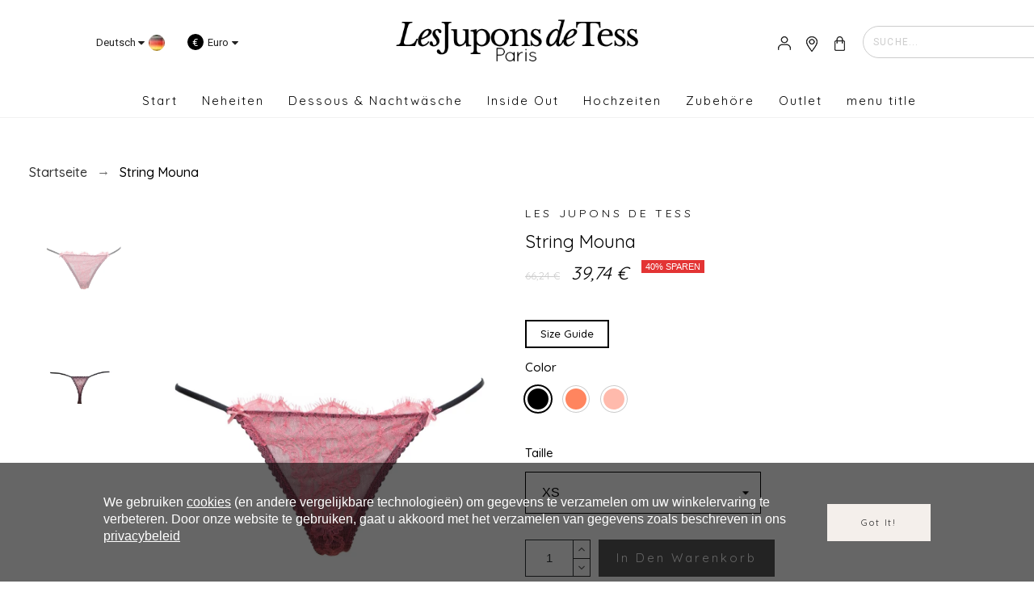

--- FILE ---
content_type: text/html; charset=utf-8
request_url: https://lesjuponsdetess.com/boutique/de/home/103-string-mouna.html
body_size: 68075
content:
<!doctype html>
<html lang="de-DE">

  <head>
    
      

  <title>Buy String Mouna</title>

  
  <meta charset="utf-8">
  <meta name="description" content="">
    <meta name="keywords" content="buy, mouna, string">
    <meta name="viewport" content="width=device-width, initial-scale=1">
  <meta name="author" content="marek[at]promokit.eu">
  <meta name="copyright" content="promokit.eu">
  <meta name="application-name" content="Alysum Prestashop AMP Template">
    <meta name="application-version" content="2067501787">
      
    <script type="application/ld+json">
  {
    "@context": "https://schema.org",
    "@type": "Organization",
    "name" : "Les Jupons de Tess",
    "url" : "https://lesjuponsdetess.com/boutique/de/",
    "logo": {
      "@type": "ImageObject",
      "url":"https://lesjuponsdetess.com/boutique/img/logo-1702389275.jpg"
    }
  }
</script>		<link rel="stylesheet" href="https://fonts.googleapis.com/css?family=Roboto:100,100italic,200,200italic,300,300italic,400,400italic,500,500italic,600,600italic,700,700italic,800,800italic,900,900italic%7CQuicksand:100,100italic,200,200italic,300,300italic,400,400italic,500,500italic,600,600italic,700,700italic,800,800italic,900,900italic&amp;display=swap" media="all">
		<link rel="stylesheet" href="https://lesjuponsdetess.com/boutique/themes/alysum/assets/cache/theme-d10926833.css" media="all">
	
	


	<script>
			var ceFrontendConfig = {"environmentMode":{"edit":false,"wpPreview":false},"is_rtl":false,"breakpoints":{"xs":0,"sm":480,"md":768,"lg":1025,"xl":1440,"xxl":1600},"version":"2.5.0-in-stock","urls":{"assets":"\/boutique\/modules\/creativeelements\/views\/"},"productQuickView":0,"settings":{"page":[],"general":{"elementor_global_image_lightbox":"0","elementor_enable_lightbox_in_editor":"yes"}},"post":{"id":"103030401","title":"String Mouna","excerpt":""}};
		</script>
        <link rel="preload" href="/boutique/modules/creativeelements/views/lib/ceicons/fonts/ceicons.woff2?t6ebnx"
            as="font" type="font/woff2" crossorigin>
                <link rel="preload" href="/boutique/modules/creativeelements/views/lib/font-awesome/fonts/fontawesome-webfont.woff2?v=4.7.0"
            as="font" type="font/woff2" crossorigin>
        

<script type="application/ld+json">
  {
    "@context": "https://schema.org",
    "@type": "WebPage",
    "isPartOf": {
      "@type": "WebSite",
      "url":  "https://lesjuponsdetess.com/boutique/de/",
      "name": "Les Jupons de Tess"
    },
    "name": "Buy String Mouna",
    "url":  "https://lesjuponsdetess.com/boutique/de/home/103-string-mouna.html"
  }
</script>


  <script type="application/ld+json">
    {
      "@context": "https://schema.org",
      "@type": "BreadcrumbList",
      "itemListElement": [
                      {
              "@type": "ListItem",
              "position": 1,
              "name": "Startseite",
              "item": "https://lesjuponsdetess.com/boutique/de/"
              },                        {
              "@type": "ListItem",
              "position": 2,
              "name": "String Mouna",
              "item": "https://lesjuponsdetess.com/boutique/de/home/103-string-mouna.html"
              }            ]
          }
  </script>
  
  
  <script type="application/ld+json">
  {
    "@context": "https://schema.org/",
    "@type": "Product",
    "name": "String Mouna",
    "description": "",
    "category": "Accueil",
    "image" :"https://lesjuponsdetess.com/boutique/207-home_default/string-mouna.jpg",    "sku": "MOU2001",
    "mpn": "MOU2001",
        "brand": {
      "@type": "Brand",
      "name": "Les Jupons de Tess"
    },                        "offers": {
            "@type": "Offer",
            "priceCurrency": "EUR",
            "name": "String Mouna",
            "price": "39.74",
            "url": "https://lesjuponsdetess.com/boutique/de/home/103-954-string-mouna.html#/14-farbe-schwarz/25-taille-xs",
            "priceValidUntil": "2026-02-16",
                          "image": ["https://lesjuponsdetess.com/boutique/207-large_default/string-mouna.jpg","https://lesjuponsdetess.com/boutique/195-large_default/string-mouna.jpg"],
                        "sku": "MOU2001",
            "mpn": "MOU2001",
                                                "availability": "https://schema.org/OutOfStock",
            "seller": {
              "@type": "Organization",
              "name": "Les Jupons de Tess"
            }
          }
                }
</script>

  
    
  
  
    <meta property="og:url" content="https://lesjuponsdetess.com/boutique/de/home/103-string-mouna.html">
    <meta property="og:title" content="Buy String Mouna">
    <meta property="og:locale" content="de-DE">
    <meta property="og:site_name" content="Les Jupons de Tess">
            <meta property="og:locale:alternate" content="fr-fr">
        <meta property="og:locale:alternate" content="en-us">
        <meta property="og:locale:alternate" content="es-es">
        <meta property="og:locale:alternate" content="de-de">
      
  
    <link rel="canonical" href="https://lesjuponsdetess.com/boutique/de/home/103-string-mouna.html">
  
  
            <link rel="alternate" href="https://lesjuponsdetess.com/boutique/accueil/103-string-mouna.html" hreflang="fr-fr">
        <link rel="alternate" href="https://lesjuponsdetess.com/boutique/en/home/103-string-mouna.html" hreflang="en-us">
        <link rel="alternate" href="https://lesjuponsdetess.com/boutique/es/home/103-string-mouna.html" hreflang="es-es">
        <link rel="alternate" href="https://lesjuponsdetess.com/boutique/de/home/103-string-mouna.html" hreflang="de-de">
          

  
  <meta property="og:type" content="product">
  <meta property="og:description" content="">
  <meta property="og:image:alt" content="Les Jupons de Tess - String Mouna">
  <meta property="product:retailer_item_id" content="103" />
      <meta property="product:brand" content="Les Jupons de Tess">
        <meta property="product:availability" content="unavailable">
        <meta property="og:image" content="https://lesjuponsdetess.com/boutique/207-large_default/string-mouna.jpg">
        <meta property="product:pretax_price:amount" content="33.12">
    <meta property="product:pretax_price:currency" content="EUR">
    <meta property="product:price:amount" content="39.74">
    <meta property="product:price:currency" content="EUR">
      
    <link rel="canonical" href="https://lesjuponsdetess.com/boutique/de/home/103-string-mouna.html">
  
  



  <link rel="icon" type="image/vnd.microsoft.icon" href="https://lesjuponsdetess.com/boutique/img/favicon.ico?1702389275">
  <link rel="icon shortcut" type="image/x-icon" href="https://lesjuponsdetess.com/boutique/img/favicon.ico?1702389275">



  <link rel="preconnect" href="https://fonts.gstatic.com"> 
<link rel="preload" href="https://fonts.googleapis.com/css?family=Quicksand:400,500%7CRoboto:400%7C" as="style" />
<link rel="stylesheet" href="https://fonts.googleapis.com/css?family=Quicksand:400,500%7CRoboto:400%7C">



  <script>
    var ASSearchUrl = "https:\/\/lesjuponsdetess.com\/boutique\/de\/module\/pm_advancedsearch\/advancedsearch4";
    var ajax_gc = "https:\/\/lesjuponsdetess.com\/boutique\/de\/process-giftcards?ajax=1";
    var as4_orderBySalesAsc = "Sales: Lower first";
    var as4_orderBySalesDesc = "Sales: Highest first";
    var dateOptions = {"noCalendar":false,"minDate":"today","dateFormat":"Y-m-d","monthSelectorType":"static","locale":"de"};
    var giftType = "";
    var lgcookieslaw_block = false;
    var lgcookieslaw_cookie_name = "__lglaw";
    var lgcookieslaw_position = "3";
    var lgcookieslaw_reload = false;
    var lgcookieslaw_session_time = "31536000";
    var pkelements = {"controller":"https:\/\/lesjuponsdetess.com\/boutique\/de\/module\/pkelements\/actions","searchController":"https:\/\/lesjuponsdetess.com\/boutique\/de\/module\/pkelements\/search"};
    var pktheme = {"presets_preset":"lingerie","gs_totop":true,"gs_cookie_message":true,"gs_cookie_pages":0,"gs_cookie_link":"http:\/\/#","gs_popup_search":false,"gs_latin_ext":false,"gs_cyrillic":false,"header_builder":"29","header_force_mobile":true,"header_sticky":false,"header_sticky_class":"header-sticky","footer_builder":1,"hp_builder":0,"cp_builder_layout":0,"cp_page_width":"fixed","cp_listing_view":true,"cp_view_switcher":true,"cp_cols_switcher":true,"cp_perpage":true,"cp_category_preview":false,"cp_subcategories":false,"cp_category_description":false,"cp_collapse_filter":true,"cp_items_width":{"grid-template-columns":300},"cp_item_gap":{"grid-column-gap":15},"pp_builder_layout":0,"pp_share":false,"pp_countdown":true,"pp_innnerzoom":0,"pp_updownbuttons":true,"pp_builder_thumbs":true,"pp_product_tabs":true,"pp_details_tab":"1","pp_description_tab":true,"pp_vertical_tabs":0,"pp_product_comments":false,"pp_viewed_products":true,"pp_category_products":true,"pp_crosselling":true,"pp_accessories":true,"cont_layout":0,"cont_show_map":true,"cont_map_zoom_level":"10","cont_map_custom_style":true,"cont_longitude":"48.87379823719877","cont_latitude":"2.3323051772091437","cont_map_provider":"google","cont_leaflet_api_key":"","cont_google_api_key":null,"cont_address_block":true,"cont_email_block":true,"cont_phones_block":false,"cont_service_block":false,"pm_details_layout":"pm_details_layout4","pm_qw_button":true,"pm_atc_button":true,"pm_colors":false,"pm_labels":true,"pm_countdown":false,"pm_hover_image":true,"pm_hover_image_number":"2","pm_filter_image":false,"pm_title":true,"pm_image_type":"home_default","pm_title_multiline":true,"pm_brand":true,"pm_desc":false,"pm_price":true,"pm_stars":false,"pm_attr":0,"pm_feature":-1,"sharing_facebook":true,"sharing_twitter":true,"sharing_pinterest":true,"sharing_email":true,"sharing_whatsapp":false,"sharing_telegram":false,"sharing_tumblr":false,"sharing_linkedin":true,"sharing_reddit":false,"mt_countdown":false,"mt_date_until":"2023-01-01","mt_notify":false};
    var prestashop = {"cart":{"products":[],"totals":{"total":{"type":"total","label":"Gesamt","amount":0,"value":"0,00\u00a0\u20ac"},"total_including_tax":{"type":"total","label":"Gesamt (inkl. MwSt.)","amount":0,"value":"0,00\u00a0\u20ac"},"total_excluding_tax":{"type":"total","label":"Gesamtpreis o. MwSt.","amount":0,"value":"0,00\u00a0\u20ac"}},"subtotals":{"products":{"type":"products","label":"Zwischensumme","amount":0,"value":"0,00\u00a0\u20ac"},"discounts":null,"shipping":{"type":"shipping","label":"Versand","amount":0,"value":""},"tax":{"type":"tax","label":"enthaltene MwSt.","amount":0,"value":"0,00\u00a0\u20ac"}},"products_count":0,"summary_string":"0 Artikel","vouchers":{"allowed":1,"added":[]},"discounts":[],"minimalPurchase":0,"minimalPurchaseRequired":""},"currency":{"id":1,"name":"Euro","iso_code":"EUR","iso_code_num":"978","sign":"\u20ac"},"customer":{"lastname":null,"firstname":null,"email":null,"birthday":null,"newsletter":null,"newsletter_date_add":null,"optin":null,"website":null,"company":null,"siret":null,"ape":null,"is_logged":false,"gender":{"type":null,"name":null},"addresses":[]},"language":{"name":"Deutsch","iso_code":"de","locale":"de-DE","language_code":"de-de","is_rtl":"0","date_format_lite":"d.m.Y","date_format_full":"d.m.Y H:i:s","id":4},"page":{"title":"","canonical":"https:\/\/lesjuponsdetess.com\/boutique\/de\/home\/103-string-mouna.html","meta":{"title":"Buy String Mouna","description":"","keywords":"buy, mouna, string","robots":"index"},"page_name":"product","body_classes":{"lang-de":true,"lang-rtl":false,"country-FR":true,"currency-EUR":true,"layout-full-width":true,"page-product":true,"tax-display-enabled":true,"product-id-103":true,"product-String Mouna":true,"product-id-category-2":true,"product-id-manufacturer-3":true,"product-id-supplier-0":true,"product-on-sale":true,"product-available-for-order":true},"admin_notifications":[]},"shop":{"name":"Les Jupons de Tess","logo":"https:\/\/lesjuponsdetess.com\/boutique\/img\/logo-1702389275.jpg","stores_icon":"https:\/\/lesjuponsdetess.com\/boutique\/img\/logo_stores.png","favicon":"https:\/\/lesjuponsdetess.com\/boutique\/img\/favicon.ico"},"urls":{"base_url":"https:\/\/lesjuponsdetess.com\/boutique\/","current_url":"https:\/\/lesjuponsdetess.com\/boutique\/de\/home\/103-string-mouna.html","shop_domain_url":"https:\/\/lesjuponsdetess.com","img_ps_url":"https:\/\/lesjuponsdetess.com\/boutique\/img\/","img_cat_url":"https:\/\/lesjuponsdetess.com\/boutique\/img\/c\/","img_lang_url":"https:\/\/lesjuponsdetess.com\/boutique\/img\/l\/","img_prod_url":"https:\/\/lesjuponsdetess.com\/boutique\/img\/p\/","img_manu_url":"https:\/\/lesjuponsdetess.com\/boutique\/img\/m\/","img_sup_url":"https:\/\/lesjuponsdetess.com\/boutique\/img\/su\/","img_ship_url":"https:\/\/lesjuponsdetess.com\/boutique\/img\/s\/","img_store_url":"https:\/\/lesjuponsdetess.com\/boutique\/img\/st\/","img_col_url":"https:\/\/lesjuponsdetess.com\/boutique\/img\/co\/","img_url":"https:\/\/lesjuponsdetess.com\/boutique\/themes\/alysum\/assets\/img\/","css_url":"https:\/\/lesjuponsdetess.com\/boutique\/themes\/alysum\/assets\/css\/","js_url":"https:\/\/lesjuponsdetess.com\/boutique\/themes\/alysum\/assets\/js\/","pic_url":"https:\/\/lesjuponsdetess.com\/boutique\/upload\/","pages":{"address":"https:\/\/lesjuponsdetess.com\/boutique\/de\/adresse","addresses":"https:\/\/lesjuponsdetess.com\/boutique\/de\/adresses","authentication":"https:\/\/lesjuponsdetess.com\/boutique\/de\/authentification","cart":"https:\/\/lesjuponsdetess.com\/boutique\/de\/panier","category":"https:\/\/lesjuponsdetess.com\/boutique\/de\/index.php?controller=category","cms":"https:\/\/lesjuponsdetess.com\/boutique\/de\/index.php?controller=cms","contact":"https:\/\/lesjuponsdetess.com\/boutique\/de\/contactez-nous","discount":"https:\/\/lesjuponsdetess.com\/boutique\/de\/bons-de-reduction","guest_tracking":"https:\/\/lesjuponsdetess.com\/boutique\/de\/suivi-commande-invite","history":"https:\/\/lesjuponsdetess.com\/boutique\/de\/historique-des-commandes","identity":"https:\/\/lesjuponsdetess.com\/boutique\/de\/identite","index":"https:\/\/lesjuponsdetess.com\/boutique\/de\/","my_account":"https:\/\/lesjuponsdetess.com\/boutique\/de\/mon-compte","order_confirmation":"https:\/\/lesjuponsdetess.com\/boutique\/de\/confirmation-commande","order_detail":"https:\/\/lesjuponsdetess.com\/boutique\/de\/index.php?controller=order-detail","order_follow":"https:\/\/lesjuponsdetess.com\/boutique\/de\/submit-a-return","order":"https:\/\/lesjuponsdetess.com\/boutique\/de\/commande","order_return":"https:\/\/lesjuponsdetess.com\/boutique\/de\/index.php?controller=order-return","order_slip":"https:\/\/lesjuponsdetess.com\/boutique\/de\/avoirs","pagenotfound":"https:\/\/lesjuponsdetess.com\/boutique\/de\/page-non-trouvee","password":"https:\/\/lesjuponsdetess.com\/boutique\/de\/mot-de-passe-oublie","pdf_invoice":"https:\/\/lesjuponsdetess.com\/boutique\/de\/index.php?controller=pdf-invoice","pdf_order_return":"https:\/\/lesjuponsdetess.com\/boutique\/de\/index.php?controller=pdf-order-return","pdf_order_slip":"https:\/\/lesjuponsdetess.com\/boutique\/de\/index.php?controller=pdf-order-slip","prices_drop":"https:\/\/lesjuponsdetess.com\/boutique\/de\/index.php?controller=prices-drop","product":"https:\/\/lesjuponsdetess.com\/boutique\/de\/index.php?controller=product","search":"https:\/\/lesjuponsdetess.com\/boutique\/de\/recherche","sitemap":"https:\/\/lesjuponsdetess.com\/boutique\/de\/plan-du-site","stores":"https:\/\/lesjuponsdetess.com\/boutique\/de\/shops","supplier":"https:\/\/lesjuponsdetess.com\/boutique\/de\/fournisseurs","register":"https:\/\/lesjuponsdetess.com\/boutique\/de\/authentification?create_account=1","order_login":"https:\/\/lesjuponsdetess.com\/boutique\/de\/commande?login=1"},"alternative_langs":{"fr-fr":"https:\/\/lesjuponsdetess.com\/boutique\/accueil\/103-string-mouna.html","en-us":"https:\/\/lesjuponsdetess.com\/boutique\/en\/home\/103-string-mouna.html","es-es":"https:\/\/lesjuponsdetess.com\/boutique\/es\/home\/103-string-mouna.html","de-de":"https:\/\/lesjuponsdetess.com\/boutique\/de\/home\/103-string-mouna.html"},"theme_assets":"\/boutique\/themes\/alysum\/assets\/","actions":{"logout":"https:\/\/lesjuponsdetess.com\/boutique\/de\/?mylogout="},"no_picture_image":{"bySize":{"small_default":{"url":"https:\/\/lesjuponsdetess.com\/boutique\/img\/p\/de-default-small_default.jpg","width":80,"height":104},"cart_default":{"url":"https:\/\/lesjuponsdetess.com\/boutique\/img\/p\/de-default-cart_default.jpg","width":126,"height":163},"home_default":{"url":"https:\/\/lesjuponsdetess.com\/boutique\/img\/p\/de-default-home_default.jpg","width":380,"height":494},"medium_default":{"url":"https:\/\/lesjuponsdetess.com\/boutique\/img\/p\/de-default-medium_default.jpg","width":500,"height":650},"large_default":{"url":"https:\/\/lesjuponsdetess.com\/boutique\/img\/p\/de-default-large_default.jpg","width":1000,"height":1300}},"small":{"url":"https:\/\/lesjuponsdetess.com\/boutique\/img\/p\/de-default-small_default.jpg","width":80,"height":104},"medium":{"url":"https:\/\/lesjuponsdetess.com\/boutique\/img\/p\/de-default-home_default.jpg","width":380,"height":494},"large":{"url":"https:\/\/lesjuponsdetess.com\/boutique\/img\/p\/de-default-large_default.jpg","width":1000,"height":1300},"legend":""}},"configuration":{"display_taxes_label":true,"display_prices_tax_incl":true,"is_catalog":false,"show_prices":true,"opt_in":{"partner":false},"quantity_discount":{"type":"discount","label":"Rabatt auf St\u00fcckzahl"},"voucher_enabled":1,"return_enabled":1},"field_required":[],"breadcrumb":{"links":[{"title":"Startseite","url":"https:\/\/lesjuponsdetess.com\/boutique\/de\/"},{"title":"String Mouna","url":"https:\/\/lesjuponsdetess.com\/boutique\/de\/home\/103-string-mouna.html"}],"count":2},"link":{"protocol_link":"https:\/\/","protocol_content":"https:\/\/"},"time":1769907458,"static_token":"d7fa2645b842c1eeeaa3ebe0d26679d4","token":"0a2be2eed2b58be86c58a510e0fc8436","debug":false};
    var preview_label = "Template Preview";
    var psemailsubscription_subscription = "https:\/\/lesjuponsdetess.com\/boutique\/de\/module\/ps_emailsubscription\/subscription";
    var psr_icon_color = "#F19D76";
    var required_label = "is required";
    var select_template_label = "Select a Template";
    var stprovideos = {"autoplay":true,"controls":true,"controls_youtube":false,"loop":1,"muted":true,"quick_view":0,"thumbnail_event":0,"auto_close_at_end":1,"play_video_text":"","st_is_16":false,"get_videos_url":"https:\/\/lesjuponsdetess.com\/boutique\/de\/module\/stprovideos\/ajax","how_to_display":0,"_st_themes_17":false,"_st_themes_16":false,"theme_name":"alysum","video_container":".images-container .product-cover","desc_container":"#description .product-description","gallery_container":".images-container .product-cover","thumbnail_container":".images-container .product-images","video_selector":".images-container .product-cover","thumbnail_selector":".images-container .thumb-container","thumbnail_html":"<li class=\"thumb-container st_pro_video_relative st_pro_video_thumbnail\" data-video-id=\"***\"><img class=\"thumb $$$\" src=\"###\"><button class=\"st_pro_video_btn st_pro_video_play_icon\" type=\"button\" aria-disabled=\"false\"><span aria-hidden=\"true\" class=\"vjs-icon-placeholder\"><\/span><\/button><\/li>","slider":0,"thumb_slider":0,"gallery_image_size":{"width":"1000","height":"1300"},"thumbnail_image_size":{"width":"380","height":"494"}};
    var template_vars = {"{value}":"XXX","{shop_logo}":"","{gift_image}":"","{vcode}":"XXXXX-XXXXX","{giftcard_name}":"","{expire_date}":"X days","{shop_name}":"Les Jupons de Tess","{shop_url}":"https:\/\/lesjuponsdetess.com\/boutique\/de\/","{sender}":"Your Name","{rec_name}":"","{message}":"","{quantity}":1};
  </script>



  <script async src="https://www.googletagmanager.com/gtag/js?id=G-7D4RHX03J4"></script>
<script>
  window.dataLayer = window.dataLayer || [];
  function gtag(){dataLayer.push(arguments);}
  gtag('js', new Date());
  gtag(
    'config',
    'G-7D4RHX03J4',
    {
      'debug_mode':false
      , 'anonymize_ip': true                }
  );
</script>

<style>
    .st_pro_videos_box, .st_pro_videos{background: #ffffff;}.st_pro_video_play_on_first_gallery, .st_pro_video_play_static{left:50%;margin-left:-18px;right:auto;}.st_pro_video_play_on_first_gallery, .st_pro_video_play_static{bottom:20px;top:auto;}.st_pro_videos_box{z-index: 2;}.st_pro_video_btn{z-index: 3;}
</style>

<script type="text/javascript">
    var PH_INSTA_LINK_AJAX = "https://lesjuponsdetess.com/boutique/de/module/ph_instagram/common";
    var PH_INSTA_TOKEN = "f2abff9642db18b1dfb161ae0f69dc1c";
</script>
<script type="text/javascript" src="/boutique/modules/ph_instagram/views/js/fancybox.js" defer="defer"></script>
<script type="text/javascript" src="/boutique/modules/ph_instagram/views/js/front.js" defer="defer"></script>


    
  </head>

  <body id="product" class="lang-de country-fr currency-eur layout-full-width page-product tax-display-enabled product-id-103 product-string-mouna product-id-category-2 product-id-manufacturer-3 product-id-supplier-0 product-on-sale product-available-for-order pm-details-layout4 category-page-width-fixed elementor-page elementor-page-103030401">

    
      
    

    <div id="pattern" class="root-item">

      
              

      
                  <header id="header">

    
                    


















<div class="mobileHeader" data-nosnippet>

    <div class="page-width header-top flex-container align-items-center">

        <div class="header_logo h-100 w-100">
  <div class="logo-link-wrap">    <a class="header_logo_img dib" href="https://lesjuponsdetess.com/boutique/" title="Les Jupons de Tess">
        <img id="main_logo_both" class="logo" src="https://lesjuponsdetess.com/boutique/img/logo-1702389275.jpg"  width="200" height="50" />
    </a>
  </div></div>
        <ul class="header-icons flex-container flex-grow1">
                            
<li>
<button class="flex-container" data-pktabname="account" data-pktabgroup="sb-account" data-pktype="sidebar">
        <svg class="svgic"><use xlink:href="#si-account"></use></svg>
    </button>
<span class="header-item-counter mainbg js-pkaccount-counter"></span>
<div class="pk-mobile-sidebar pk-aside header-sidebar account" data-pktabcontent="account" data-pktabgroup="sb-account">
    <button class="close-sidebar"><svg class="svgic smooth02"><use xlink:href="#si-cross-thin"></use></svg></button>
    <h4>
      <span class="flex-grow1">Account</span>
    </h4>
    <div class="sidebar-body smooth05">
        










    
<ul class="sidebar-ul">
    
<li class="smooth02">
    <a href="https://lesjuponsdetess.com/boutique/de/identite" title="Ihre persönlichen Daten">Ihre persönlichen Daten</a>
</li>

    
<li class="smooth02">
    <a href="https://lesjuponsdetess.com/boutique/de/adresse" title="Ihre Adressen">Ihre Adressen</a>
</li>

    
<li class="smooth02">
    <a href="https://lesjuponsdetess.com/boutique/de/historique-des-commandes" title="Verlauf und Details Ihrer Bestellungen">Verlauf und Details Ihrer Bestellungen</a>
</li>

    
<li class="smooth02">
    <a href="https://lesjuponsdetess.com/boutique/de/avoirs" title="Ihre Rückvergütungen">Ihre Rückvergütungen</a>
</li>

        
<li class="smooth02">
    <a href="https://lesjuponsdetess.com/boutique/de/bons-de-reduction" title="Ihre Gutscheine">Ihre Gutscheine</a>
</li>

            
<li class="smooth02">
    <a href="https://lesjuponsdetess.com/boutique/de/submit-a-return" title="Ihre Warenrücksendungen">Ihre Warenrücksendungen</a>
</li>

        </ul>
<br>
<a class="btn btn-primary" href="https://lesjuponsdetess.com/boutique/de/mon-compte">Ihr Konto</a>





    </div>
</div>
</li>

                                        
<li>
<button class="flex-container" data-pktabname="language" data-pktabgroup="sb-language" data-pktype="sidebar">
        <svg class="svgic"><use xlink:href="#si-language"></use></svg>
    </button>
<span class="header-item-counter mainbg js-pklanguage-counter"></span>
<div class="pk-mobile-sidebar pk-aside header-sidebar language" data-pktabcontent="language" data-pktabgroup="sb-language">
    <button class="close-sidebar"><svg class="svgic smooth02"><use xlink:href="#si-cross-thin"></use></svg></button>
    <h4>
      <span class="flex-grow1">Languages</span>
    </h4>
    <div class="sidebar-body smooth05">
        












    
    <ul class="sidebar-ul">
        <li class="flex-container">
        <a class="flex-container align-items-center" href="https://lesjuponsdetess.com/boutique/accueil/103-string-mouna.html" title="Français">
            Français&nbsp;<img class="db" src="https://lesjuponsdetess.com/boutique/img/l/1.jpg" width="16" height="11" alt="Français" />
        </a>
    </li>
        <li class="flex-container">
        <a class="flex-container align-items-center" href="https://lesjuponsdetess.com/boutique/en/home/103-string-mouna.html" title="English">
            English&nbsp;<img class="db" src="https://lesjuponsdetess.com/boutique/img/l/2.jpg" width="16" height="11" alt="English" />
        </a>
    </li>
        <li class="flex-container">
        <a class="flex-container align-items-center" href="https://lesjuponsdetess.com/boutique/es/home/103-string-mouna.html" title="Español">
            Español&nbsp;<img class="db" src="https://lesjuponsdetess.com/boutique/img/l/3.jpg" width="16" height="11" alt="Español" />
        </a>
    </li>
        <li class="flex-container">
        <a class="flex-container align-items-center" href="https://lesjuponsdetess.com/boutique/de/home/103-string-mouna.html" title="Deutsch">
            Deutsch&nbsp;<img class="db" src="https://lesjuponsdetess.com/boutique/img/l/4.jpg" width="16" height="11" alt="Deutsch" />
        </a>
    </li>
        </ul>



    </div>
</div>
</li>

                                        
<li>
<button class="flex-container" data-pktabname="currencies" data-pktabgroup="sb-currencies" data-pktype="sidebar">
        <span class="currencies mobileactive_currency active ">€</span>
    </button>
<span class="header-item-counter mainbg js-pkcurrencies-counter"></span>
<div class="pk-mobile-sidebar pk-aside header-sidebar currencies" data-pktabcontent="currencies" data-pktabgroup="sb-currencies">
    <button class="close-sidebar"><svg class="svgic smooth02"><use xlink:href="#si-cross-thin"></use></svg></button>
    <h4>
      <span class="flex-grow1">Currencies</span>
    </h4>
    <div class="sidebar-body smooth05">
        













    
    <ul class="sidebar-ul">
        
    <li class="flex-container active">
        <a class="db active currency" href="https://lesjuponsdetess.com/boutique/de/home/103-string-mouna.html?SubmitCurrency=1&amp;id_currency=1" title="Euro" rel="nofollow">EUR €</a>
    </li>
   
        
    <li class="flex-container ">
        <a class="db " href="https://lesjuponsdetess.com/boutique/de/home/103-string-mouna.html?SubmitCurrency=1&amp;id_currency=2" title="USD" rel="nofollow">USD $</a>
    </li>
   
        </ul>


    </div>
</div>
</li>

                                        
<li>
<button class="flex-container" data-pktabname="search" data-pktabgroup="sb-search" data-pktype="sidebar">
        <svg class="svgic"><use xlink:href="#si-search"></use></svg>
    </button>
<span class="header-item-counter mainbg js-pksearch-counter"></span>
<div class="pk-mobile-sidebar pk-aside header-sidebar search" data-pktabcontent="search" data-pktabgroup="sb-search">
    <button class="close-sidebar"><svg class="svgic smooth02"><use xlink:href="#si-cross-thin"></use></svg></button>
    <h4>
      <span class="flex-grow1">Suche</span>
    </h4>
    <div class="sidebar-body smooth05">
        
                        
<div id="search_widget_mobile" data-search-controller-url="//lesjuponsdetess.com/boutique/de/recherche" class="" data-null="Keine Produkte gefunden" data-less="Type at least 2 characters">
  <form method="get" action="//lesjuponsdetess.com/boutique/de/recherche" class="flex-container relative">
    <input type="hidden" name="controller" value="search">
    <input type="text" name="s" id="sisearch_mobile" value="" placeholder="Suche...">
    <label for="sisearch" aria-label="Suche"><svg class="svgic svgic-search"><use xlink:href="#si-search"></use></svg></label>
    <button type="submit">
      Suche
    </button>
  </form>
</div>
    </div>
</div>
</li>

                                                                
<li>
<button class="flex-container" data-pktabname="cart" data-pktabgroup="sb-cart" data-pktype="sidebar">
        <svg class="svgic"><use xlink:href="#si-cart"></use></svg>
    </button>
<span class="header-item-counter mainbg js-pkcart-counter"></span>
<div class="pk-mobile-sidebar pk-aside header-sidebar cart" data-pktabcontent="cart" data-pktabgroup="sb-cart">
    <button class="close-sidebar"><svg class="svgic smooth02"><use xlink:href="#si-cross-thin"></use></svg></button>
    <h4>
      <span class="flex-grow1">Warenkorb</span>
    </h4>
    <div class="sidebar-body smooth05">
        
<div id="desktop_cart">
  <div class="blockcart cart-preview inactive" data-refresh-url="//lesjuponsdetess.com/boutique/de/module/ps_shoppingcart/ajax">
    <div class="header dd_el relative">
      <a rel="nofollow" href="//lesjuponsdetess.com/boutique/de/panier?action=show" class="flex-container align-items-center relative cart-icon pk-item-content">
        <svg class="svgic"><use xlink:href="#si-cart"></use></svg>
        <span class="cart-title pkhi-item-title">Warenkorb</span>
              </a>
            <div class="empty_shopping_cart elementor-alert elementor-alert-info">Your Cart is empty</div>
          </div>
  </div>
</div>

    </div>
</div>
</li>

                    </ul>

    </div>

    <div class="main-menu">
        <div class="page-width flex-container align-items-center">
            <div class="flex-grow1 text-uppercase">Menu</div>
            <div class="pk-menu-horizontal flex-container align-items-center">
	<div class="icon_menu flex-container justify-content-center align-items-center">
	  <svg class="svgic"><use xlink:href="#si-menu"></use></svg>
	</div>
	<ul id="top-menu" class="pk-top-menu top-menu menu-content page-width container">

											<li class="level-1  ">
					<a href="CAT2:|:https://lesjuponsdetess.com/boutique/de/">
											<span>Start</span>
																	</a>
									</li>
																<li class="level-1  itemtype-cat">
					<a href="https://lesjuponsdetess.com/boutique/de/18-neue-kollektion">
											<span>Neheiten</span>
																	</a>
									</li>
																<li class="level-1  itemtype-cat">
					<a href="https://lesjuponsdetess.com/boutique/de/39-dessous-nachtwaesche">
											<span>Dessous &amp; Nachtwäsche</span>
																	</a>
									</li>
																<li class="level-1  itemtype-cat">
					<a href="https://lesjuponsdetess.com/boutique/de/96-inside-out">
											<span>Inside Out</span>
																	</a>
									</li>
																<li class="level-1  itemtype-cat">
					<a href="https://lesjuponsdetess.com/boutique/de/53-hochzeinten">
											<span>Hochzeiten</span>
																	</a>
									</li>
																<li class="level-1  itemtype-cat">
					<a href="https://lesjuponsdetess.com/boutique/de/125-zubehoere">
											<span>Zubehöre</span>
																	</a>
									</li>
																<li class="level-1  ">
					<a href=":|:PAGprices-drop">
											<span>Outlet</span>
																	</a>
									</li>
																<li class="level-1  itemtype-:|:">
					<a href=":|:menu title">
											<span>menu title</span>
																	</a>
									</li>
								</ul>
</div>
        </div>
    </div>

</div>
<div class="pk-shadow"></div>

        <div class="desktop-header-wrapper">
        
                            <div data-elementor-type="page" data-elementor-id="29010000" class="elementor elementor-29010000 elementor-bc-flex-widget" data-elementor-settings="[]">
            <div class="elementor-inner">
                <div class="elementor-section-wrap">
                            <section class="elementor-element elementor-element-56d1acb4 elementor-hidden-desktop elementor-hidden-tablet elementor-hidden-phone elementor-section-boxed elementor-section-height-default elementor-section-height-default elementor-section elementor-top-section" data-id="56d1acb4" data-element_type="section" data-settings="{&quot;background_background&quot;:&quot;classic&quot;}">
                            <div class="elementor-container elementor-column-gap-default">
                <div class="elementor-row">
                <div class="elementor-element elementor-element-28a6c378 elementor-column elementor-col-100 elementor-top-column" data-id="28a6c378" data-element_type="column">
            <div class="elementor-column-wrap elementor-element-populated">
                <div class="elementor-widget-wrap">
                <div class="elementor-element elementor-element-17120ee9 elementor-widget elementor-widget-text-editor" data-id="17120ee9" data-element_type="widget" data-widget_type="text-editor.default">
                <div class="elementor-widget-container">
                <div class="elementor-text-editor elementor-clearfix"><div style="text-align: center;">FREE STANDARD DELIVERY ON ORDERS OVER $100</div></div>
                </div>
                </div>
                        </div>
            </div>
        </div>
                        </div>
            </div>
        </section>
                <section class="elementor-element elementor-element-5f41ee6a elementor-section-content-middle elementor-section-boxed elementor-section-height-default elementor-section-height-default elementor-section elementor-top-section" data-id="5f41ee6a" data-element_type="section">
                            <div class="elementor-container elementor-column-gap-default">
                <div class="elementor-row">
                <div class="elementor-element elementor-element-1dae13dc elementor-column elementor-col-33 elementor-top-column" data-id="1dae13dc" data-element_type="column">
            <div class="elementor-column-wrap elementor-element-populated">
                <div class="elementor-widget-wrap">
                <div class="elementor-element elementor-element-7fa048ff top-bar-left-sec elementor-widget elementor-widget-pkheaderitems" data-id="7fa048ff" data-element_type="widget" data-widget_type="pkheaderitems.default">
                <div class="elementor-widget-container">
        




















<div class="pkheaderitems" id="uid4238">
    <ul class="flex-container list-unstyled pk-mid pk-left pk-space-80 pk-ip-top item-title-true item-icon-true">
                                                                                                                                
    <li 
        class="dd_el pkorder dd_list pk_languages is-dropdown item-icon-true"
         id="pk_languages"        >
        <span class="pk-item-content">            <span class="pkhi-item-title">
                Deutsch            </span>
                        <img class="db" src="https://lesjuponsdetess.com/boutique/img/l/4.jpg" width="16" height="11" alt="Deutsch" />                        
                    </span>                <div class="opt-list dd_container dd_view"><div class="indent js-pk_languages-container">
    











    
    <ul class="sidebar-ul">
        <li class="flex-container">
        <a class="flex-container align-items-center" href="https://lesjuponsdetess.com/boutique/accueil/103-string-mouna.html" title="Français">
            Français&nbsp;<img class="db" src="https://lesjuponsdetess.com/boutique/img/l/1.jpg" width="16" height="11" alt="Français" />
        </a>
    </li>
        <li class="flex-container">
        <a class="flex-container align-items-center" href="https://lesjuponsdetess.com/boutique/en/home/103-string-mouna.html" title="English">
            English&nbsp;<img class="db" src="https://lesjuponsdetess.com/boutique/img/l/2.jpg" width="16" height="11" alt="English" />
        </a>
    </li>
        <li class="flex-container">
        <a class="flex-container align-items-center" href="https://lesjuponsdetess.com/boutique/es/home/103-string-mouna.html" title="Español">
            Español&nbsp;<img class="db" src="https://lesjuponsdetess.com/boutique/img/l/3.jpg" width="16" height="11" alt="Español" />
        </a>
    </li>
        <li class="flex-container">
        <a class="flex-container align-items-center" href="https://lesjuponsdetess.com/boutique/de/home/103-string-mouna.html" title="Deutsch">
            Deutsch&nbsp;<img class="db" src="https://lesjuponsdetess.com/boutique/img/l/4.jpg" width="16" height="11" alt="Deutsch" />
        </a>
    </li>
        </ul>


</div></div>
            </li>

                                                                                
    <li 
        class="dd_el pkorder2 dd_list pk_currencies is-dropdown item-icon-true"
         id="pk_currencies"        >
        <span class="pk-item-content">            <span class="pkhi-item-title">
                Euro            </span>
                        <div class="currency_imgheader"><p>€</p></div>                        
                    </span>                <div class="opt-list dd_container dd_view"><div class="indent js-pk_currencies-container">
    












    
    <ul class="sidebar-ul">
        
    <li class="flex-container active">
        <a class="db active currency" href="https://lesjuponsdetess.com/boutique/de/home/103-string-mouna.html?SubmitCurrency=1&amp;id_currency=1" title="Euro" rel="nofollow">EUR €</a>
    </li>
   
        
    <li class="flex-container ">
        <a class="db " href="https://lesjuponsdetess.com/boutique/de/home/103-string-mouna.html?SubmitCurrency=1&amp;id_currency=2" title="USD" rel="nofollow">USD $</a>
    </li>
   
        </ul>

</div></div>
            </li>

                            </ul>
</div>
    <script>
    let histyles4238 = document.createElement('style');
    histyles4238.id = `histyles-4238`;
    histyles4238.innerHTML = '#uid'+4238+' #desktop_cart .cart-icon > svg {width:15px;height:15px;}';
    histyles4238.innerHTML += '@media (min-width: 1024px) { body:not(.gs-popup-search) #uid'+4238+' .static-important {width:270px}';
    document.head.appendChild(histyles4238);
    </script>
        </div>
                </div>
                        </div>
            </div>
        </div>
                <div class="elementor-element elementor-element-6a122a44 elementor-column elementor-col-33 elementor-top-column" data-id="6a122a44" data-element_type="column">
            <div class="elementor-column-wrap elementor-element-populated">
                <div class="elementor-widget-wrap">
                <div class="elementor-element elementor-element-71eac530 elementor-widget elementor-widget-pklogo" data-id="71eac530" data-element_type="widget" data-widget_type="pklogo.default">
                <div class="elementor-widget-container">
        <div class="header_logo h-100 w-100">
        <div class="logo-link-wrap">
        <a class="header_logo_img dib" href="https://lesjuponsdetess.com/boutique/">
        <img class="logo" src="https://lesjuponsdetess.com/boutique/img/logo-1702389275.jpg" width="320" height="" style="min-width:320px;width:320px;height:px;">
    </a>
  </div></div>        </div>
                </div>
                        </div>
            </div>
        </div>
                <div class="elementor-element elementor-element-c97d2d8 navbar_righthead elementor-column elementor-col-33 elementor-top-column" data-id="c97d2d8" data-element_type="column">
            <div class="elementor-column-wrap elementor-element-populated">
                    <div class="elementor-background-overlay"></div>
                <div class="elementor-widget-wrap">
                <div class="elementor-element elementor-element-1156549 top-bar-menus elementor-widget elementor-widget-pkheaderitems" data-id="1156549" data-element_type="widget" id="pkheaderitems" data-widget_type="pkheaderitems.default">
                <div class="elementor-widget-container">
        




















<div class="pkheaderitems" id="uid8110">
    <ul class="flex-container list-unstyled pk-mid pk-center pk-space-20 pk-ip-top item-title-false item-icon-true">
                                                    
    <li 
        class="dd_el pkorder2 dd_list pk_myaccount item-icon-true"
         id="pk_myaccount"        >
        <a class="pk-item-content relative" href="https://lesjuponsdetess.com/boutique/de/mon-compte">            <span class="pkhi-item-title hidden">
                Ihr Konto            </span>
                                    <svg class="svgic" style="width:15px;height:15px">
                <use xlink:href="#si-account"></use>
            </svg>
                                    
                    </a>            </li>

                                                                
            
<li class="dd_cont pk_cart cart-title pkorder5" data-pktabname="pk-shoppingcart" data-pktabgroup="desktopbar" data-pktype="sidebar">
<div id="desktop_cart">
  <div class="blockcart cart-preview inactive" data-refresh-url="//lesjuponsdetess.com/boutique/de/module/ps_shoppingcart/ajax">
    <div class="header relative">
      <a rel="nofollow" href="//lesjuponsdetess.com/boutique/de/panier?action=show" class="flex-container align-items-center relative cart-icon pk-item-content">
        <svg class="svgic" style="width:15px;height:15px"><use xlink:href="#si-cart"></use></svg>
        <span class="cart-title pkhi-item-title hidden">Warenkorb</span>
              </a>
    </div>
  </div>
</div>
</li>

                                                        
            <li class="pk_search static-important pkorder7">
                            
<div id="search_widget" data-search-controller-url="//lesjuponsdetess.com/boutique/de/recherche" class="" data-null="Keine Produkte gefunden" data-less="Type at least 2 characters">
  <form method="get" action="//lesjuponsdetess.com/boutique/de/recherche" class="flex-container relative">
    <input type="hidden" name="controller" value="search">
    <input type="text" name="s" id="sisearch" value="" placeholder="Suche...">
    <label for="sisearch" aria-label="Suche"><svg class="svgic svgic-search"><use xlink:href="#si-search"></use></svg></label>
    <button type="submit">
      Suche
    </button>
  </form>
</div>    </li>
                                                                    
            
    <li 
        class="dd_el pkorder3 dd_list pk_contact item-icon-true"
         id="pk_contact"        >
        <a class="pk-item-content relative" href="https://lesjuponsdetess.com/boutique/de/shops">            <span class="pkhi-item-title hidden">
                contact            </span>
                                    <svg class="svgic" style="width:15px;height:15px">
                <use xlink:href="#si-google-map"></use>
            </svg>
                                    
                    </a>            </li>

                    </ul>
</div>
    <script>
    let histyles8110 = document.createElement('style');
    histyles8110.id = `histyles-8110`;
    histyles8110.innerHTML = '#uid'+8110+' #desktop_cart .cart-icon > svg {width:15px;height:15px;}';
    histyles8110.innerHTML += '@media (min-width: 1024px) { body:not(.gs-popup-search) #uid'+8110+' .static-important {width:0px}';
    document.head.appendChild(histyles8110);
    </script>
        </div>
                </div>
                        </div>
            </div>
        </div>
                        </div>
            </div>
        </section>
                <section class="elementor-element elementor-element-746e5b71 elementor-section-content-middle website-menus elementor-section-boxed elementor-section-height-default elementor-section-height-default elementor-section elementor-top-section" data-id="746e5b71" data-element_type="section" id="meni">
                            <div class="elementor-container elementor-column-gap-default">
                <div class="elementor-row">
                <div class="elementor-element elementor-element-6f7dbc4c elementor-column elementor-col-100 elementor-top-column" data-id="6f7dbc4c" data-element_type="column">
            <div class="elementor-column-wrap elementor-element-populated">
                <div class="elementor-widget-wrap">
                <div class="elementor-element elementor-element-465a8d48 mymegamenu elementor-widget elementor-widget-pkmenu" data-id="465a8d48" data-element_type="widget" data-widget_type="pkmenu.default">
                <div class="elementor-widget-container">
        <div class="pk-menu-horizontal flex-container align-items-center">
	<div class="icon_menu flex-container justify-content-center align-items-center">
	  <svg class="svgic"><use xlink:href="#si-menu"></use></svg>
	</div>
	<ul id="top-menu" class="pk-top-menu top-menu menu-content page-width container">

											<li class="level-1  ">
					<a href="CAT2:|:https://lesjuponsdetess.com/boutique/de/">
											<span>Start</span>
																	</a>
									</li>
																<li class="level-1  itemtype-cat">
					<a href="https://lesjuponsdetess.com/boutique/de/18-neue-kollektion">
											<span>Neheiten</span>
																	</a>
									</li>
																<li class="level-1  itemtype-cat">
					<a href="https://lesjuponsdetess.com/boutique/de/39-dessous-nachtwaesche">
											<span>Dessous &amp; Nachtwäsche</span>
																	</a>
									</li>
																<li class="level-1  itemtype-cat">
					<a href="https://lesjuponsdetess.com/boutique/de/96-inside-out">
											<span>Inside Out</span>
																	</a>
									</li>
																<li class="level-1  itemtype-cat">
					<a href="https://lesjuponsdetess.com/boutique/de/53-hochzeinten">
											<span>Hochzeiten</span>
																	</a>
									</li>
																<li class="level-1  itemtype-cat">
					<a href="https://lesjuponsdetess.com/boutique/de/125-zubehoere">
											<span>Zubehöre</span>
																	</a>
									</li>
																<li class="level-1  ">
					<a href=":|:PAGprices-drop">
											<span>Outlet</span>
																	</a>
									</li>
																<li class="level-1  itemtype-:|:">
					<a href=":|:menu title">
											<span>menu title</span>
																	</a>
									</li>
								</ul>
</div>        </div>
                </div>
                        </div>
            </div>
        </div>
                        </div>
            </div>
        </section>
                        </div>
            </div>
        </div>
        
        
                </div>
        
    
</header>              

      <section class="main-contant-wrapper">
        <h2 class="hidden">Alysum theme section heading</h2>

        

        
          
            
              <div class="page-width top-content">
                
                  <aside id="notifications">
  <div class="page-width container">
    
    
    
      </div>
</aside>
                

                
                  
<nav data-depth="2" class="breadcrumb page-width container hidden-md-down">
  <div class="row h-100">
    <div class="col-xs-12">
    <ol class="p-a-0">
                            
                    <li>
            <a href="https://lesjuponsdetess.com/boutique/de/">
              <span>Startseite</span>
            </a>
          </li>
                  
                              
                      <li>
              <span>String Mouna</span>
            </li>
                  
                  </ol>
    </div>
  </div>
</nav>
                
              </div>

              
                <div class="page-width main-content">
                  <div id="wrapper" class="clearfix container">
                    <div class="row">

                      

                      
  <div id="content-wrapper" class="content-wrapper">
    

<section id="main" data-id_product_attribute="954" data-id_product="103">

  
    <div class="row product-container product-page-col page-width">
      <div class="col-md-6">
        
          <section class="page-content" id="content">
            
              
                
<ul class="product-flags"><li class="product-flag on-sale">Sonderpreis!</li><li class="product-flag discount">-40%</li></ul>              

              

              
                


    












<div class="images-container flex-container thumb-vertical" id="product-images-cont">
    
                                    
    
        <div class="js-qv-mask js-vCarousel mask relative thumb-carousel scroll-box-arrows">
            <ul class="product-images js-qv-product-images js-vCarousel-list flex-container">
                                    <li class="thumb-container">
                        <img class="thumb js-thumb smooth02 selected"
                            data-image-medium-src="https://lesjuponsdetess.com/boutique/207-large_default/string-mouna.jpg"
                            data-image-large-src="https://lesjuponsdetess.com/boutique/207-large_default/string-mouna.jpg" src="https://lesjuponsdetess.com/boutique/207-home_default/string-mouna.jpg"
                            alt="String Mouna" title="String Mouna" width="100">
                    </li>
                                    <li class="thumb-container">
                        <img class="thumb js-thumb smooth02"
                            data-image-medium-src="https://lesjuponsdetess.com/boutique/195-large_default/string-mouna.jpg"
                            data-image-large-src="https://lesjuponsdetess.com/boutique/195-large_default/string-mouna.jpg" src="https://lesjuponsdetess.com/boutique/195-home_default/string-mouna.jpg"
                            alt="String Mouna" title="String Mouna" width="100">
                    </li>
                            </ul>
            <i class="up">
<svg class="svgic ">
    <use href="/boutique/themes/alysum/assets/img/lib.svg#top-arrow-thin"></use>
</svg>
</i>
            <i class="down">
<svg class="svgic ">
    <use href="/boutique/themes/alysum/assets/img/lib.svg#bottom-arrow-thin"></use>
</svg>
</i>
        </div>
    

                    
        
    
                    <div class="product-cover">
                <div class="prod-image-zoom smooth500" data-width="500"
                    data-height="650">
                    <img class="js-qv-product-cover db" src="https://lesjuponsdetess.com/boutique/207-large_default/string-mouna.jpg"
                        alt="String Mouna" title="String Mouna">
                </div>
                                    <div class="layer smooth05 hidden-sm-down" data-toggle="modal" data-target="#product-modal">
                        
<svg class="svgic svgic-search">
    <use href="/boutique/themes/alysum/assets/img/lib.svg#search"></use>
</svg>

                    </div>
                                                     

                                            </div>
            


    </div>
              

            
          </section>
        
        </div>
        <div class="col-md-6 product-info-section">

                      <a class="product-brand" href="https://lesjuponsdetess.com/boutique/de/brand/3-les-jupons-de-tess">Les Jupons de Tess</a>
          
          
            
              <h1 class="h1">String Mouna</h1>
            
          

          
          <div class="sys-info-section">
                    </div>
          

          
              <div class="product-prices price">
    
              <div class="product-discount">
          
          <span class="regular-price">66,24 €</span>
        </div>
          

    
      <div class="product-price h5 has-discount">

        <div class="current-price">
          <span class="normal-price" itemprop="price" content="39.74">39,74 €</span>
                                    <span class="discount discount-percentage">40% sparen</span>
                              </div>

        
                  
      </div>
    

    
          

    
          

    
          

    

    <div class="tax-shipping-delivery-label">
              Bruttopreis
            
      
                                          </div>
  </div>
          

          <div class="product-information">
            
              <div id="product-description-short-103" class="short-desc"></div>
            

            
            <div class="product-actions">
              
                <form action="https://lesjuponsdetess.com/boutique/de/panier" method="post" id="add-to-cart-or-refresh">
                  <input type="hidden" name="token" value="d7fa2645b842c1eeeaa3ebe0d26679d4">
                  <input type="hidden" name="id_product" value="103" id="product_page_product_id">
                  <input type="hidden" name="id_customization" value="0" id="product_customization_id">

                  
                     
<div class="product-variants">
  <div class="hookDisplayGuide">
  

<div id="pksizeguide-show" class="buttons_bottom_block additional_button">
	Size Guide
</div>
<div id="pksizeguide">
	<span class="cross" title="Schließen">
		<svg class="svgic"><use xlink:href="#si-cross"></use></svg>
	</span>
	<div class="pksizeguide-content tabs">
		<div class="oh container">
			<div class="row">
								<div class="col-sm-6">
					<img src="/boutique/modules/pksizeguide/views/assets/images/measuring-tips_4_1.jpg" alt="Size Guide" width="605" height="605" style="width:100%">
				</div>
								<div class="col-sm-6">
					
					<ul class="nav nav-tabs">
											
																	            				                				            				            
<li class="nav-item">
	<a class="nav-link active" href="#pksizeguide-global" title="Size Guide" data-toggle="tab">
		<h5>Size Guide</h5>
	</a>
</li>

																							            				            
<li class="nav-item">
	<a class="nav-link" href="#pksizeguide-how" title="How to measure" data-toggle="tab">
		<h5>How to measure</h5>
	</a>
</li>

											</ul>
					<div class="tab-content">
																			<div id="pksizeguide-global" class="tab-pane rte fade in active">
								<table class="table table-sizegudie">
<tbody>
<tr>
<td style="text-align: left;">Tailles Panties, Thongs, Suspenders, Corset</td>
</tr>
</tbody>
</table>
<table class="table table-sizegudie">
<thead>
<tr>
<th></th>
<th>Waist (cm)</th>
<th>Hips (cm)</th>
<th>UK Size</th>
<th>US Size</th>
<th>EU Size</th>
<th>FR Size</th>
</tr>
</thead>
<tbody>
<tr class="background-odd">
<td>S</td>
<td>59-63</td>
<td>88-92</td>
<td>6</td>
<td>2</td>
<td>34</td>
<td>36</td>
</tr>
<tr>
<td>M</td>
<td>63-67</td>
<td>92-96</td>
<td>8</td>
<td>4</td>
<td>36</td>
<td>38</td>
</tr>
<tr class="background-odd">
<td>L</td>
<td>67-71</td>
<td>96-100</td>
<td>10</td>
<td>6</td>
<td>38</td>
<td>40</td>
</tr>
<tr>
<td>XL</td>
<td>71-75</td>
<td>100-104</td>
<td>12</td>
<td>8</td>
<td>40</td>
<td>42</td>
</tr>
<tr class="background-odd">
<td>XXL</td>
<td>75-79</td>
<td>104-108</td>
<td>14</td>
<td>10</td>
<td>42</td>
<td>44</td>
</tr>
</tbody>
</table>
<p></p>
<table class="table table-sizegudie">
<tbody>
<tr>
<td style="text-align: left;">Bras Les Jupons de Tess</td>
</tr>
</tbody>
</table>
<table class="table table-sizegudie">
<thead>
<tr>
<th class="alignmiddle" rowspan="2">Bust</th>
<th colspan="5">Bras sizes</th>
</tr>
<tr>
<th>FR</th>
<th>EU</th>
<th>IT</th>
<th>UK/US</th>
<th>International</th>
</tr>
</thead>
<tbody>
<tr class="background-odd">
<td>63 - 67</td>
<td>80</td>
<td>65</td>
<td>0</td>
<td>30</td>
<td>XXS</td>
</tr>
<tr>
<td>68 - 72</td>
<td>85</td>
<td>70</td>
<td>I</td>
<td>32</td>
<td>XS</td>
</tr>
<tr class="background-odd">
<td>73 - 77</td>
<td>90</td>
<td>75</td>
<td>II</td>
<td>34</td>
<td>S</td>
</tr>
<tr>
<td>78 - 82</td>
<td>95</td>
<td>80</td>
<td>III</td>
<td>36</td>
<td>M</td>
</tr>
<tr class="background-odd">
<td>83 - 87</td>
<td>100</td>
<td>85</td>
<td>IV</td>
<td>38</td>
<td>L</td>
</tr>
<tr>
<td>88 - 92</td>
<td>105</td>
<td>90</td>
<td>V</td>
<td>40</td>
<td>XL</td>
</tr>
<tr class="background-odd">
<td>93 - 97</td>
<td>110</td>
<td>95</td>
<td>VI</td>
<td>42</td>
<td>XXL</td>
</tr>
<tr>
<td>98 - 102</td>
<td>115</td>
<td>100</td>
<td>VII</td>
<td>44</td>
<td>XXXL</td>
</tr>
</tbody>
</table>
<table class="table table-sizegudie">
<thead>
<tr>
<th class="alignmiddle" rowspan="2">Bust</th>
<th colspan="6">Cup sizes (Bust in cm)</th>
</tr>
<tr>
<th>A</th>
<th>B</th>
<th>C</th>
<th>D</th>
<th>E</th>
<th>F</th>
</tr>
</thead>
<tbody>
<tr class="background-odd">
<td>63 - 67</td>
<td>78 - 79</td>
<td>80 - 81</td>
<td>82 - 83</td>
<td>84 - 85</td>
<td>86 - 87</td>
<td>88 - 89</td>
</tr>
<tr>
<td>68 - 72</td>
<td>83 - 84</td>
<td>85 - 86</td>
<td>87 - 88</td>
<td>89 - 90</td>
<td>91 - 92</td>
<td>93 - 94</td>
</tr>
<tr class="background-odd">
<td>73 - 77</td>
<td>88 - 89</td>
<td>90 - 91</td>
<td>92 - 93</td>
<td>94 - 95</td>
<td>96 - 97</td>
<td>98 - 99</td>
</tr>
<tr>
<td>78 - 82</td>
<td>93 - 94</td>
<td>95 - 96</td>
<td>97 - 98</td>
<td>99 - 100</td>
<td>101 - 102</td>
<td>103 - 104</td>
</tr>
<tr class="background-odd">
<td>83 - 87</td>
<td>98 - 99</td>
<td>100 - 101</td>
<td>102 - 103</td>
<td>104 - 105</td>
<td>106 - 107</td>
<td>108 - 109</td>
</tr>
<tr>
<td>88 - 92</td>
<td>103 - 104</td>
<td>105 - 106</td>
<td>107 - 108</td>
<td>109 - 110</td>
<td>111 - 112</td>
<td>113 - 114</td>
</tr>
<tr class="background-odd">
<td>93 - 97</td>
<td>108 - 109</td>
<td>110 - 111</td>
<td>112 - 113</td>
<td>114 - 115</td>
<td>116 - 117</td>
<td>118 - 119</td>
</tr>
<tr>
<td>98 - 102</td>
<td>113 - 114</td>
<td>115 - 116</td>
<td>117 - 118</td>
<td>119 - 120</td>
<td>121 - 122</td>
<td>123 - 124</td>
</tr>
</tbody>
</table>
<p></p>
<table class="table table-sizegudie">
<tbody>
<tr>
<td style="text-align: left;">Triangle Bras Les Jupons de Tess</td>
</tr>
</tbody>
</table>
<table class="table table-sizegudie">
<thead>
<tr>
<th class="alignmiddle" rowspan="2">Size FR</th>
<th colspan="6">Cup sizes (bust in cm)</th>
</tr>
<tr>
<th>A</th>
<th>B</th>
<th>C</th>
<th>D</th>
<th>E</th>
<th>F</th>
</tr>
</thead>
<tbody>
<tr class="background-odd">
<td>80</td>
<td>XS</td>
<td>XS</td>
<td>S</td>
<td>-</td>
<td>-</td>
<td>-</td>
</tr>
<tr>
<td>85</td>
<td>XS</td>
<td>S</td>
<td>S</td>
<td>M</td>
<td>-</td>
<td>-</td>
</tr>
<tr class="background-odd">
<td>90</td>
<td>M</td>
<td>M</td>
<td>M</td>
<td>-</td>
<td>-</td>
<td>-</td>
</tr>
<tr>
<td>95</td>
<td>L</td>
<td>L</td>
<td>XL</td>
<td>-</td>
<td>-</td>
<td>-</td>
</tr>
</tbody>
</table>
<p></p>
<table class="table table-sizegudie">
<tbody>
<tr>
<td style="text-align: left;">Conseil pour la prise de mesures :<br />Under bust measure<br />Middle boops measure</td>
</tr>
</tbody>
</table>
<p></p>
<table class="table table-sizegudie">
<tbody>
<tr>
<td style="text-align: left;">Top et dress</td>
</tr>
</tbody>
</table>
<table class="table table-sizegudie">
<thead>
<tr>
<th>Bust Measures</th>
<th>Hips Measures</th>
<th>Size</th>
<th>Size</th>
</tr>
</thead>
<tbody>
<tr class="background-odd">
<td>74 - 77</td>
<td>84 - 87</td>
<td>34</td>
<td>XS</td>
</tr>
<tr>
<td>78 - 81</td>
<td>88 - 91</td>
<td>36</td>
<td>S</td>
</tr>
<tr class="background-odd">
<td>82 - 85</td>
<td>92 - 95</td>
<td>38</td>
<td>M</td>
</tr>
<tr>
<td>86 - 93</td>
<td>96 - 98</td>
<td>40</td>
<td>L</td>
</tr>
<tr class="background-odd">
<td>90 - 93</td>
<td>99 - 101</td>
<td>42</td>
<td>XL</td>
</tr>
</tbody>
</table>
<p></p>
<table class="table table-sizegudie">
<tbody>
<tr>
<td style="text-align: left;">Pants and Skirts</td>
</tr>
</tbody>
</table>
<table class="table table-sizegudie">
<thead>
<tr>
<th>Waist Measures</th>
<th>Hips Measures</th>
<th>Size</th>
</tr>
</thead>
<tbody>
<tr class="background-odd">
<td>63 - 65</td>
<td>88 - 91</td>
<td>36</td>
</tr>
<tr>
<td>66 - 69</td>
<td>92 - 95</td>
<td>38</td>
</tr>
<tr class="background-odd">
<td>70 - 73</td>
<td>96 - 98</td>
<td>40</td>
</tr>
<tr>
<td>74 - 77</td>
<td>100 - 104</td>
<td>42</td>
</tr>
</tbody>
</table>
							</div>
																			<div id="pksizeguide-how" class="tab-pane rte fade">
								<h2 class="title-measure">How to Take Clothing Measurements</h2>
<ol class="text-measure">
<li>Get a flexible measuring tape. These are often sold in craft stores</li>
<li><strong>Neck:</strong>
<ul>
<li>Measure around the base of the neck in inches.</li>
<li>Round up to the nearest half inch.</li>
</ul>
</li>
<li><strong>Chest:</strong>
<ul>
<li>Wrap tape measure under armpits around fullest part of chest (usually right above nipples</li>
</ul>
</li>
<li><strong>Sleeve:</strong>
<ul>
<li>Bend your elbow and rest your hand on your hip.</li>
<li>Have someone measure from the middle of the back of your neck to your wrist by putting the tape measure over your shoulder, around your elbow and to your wrist.</li>
</ul>
</li>
<li><strong>Waist:</strong>
<ul>
<li>Wrap tape measure around where you normally wear your pants. Keep tape measure a little loose by keeping a finger between the tape measure and your waist.</li>
</ul>
</li>
<li><strong>Inseam:</strong>
<ul>
<li>Put on a pair of shoes.Have someone measure from your crotch to back of the heel, where you want your pants to end.</li>
</ul>
</li>
<li><strong>Hands:</strong>
<ul>
<li>Measure around the hand at the fullest part (exclude thumb). The number of inches shows the size of the glove.</li>
</ul>
</li>
</ol>
							</div>
											</div>
				</div>
			</div>
		</div>
	</div>
</div>
<div id="pksizeguide-overlay"></div>
  </div>
      <div class="clearfix product-variants-item">
      <span class="control-label">Color</span>
              <ul id="group_2" class="type-color">
                      <li class="pull-xs-left relative input-container">
              <input class="input-color" type="radio" data-product-attribute="2" name="group[2]" value="14" checked="checked" title="Schwarz">
              <span title="Schwarz"
                class="color" style="background-color: #000000"                               ><span class="sr-only">Schwarz</span></span>
            </li>
                      <li class="pull-xs-left relative input-container">
              <input class="input-color" type="radio" data-product-attribute="2" name="group[2]" value="51" title="Noir/Corail">
              <span title="Noir/Corail"
                class="color" style="background-color: #ff855f"                               ><span class="sr-only">Noir/Corail</span></span>
            </li>
                      <li class="pull-xs-left relative input-container">
              <input class="input-color" type="radio" data-product-attribute="2" name="group[2]" value="52" title="rose/Ivoire">
              <span title="rose/Ivoire"
                class="color" style="background-color: #ffbaac"                               ><span class="sr-only">rose/Ivoire</span></span>
            </li>
                  </ul>
          </div>
      <div class="clearfix product-variants-item">
      <span class="control-label">Taille</span>
              <select
          id="group_4"
          class="form-control form-control-select"
          data-product-attribute="4"
          name="group[4]">
                      <option value="25" title="XS" selected="selected">XS</option>
                      <option value="24" title="S">S</option>
                      <option value="22" title="M">M</option>
                      <option value="21" title="L">L</option>
                      <option value="27" title="XL">XL</option>
                      <option value="26" title="XXL">XXL</option>
                  </select>
          </div>
  </div>                  

                  
                                      

                  
                    <section class="product-discounts">
  </section>
                  

                  
                    

<div class="product-add-to-cart">
            <span class="control-label">Menge</span>

        
            <div class="product-quantity flex-container">
                <div class="qty">
                    <input type="text" name="qty" id="quantity_wanted"
                        value="1" class="input-group"
                        aria-label="Menge">
                </div>
                <div class="add flex-container align-items-center">
                    <button class="btn btn-primary add-to-cart smooth05" data-button-action="add-to-cart" type="submit"
                         disabled>
                        In den Warenkorb
                    </button>
                </div>
            </div>
        

        
            <span id="product-availability" class="js-product-availability">
                                                                    <span class="flex-container align-items-center text-danger1">
                                    
<svg class="svgic svg-done">
    <use href="/boutique/themes/alysum/assets/img/lib.svg#cross"></use>
</svg>
&nbsp;
                                                                                                    Artikel nur noch in anderer Variante erhältlich
                            </span>
                                            </span>
                

                
                    <p class="product-minimal-quantity">
                                            </p>
                
            </div>                  

                  <div class="productButtons flex-container align-items-center">
                    
                    
                  </div>

                  
                    



    <div class="productButtons product-additional-info flex-container align-items-center flex-column">

                    <!-- MODULE allinone_rewards -->
<script type="text/javascript">
//<![CDATA[
	var url_allinone_loyalty = "//lesjuponsdetess.com/boutique/de/module/allinone_rewards/loyalty";
//]]>
</script>
<div id="loyalty" class="align_justify"></div>
<!-- END : MODULE allinone_rewards -->
<div class="tabs">
    <form>
        <div class="js-mailalert" style="text-align:center;" data-url="//lesjuponsdetess.com/boutique/de/module/ps_emailalerts/actions?process=add">
                            <input class="form-control" type="email" placeholder="ihremail@email.de"/><br />
                        <input type="hidden" value="103"/>
            <input type="hidden" value="954"/>
            <button class="btn btn-primary" type="submit" rel="nofollow" onclick="return addNotification();">Wenn lieferbar, bitte benachrichtigen</button>
            <span style="display:none;padding:5px"></span>
        </div>
                    <div class="gdpr_consent gdpr_module_156">
    <span class="custom-checkbox">
        <label class="psgdpr_consent_message">
            <input id="psgdpr_consent_checkbox_156" name="psgdpr_consent_checkbox" type="checkbox" value="1" required>
            <span class="psgdpr_checkbox"><svg class="svgic"><use xlink:href="#si-cross-thin"></use></svg></span>
            <span>Ich habe die <a href="https://lesjuponsdetess.com/boutique/de/content/3-allgemeine-geschaeftsbedingungen" target="_blank" rel="noreferrer noopener">Nutzungsbedingungen gelesen und akzeptiert und Bedingung</a> und die <a href="https://lesjuponsdetess.com/boutique/de/content/2-mentions-legales" target="_blank" rel="noreferrer noopener">Datenschutzerklärung</a></span>        </label>
    </span>
</div>

<script>
    var psgdpr_front_controller = "https://lesjuponsdetess.com/boutique/de/module/psgdpr/FrontAjaxGdpr";
    psgdpr_front_controller = psgdpr_front_controller.replace(/\amp;/g,'');
    var psgdpr_id_customer = "0";
    var psgdpr_customer_token = "da39a3ee5e6b4b0d3255bfef95601890afd80709";
    var psgdpr_id_guest = "0";
    var psgdpr_guest_token = "141f0cd912b2b7b742ac2266ed27ddecd560219e";

    document.addEventListener('DOMContentLoaded', function() {
        let psgdpr_id_module = "156";
        let parentForm = $('.gdpr_module_' + psgdpr_id_module).closest('form');

        let toggleFormActive = function() {
            let checkbox = $('#psgdpr_consent_checkbox_' + psgdpr_id_module);
            let element = $('.gdpr_module_' + psgdpr_id_module);
            let iLoopLimit = 0;

            // Look for parent elements until we find a submit button, or reach a limit
            while(0 === element.nextAll('[type="submit"]').length &&  // Is there any submit type ?
                element.get(0) !== parentForm.get(0) &&  // the limit is the form
                element.length &&
                iLoopLimit != 1000) { // element must exit
                    element = element.parent();
                    iLoopLimit++;
            }

            if (checkbox.prop('checked') === true) {
                if (element.find('[type="submit"]').length > 0) {
                    element.find('[type="submit"]').removeAttr('disabled');
                } else {
                    element.nextAll('[type="submit"]').removeAttr('disabled');
                }
            } else {
                if (element.find('[type="submit"]').length > 0) {
                    element.find('[type="submit"]').attr('disabled', 'disabled');
                } else {
                    element.nextAll('[type="submit"]').attr('disabled', 'disabled');
                }
            }
        }

        // Triggered on page loading
        toggleFormActive();

        $('body').on('change', function(){
            // Triggered after the dom might change after being loaded
            toggleFormActive();

            // Listener ion the checkbox click
            $(document).on("click" , "#psgdpr_consent_checkbox_"+psgdpr_id_module, function() {
                toggleFormActive();
            });

            $(document).on('submit', parentForm, function(event) {
                $.ajax({
                    data: 'POST',
                    //dataType: 'JSON',
                    url: psgdpr_front_controller,
                    data: {
                        ajax: true,
                        action: 'AddLog',
                        id_customer: psgdpr_id_customer,
                        customer_token: psgdpr_customer_token,
                        id_guest: psgdpr_id_guest,
                        guest_token: psgdpr_guest_token,
                        id_module: psgdpr_id_module,
                    },
                    success: function (data) {
                        // parentForm.submit();
                    },
                    error: function (err) {
                        console.log(err);
                    }
                });
            });
        });
    });
</script>


            </form>
</div>

        
            </div>
                  

                  
                </form>
              

            </div>

            
              <div class="blockreassurance_product">
            
        <div>
            <span class="item-product">
                                                        <img class="svg" src="https://lesjuponsdetess.com/boutique//modules/blockreassurance/views/img/img_perso/IconBotton_FreeShipping.png" alt="reassuarence-icon" width="30" height="30">
                                    &nbsp;
            </span>
                        <div class="ppBlockComb">
              <h2 class="block-title" style="color:#000000;">Kostenloser Versand</h2>
              <p style="color:#000000;"> Für alle Bestellungen über 150 €</p>
          </div>
                    </div>
                    
        <div>
            <span class="item-product">
                                                        <img class="svg" src="https://lesjuponsdetess.com/boutique//modules/blockreassurance/views/img/img_perso/IconBotton_ProductReturn.png" alt="reassuarence-icon" width="30" height="30">
                                    &nbsp;
            </span>
                        <div class="ppBlockComb">
              <h2 class="block-title" style="color:#000000;">Produktrückgabe</h2>
              <p style="color:#000000;"> 14 Tage Rückgaberecht</p>
          </div>
                    </div>
                    
        <div>
            <span class="item-product">
                                                        <img class="svg" src="https://lesjuponsdetess.com/boutique//modules/blockreassurance/views/img/img_perso/IconBotton_Safe.png" alt="reassuarence-icon" width="30" height="30">
                                    &nbsp;
            </span>
                        <div class="ppBlockComb">
              <h2 class="block-title" style="color:#000000;">Sichere Zahlung</h2>
              <p style="color:#000000;"> Garantie für sicheres Einkaufen</p>
          </div>
                    </div>
                <div class="clearfix"></div>
</div>

            

        </div>
      </div>
    </div>

        
    <div class="tabs-container">
      <div class="tabs page-width">
        <ul class="nav nav-tabs flex-container" role="tablist">
                              <li class="nav-item">
            <a class="nav-link active" data-toggle="tab" role="tab" aria-controls="product-details" href="#product-details"><h5>Artikeldetails</h5></a>
          </li>
                                      </ul>

        <div class="tab-content" id="tab-content">

         <div class="tab-pane fade in" id="description" role="tabpanel">
           
             <div class="product-description"></div>
           
         </div>
          
         
                   <div class="js-product-details tab-pane fade in active"
      id="product-details"
      data-product="{&quot;id_shop_default&quot;:&quot;1&quot;,&quot;id_manufacturer&quot;:&quot;3&quot;,&quot;id_supplier&quot;:&quot;0&quot;,&quot;reference&quot;:&quot;MOU2001&quot;,&quot;is_virtual&quot;:&quot;0&quot;,&quot;delivery_in_stock&quot;:&quot;&quot;,&quot;delivery_out_stock&quot;:&quot;&quot;,&quot;id_category_default&quot;:&quot;2&quot;,&quot;on_sale&quot;:&quot;1&quot;,&quot;online_only&quot;:&quot;0&quot;,&quot;ecotax&quot;:0,&quot;minimal_quantity&quot;:&quot;1&quot;,&quot;low_stock_threshold&quot;:null,&quot;low_stock_alert&quot;:&quot;0&quot;,&quot;price&quot;:&quot;39,74\u00a0\u20ac&quot;,&quot;unity&quot;:&quot;&quot;,&quot;unit_price_ratio&quot;:&quot;0.000000&quot;,&quot;additional_shipping_cost&quot;:&quot;0.000000&quot;,&quot;customizable&quot;:&quot;0&quot;,&quot;text_fields&quot;:&quot;0&quot;,&quot;uploadable_files&quot;:&quot;0&quot;,&quot;redirect_type&quot;:&quot;404&quot;,&quot;id_type_redirected&quot;:&quot;0&quot;,&quot;available_for_order&quot;:&quot;1&quot;,&quot;available_date&quot;:null,&quot;show_condition&quot;:&quot;0&quot;,&quot;condition&quot;:&quot;new&quot;,&quot;show_price&quot;:&quot;1&quot;,&quot;indexed&quot;:&quot;1&quot;,&quot;visibility&quot;:&quot;both&quot;,&quot;cache_default_attribute&quot;:&quot;954&quot;,&quot;advanced_stock_management&quot;:&quot;0&quot;,&quot;date_add&quot;:&quot;2015-12-14 19:35:03&quot;,&quot;date_upd&quot;:&quot;2023-12-14 08:20:26&quot;,&quot;pack_stock_type&quot;:&quot;3&quot;,&quot;meta_description&quot;:&quot;&quot;,&quot;meta_keywords&quot;:&quot;buy, mouna, string&quot;,&quot;meta_title&quot;:&quot;Buy String Mouna&quot;,&quot;link_rewrite&quot;:&quot;string-mouna&quot;,&quot;name&quot;:&quot;String Mouna&quot;,&quot;description&quot;:&quot;&quot;,&quot;description_short&quot;:&quot;&quot;,&quot;available_now&quot;:&quot;&quot;,&quot;available_later&quot;:&quot;&quot;,&quot;id&quot;:103,&quot;id_product&quot;:103,&quot;out_of_stock&quot;:2,&quot;new&quot;:0,&quot;id_product_attribute&quot;:954,&quot;quantity_wanted&quot;:1,&quot;extraContent&quot;:[],&quot;allow_oosp&quot;:0,&quot;category&quot;:&quot;home&quot;,&quot;category_name&quot;:&quot;Accueil&quot;,&quot;link&quot;:&quot;https:\/\/lesjuponsdetess.com\/boutique\/de\/home\/103-string-mouna.html&quot;,&quot;attribute_price&quot;:0,&quot;price_tax_exc&quot;:33.12,&quot;price_without_reduction&quot;:66.24,&quot;reduction&quot;:26.496,&quot;specific_prices&quot;:{&quot;id_specific_price&quot;:&quot;57&quot;,&quot;id_specific_price_rule&quot;:&quot;0&quot;,&quot;id_cart&quot;:&quot;0&quot;,&quot;id_product&quot;:&quot;103&quot;,&quot;id_shop&quot;:&quot;1&quot;,&quot;id_shop_group&quot;:&quot;1&quot;,&quot;id_currency&quot;:&quot;0&quot;,&quot;id_country&quot;:&quot;0&quot;,&quot;id_group&quot;:&quot;0&quot;,&quot;id_customer&quot;:&quot;0&quot;,&quot;id_product_attribute&quot;:&quot;0&quot;,&quot;price&quot;:&quot;-1.000000&quot;,&quot;from_quantity&quot;:&quot;1&quot;,&quot;reduction&quot;:&quot;0.400000&quot;,&quot;reduction_tax&quot;:&quot;1&quot;,&quot;reduction_type&quot;:&quot;percentage&quot;,&quot;from&quot;:&quot;0000-00-00 00:00:00&quot;,&quot;to&quot;:&quot;0000-00-00 00:00:00&quot;,&quot;score&quot;:&quot;48&quot;},&quot;quantity&quot;:0,&quot;quantity_all_versions&quot;:19,&quot;id_image&quot;:&quot;de-default&quot;,&quot;features&quot;:[{&quot;name&quot;:&quot;Forme&quot;,&quot;value&quot;:&quot;Bottoms&quot;,&quot;id_feature&quot;:&quot;3&quot;,&quot;position&quot;:&quot;2&quot;},{&quot;name&quot;:&quot;Collection&quot;,&quot;value&quot;:&quot;Mouna&quot;,&quot;id_feature&quot;:&quot;4&quot;,&quot;position&quot;:&quot;3&quot;}],&quot;attachments&quot;:[],&quot;virtual&quot;:0,&quot;pack&quot;:0,&quot;packItems&quot;:[],&quot;nopackprice&quot;:0,&quot;customization_required&quot;:false,&quot;attributes&quot;:{&quot;2&quot;:{&quot;id_attribute&quot;:&quot;14&quot;,&quot;id_attribute_group&quot;:&quot;2&quot;,&quot;name&quot;:&quot;Schwarz&quot;,&quot;group&quot;:&quot;Farbe&quot;,&quot;reference&quot;:&quot;MOU2001XS&quot;,&quot;ean13&quot;:&quot;&quot;,&quot;isbn&quot;:&quot;&quot;,&quot;upc&quot;:&quot;&quot;,&quot;mpn&quot;:&quot;&quot;},&quot;4&quot;:{&quot;id_attribute&quot;:&quot;25&quot;,&quot;id_attribute_group&quot;:&quot;4&quot;,&quot;name&quot;:&quot;XS&quot;,&quot;group&quot;:&quot;Taille&quot;,&quot;reference&quot;:&quot;MOU2001XS&quot;,&quot;ean13&quot;:&quot;&quot;,&quot;isbn&quot;:&quot;&quot;,&quot;upc&quot;:&quot;&quot;,&quot;mpn&quot;:&quot;&quot;}},&quot;rate&quot;:20,&quot;tax_name&quot;:&quot;TVA FR 20%&quot;,&quot;ecotax_rate&quot;:0,&quot;unit_price&quot;:&quot;&quot;,&quot;customizations&quot;:{&quot;fields&quot;:[]},&quot;id_customization&quot;:0,&quot;is_customizable&quot;:false,&quot;show_quantities&quot;:false,&quot;quantity_label&quot;:&quot;Artikel&quot;,&quot;quantity_discounts&quot;:[],&quot;customer_group_discount&quot;:0,&quot;images&quot;:[{&quot;bySize&quot;:{&quot;small_default&quot;:{&quot;url&quot;:&quot;https:\/\/lesjuponsdetess.com\/boutique\/207-small_default\/string-mouna.jpg&quot;,&quot;width&quot;:80,&quot;height&quot;:104},&quot;cart_default&quot;:{&quot;url&quot;:&quot;https:\/\/lesjuponsdetess.com\/boutique\/207-cart_default\/string-mouna.jpg&quot;,&quot;width&quot;:126,&quot;height&quot;:163},&quot;home_default&quot;:{&quot;url&quot;:&quot;https:\/\/lesjuponsdetess.com\/boutique\/207-home_default\/string-mouna.jpg&quot;,&quot;width&quot;:380,&quot;height&quot;:494},&quot;medium_default&quot;:{&quot;url&quot;:&quot;https:\/\/lesjuponsdetess.com\/boutique\/207-medium_default\/string-mouna.jpg&quot;,&quot;width&quot;:500,&quot;height&quot;:650},&quot;large_default&quot;:{&quot;url&quot;:&quot;https:\/\/lesjuponsdetess.com\/boutique\/207-large_default\/string-mouna.jpg&quot;,&quot;width&quot;:1000,&quot;height&quot;:1300}},&quot;small&quot;:{&quot;url&quot;:&quot;https:\/\/lesjuponsdetess.com\/boutique\/207-small_default\/string-mouna.jpg&quot;,&quot;width&quot;:80,&quot;height&quot;:104},&quot;medium&quot;:{&quot;url&quot;:&quot;https:\/\/lesjuponsdetess.com\/boutique\/207-home_default\/string-mouna.jpg&quot;,&quot;width&quot;:380,&quot;height&quot;:494},&quot;large&quot;:{&quot;url&quot;:&quot;https:\/\/lesjuponsdetess.com\/boutique\/207-large_default\/string-mouna.jpg&quot;,&quot;width&quot;:1000,&quot;height&quot;:1300},&quot;legend&quot;:&quot;String Mouna&quot;,&quot;id_image&quot;:&quot;207&quot;,&quot;cover&quot;:&quot;1&quot;,&quot;position&quot;:&quot;1&quot;,&quot;associatedVariants&quot;:[]},{&quot;bySize&quot;:{&quot;small_default&quot;:{&quot;url&quot;:&quot;https:\/\/lesjuponsdetess.com\/boutique\/195-small_default\/string-mouna.jpg&quot;,&quot;width&quot;:80,&quot;height&quot;:104},&quot;cart_default&quot;:{&quot;url&quot;:&quot;https:\/\/lesjuponsdetess.com\/boutique\/195-cart_default\/string-mouna.jpg&quot;,&quot;width&quot;:126,&quot;height&quot;:163},&quot;home_default&quot;:{&quot;url&quot;:&quot;https:\/\/lesjuponsdetess.com\/boutique\/195-home_default\/string-mouna.jpg&quot;,&quot;width&quot;:380,&quot;height&quot;:494},&quot;medium_default&quot;:{&quot;url&quot;:&quot;https:\/\/lesjuponsdetess.com\/boutique\/195-medium_default\/string-mouna.jpg&quot;,&quot;width&quot;:500,&quot;height&quot;:650},&quot;large_default&quot;:{&quot;url&quot;:&quot;https:\/\/lesjuponsdetess.com\/boutique\/195-large_default\/string-mouna.jpg&quot;,&quot;width&quot;:1000,&quot;height&quot;:1300}},&quot;small&quot;:{&quot;url&quot;:&quot;https:\/\/lesjuponsdetess.com\/boutique\/195-small_default\/string-mouna.jpg&quot;,&quot;width&quot;:80,&quot;height&quot;:104},&quot;medium&quot;:{&quot;url&quot;:&quot;https:\/\/lesjuponsdetess.com\/boutique\/195-home_default\/string-mouna.jpg&quot;,&quot;width&quot;:380,&quot;height&quot;:494},&quot;large&quot;:{&quot;url&quot;:&quot;https:\/\/lesjuponsdetess.com\/boutique\/195-large_default\/string-mouna.jpg&quot;,&quot;width&quot;:1000,&quot;height&quot;:1300},&quot;legend&quot;:&quot;String Mouna&quot;,&quot;id_image&quot;:&quot;195&quot;,&quot;cover&quot;:null,&quot;position&quot;:&quot;2&quot;,&quot;associatedVariants&quot;:[]}],&quot;cover&quot;:{&quot;bySize&quot;:{&quot;small_default&quot;:{&quot;url&quot;:&quot;https:\/\/lesjuponsdetess.com\/boutique\/207-small_default\/string-mouna.jpg&quot;,&quot;width&quot;:80,&quot;height&quot;:104},&quot;cart_default&quot;:{&quot;url&quot;:&quot;https:\/\/lesjuponsdetess.com\/boutique\/207-cart_default\/string-mouna.jpg&quot;,&quot;width&quot;:126,&quot;height&quot;:163},&quot;home_default&quot;:{&quot;url&quot;:&quot;https:\/\/lesjuponsdetess.com\/boutique\/207-home_default\/string-mouna.jpg&quot;,&quot;width&quot;:380,&quot;height&quot;:494},&quot;medium_default&quot;:{&quot;url&quot;:&quot;https:\/\/lesjuponsdetess.com\/boutique\/207-medium_default\/string-mouna.jpg&quot;,&quot;width&quot;:500,&quot;height&quot;:650},&quot;large_default&quot;:{&quot;url&quot;:&quot;https:\/\/lesjuponsdetess.com\/boutique\/207-large_default\/string-mouna.jpg&quot;,&quot;width&quot;:1000,&quot;height&quot;:1300}},&quot;small&quot;:{&quot;url&quot;:&quot;https:\/\/lesjuponsdetess.com\/boutique\/207-small_default\/string-mouna.jpg&quot;,&quot;width&quot;:80,&quot;height&quot;:104},&quot;medium&quot;:{&quot;url&quot;:&quot;https:\/\/lesjuponsdetess.com\/boutique\/207-home_default\/string-mouna.jpg&quot;,&quot;width&quot;:380,&quot;height&quot;:494},&quot;large&quot;:{&quot;url&quot;:&quot;https:\/\/lesjuponsdetess.com\/boutique\/207-large_default\/string-mouna.jpg&quot;,&quot;width&quot;:1000,&quot;height&quot;:1300},&quot;legend&quot;:&quot;String Mouna&quot;,&quot;id_image&quot;:&quot;207&quot;,&quot;cover&quot;:&quot;1&quot;,&quot;position&quot;:&quot;1&quot;,&quot;associatedVariants&quot;:[]},&quot;has_discount&quot;:true,&quot;discount_type&quot;:&quot;percentage&quot;,&quot;discount_percentage&quot;:&quot;-40%&quot;,&quot;discount_percentage_absolute&quot;:&quot;40%&quot;,&quot;discount_amount&quot;:&quot;26,50\u00a0\u20ac&quot;,&quot;discount_amount_to_display&quot;:&quot;-26,50\u00a0\u20ac&quot;,&quot;price_amount&quot;:39.74,&quot;unit_price_full&quot;:&quot;&quot;,&quot;show_availability&quot;:true,&quot;availability_message&quot;:&quot;Artikel nur noch in anderer Variante erh\u00e4ltlich&quot;,&quot;availability_date&quot;:null,&quot;availability&quot;:&quot;unavailable&quot;}"
      role="tabpanel"
    >
                      <div class="product-manufacturer hidden">
                          <a href="https://lesjuponsdetess.com/boutique/de/brand/3-les-jupons-de-tess">
                <img src="https://lesjuponsdetess.com/boutique/img/m/3.jpg" class="img img-thumbnail manufacturer-logo" alt="manufacturer-logo" loading="lazy" />
              </a>
                      </div>
            
        <section class="product-features">
          <h3 class="h6">Artikeldetails</h3>
          <div class="data-sheet">
                          <div class="product-manufacturer">
                                  <a href="https://lesjuponsdetess.com/boutique/de/brand/3-les-jupons-de-tess">
                    <img src="https://lesjuponsdetess.com/boutique/img/m/3.jpg" class="img img-thumbnail manufacturer-logo" alt="Les Jupons de Tess">
                  </a>
                              </div>
                                    
                          
            
                          
            
              <div class="product-out-of-stock">
                
              </div>
            
          </div>
        </section>
    
        
                  <section class="product-features">
            <h3 class="h6">Technische Daten</h3>
            <dl class="data-sheet">
                              <dt class="name feat3">Forme</dt>
                <dd class="value feat3">Bottoms</dd>
                              <dt class="name feat4">Collection</dt>
                <dd class="value feat4">Mouna</dd>
                          </dl>
          </section>
                
    
                
                  
    
        
                  
        
            </div>
                   

         
                    
                  
        </div>
      </div>
    </div>
    
    
    
      <div class="page-width product-footer" data-hook="displayFooterProduct">

        <section class="product-categories products-carousel wide oh">
  <div class="relative">
    <h4 class="module-title">
      <span>In der gleichen Kategorie</span>
    </h4>
    <div class="products pk-carousel view_grid products-block pk-carousel-categories" data-desktopnum="4" data-tabletnum="3" data-phonenum="1" data-loop="0" data-autoplay="0" data-navwrap="0" data-name="categories">
              

            




























<article class="product-miniature js-product-miniature home" data-id-product="927" data-id-product-attribute="9633">
  <div class="thumbnail-container relative">
                  
  <div class="thumbnail product-thumbnail relative flex-container">
    
                      
                                    





<a href="https://lesjuponsdetess.com/boutique/de/home/927-9633-donna-schwarzer-body.html#/14-farbe-schwarz/25-taille-xs" class="relative oh db subimage-true">
            <img
  src="https://lesjuponsdetess.com/boutique/4241-home_default/donna-schwarzer-body.jpg"
  loading="lazy"
  alt="Donna schwarzer Body"
  width="380"
  height="494"
  class="smooth05 cover-image db"
  data-full-size-image-url="https://lesjuponsdetess.com/boutique/4241-large_default/donna-schwarzer-body.jpg">                    
            <img
  src="https://lesjuponsdetess.com/boutique/4239-home_default/donna-schwarzer-body.jpg"
  loading="lazy"
  alt="Donna schwarzer Body"
  width="380"
  height="494"
  class="smooth05 cover-image db"
  data-full-size-image-url="https://lesjuponsdetess.com/boutique/4239-large_default/donna-schwarzer-body.jpg">                                    
            
<span class="pmimage-switcher flex-container">
    <span></span>
                            <span></span>
                                                                                                </span>

            </a>


    
      <div class="product-actions show-on-hover scale-on-hover">
        
      <a href="#" class="quick-view btn btn-primary smooth05" data-link-action="quickview"
        title="Vorschau" aria-label="Vorschau"
        role="button">
                    <svg class="svgic svgic-search">
                <use href="/boutique/themes/alysum/assets/img/lib.svg#search"></use>
            </svg>
            </a>

        
  
    <a href="https://lesjuponsdetess.com/boutique/de/home/927-9633-donna-schwarzer-body.html#/14-farbe-schwarz/25-taille-xs" class="btn smooth05" title="View Product"
    aria-label="View Product" role="button">
            <svg class="svgic svgic-button-cart">
            <use href="/boutique/themes/alysum/assets/img/lib.svg#eye2"></use>
        </svg>
        </a>
        
      </div>
    

      </div>

  <div class="product-desc-wrap">
    <div class="product-description relative clearfix">
      
  
      
      
    <h2 class="product-title text-left">
        <a href="https://lesjuponsdetess.com/boutique/de/home/927-9633-donna-schwarzer-body.html#/14-farbe-schwarz/25-taille-xs">Donna schwarzer Body</a>
    </h2>
    

      
      
                    <div class="product-price-and-shipping">
                
                
                <span class="price" content="155">155,00 €</span>
                
                
            </div>

                        

      
  
    <div class="short-desc product-description-short pm_desk_false shown">
        <p style="color:#242424;background-color:#ffffff;margin:0px 0px 12px;font-size:12px;line-height:normal;font-family:'Times New Roman';"><span style="border:0px;font-style:inherit;font-variant:inherit;font-weight:inherit;font-size:inherit;line-height:inherit;font-family:inherit;margin:0px;padding:0px;vertical-align:baseline;color:inherit;">Sexy, moderner schwarzer Body aus transparentem Tüll, Satin und Samt, als Lingerie oder Oberbekleidung tragbar. Nachhaltiges Design.</span></p>
<p><span style="border:0px;font-style:inherit;font-variant:inherit;font-weight:inherit;font-size:inherit;line-height:inherit;font-family:inherit;margin:0px;padding:0px;vertical-align:baseline;color:inherit;"> </span></p>
    </div>

      
  <div class="hook-reviews hide-reviews">
    
</div>
      
  
    </div>
          
  
<ul class="product-flags"><li class="product-flag online-only">Nur online erhältlich</li></ul>
      </div>

  <div class="displayProductButtonFixed hide-empty"></div>

            </div>
</article>
              

                




























<article class="product-miniature js-product-miniature new home" data-id-product="962" data-id-product-attribute="9632">
  <div class="thumbnail-container relative">
                  
  <div class="thumbnail product-thumbnail relative flex-container">
    
                      
                                    





<a href="https://lesjuponsdetess.com/boutique/de/home/962-9632-donna-harness.html#/14-farbe-schwarz/54-taille-taille_unique" class="relative oh db subimage-true">
            <img
  src="https://lesjuponsdetess.com/boutique/4237-home_default/donna-harness.jpg"
  loading="lazy"
  alt="Donna Harness"
  width="380"
  height="494"
  class="smooth05 cover-image db"
  data-full-size-image-url="https://lesjuponsdetess.com/boutique/4237-large_default/donna-harness.jpg">                    
            <img
  src="https://lesjuponsdetess.com/boutique/4231-home_default/donna-harness.jpg"
  loading="lazy"
  alt="Donna Harness"
  width="380"
  height="494"
  class="smooth05 cover-image db"
  data-full-size-image-url="https://lesjuponsdetess.com/boutique/4231-large_default/donna-harness.jpg">                                    
            
<span class="pmimage-switcher flex-container">
    <span></span>
                            <span></span>
                                                                                                </span>

            </a>


    
      <div class="product-actions show-on-hover scale-on-hover">
        
      <a href="#" class="quick-view btn btn-primary smooth05" data-link-action="quickview"
        title="Vorschau" aria-label="Vorschau"
        role="button">
                    <svg class="svgic svgic-search">
                <use href="/boutique/themes/alysum/assets/img/lib.svg#search"></use>
            </svg>
            </a>

        
  
    <a href="https://lesjuponsdetess.com/boutique/de/home/962-9632-donna-harness.html#/14-farbe-schwarz/54-taille-taille_unique" class="btn smooth05" title="View Product"
    aria-label="View Product" role="button">
            <svg class="svgic svgic-button-cart">
            <use href="/boutique/themes/alysum/assets/img/lib.svg#eye2"></use>
        </svg>
        </a>
        
      </div>
    

      </div>

  <div class="product-desc-wrap">
    <div class="product-description relative clearfix">
      
      
        <span class="product-brand ellipsis text-left">
            <a href="https://lesjuponsdetess.com/boutique/de/brand/3-les-jupons-de-tess">
                Les Jupons de Tess
            </a>
        </span>
    

      
      
    <h2 class="product-title text-left">
        <a href="https://lesjuponsdetess.com/boutique/de/home/962-9632-donna-harness.html#/14-farbe-schwarz/54-taille-taille_unique">Donna Harness</a>
    </h2>
    

      
      
                    <div class="product-price-and-shipping">
                
                
                <span class="price" content="69">69,00 €</span>
                
                
            </div>

                        

      
  
    <div class="short-desc product-description-short pm_desk_false shown">
        <p style="color:#242424;font-size:15px;background-color:#ffffff;margin:0px 0px 12px;line-height:normal;font-family:'Times New Roman';"><span style="border:0px;font-style:inherit;font-variant:inherit;font-weight:inherit;font-size:inherit;line-height:inherit;font-family:inherit;margin:0px;padding:0px;vertical-align:baseline;color:inherit;">Spitzen- &amp; Satin-Harness</span></p>
<p><span style="border:0px;font-style:inherit;font-variant:inherit;font-weight:inherit;font-size:inherit;line-height:inherit;font-family:inherit;margin:0px;padding:0px;vertical-align:baseline;color:inherit;"> </span></p>
    </div>

      
  <div class="hook-reviews hide-reviews">
    
</div>
      
  
    </div>
          
  
<ul class="product-flags"><li class="product-flag online-only">Nur online erhältlich</li><li class="product-flag new">Neu</li></ul>
      </div>

  <div class="displayProductButtonFixed hide-empty"></div>

            </div>
</article>
              

            




























<article class="product-miniature js-product-miniature home" data-id-product="929" data-id-product-attribute="9616">
  <div class="thumbnail-container relative">
                  
  <div class="thumbnail product-thumbnail relative flex-container">
    
                      
                                    





<a href="https://lesjuponsdetess.com/boutique/de/home/929-9616-bh-bustenhalter-donna.html#/14-farbe-schwarz/33-taille_soutien_gorge-85b" class="relative oh db subimage-true">
            <img
  src="https://lesjuponsdetess.com/boutique/4229-home_default/bh-bustenhalter-donna.jpg"
  loading="lazy"
  alt="BH/Büstenhalter Donna"
  width="380"
  height="494"
  class="smooth05 cover-image db"
  data-full-size-image-url="https://lesjuponsdetess.com/boutique/4229-large_default/bh-bustenhalter-donna.jpg">                    
            <img
  src="https://lesjuponsdetess.com/boutique/4210-home_default/bh-bustenhalter-donna.jpg"
  loading="lazy"
  alt="BH/Büstenhalter Donna"
  width="380"
  height="494"
  class="smooth05 cover-image db"
  data-full-size-image-url="https://lesjuponsdetess.com/boutique/4210-large_default/bh-bustenhalter-donna.jpg">                                                            
            
<span class="pmimage-switcher flex-container">
    <span></span>
                            <span></span>
                                                                                                                                                                        </span>

            </a>


    
      <div class="product-actions show-on-hover scale-on-hover">
        
      <a href="#" class="quick-view btn btn-primary smooth05" data-link-action="quickview"
        title="Vorschau" aria-label="Vorschau"
        role="button">
                    <svg class="svgic svgic-search">
                <use href="/boutique/themes/alysum/assets/img/lib.svg#search"></use>
            </svg>
            </a>

        
  
    <a href="https://lesjuponsdetess.com/boutique/de/home/929-9616-bh-bustenhalter-donna.html#/14-farbe-schwarz/33-taille_soutien_gorge-85b" class="btn smooth05" title="View Product"
    aria-label="View Product" role="button">
            <svg class="svgic svgic-button-cart">
            <use href="/boutique/themes/alysum/assets/img/lib.svg#eye2"></use>
        </svg>
        </a>
        
      </div>
    

      </div>

  <div class="product-desc-wrap">
    <div class="product-description relative clearfix">
      
      
        <span class="product-brand ellipsis text-left">
            <a href="https://lesjuponsdetess.com/boutique/de/brand/3-les-jupons-de-tess">
                Les Jupons de Tess
            </a>
        </span>
    

      
      
    <h2 class="product-title text-left">
        <a href="https://lesjuponsdetess.com/boutique/de/home/929-9616-bh-bustenhalter-donna.html#/14-farbe-schwarz/33-taille_soutien_gorge-85b">BH/Büstenhalter Donna</a>
    </h2>
    

      
      
                    <div class="product-price-and-shipping">
                
                
                <span class="price" content="130">130,00 €</span>
                
                
            </div>

                        

      
  
    <div class="short-desc product-description-short pm_desk_false shown">
        <p>Schwarze Spitze, Tüll und satin</p>
    </div>

      
  <div class="hook-reviews hide-reviews">
    
</div>
      
  
    </div>
          
  
<ul class="product-flags"><li class="product-flag online-only">Nur online erhältlich</li></ul>
      </div>

  <div class="displayProductButtonFixed hide-empty"></div>

            </div>
</article>
              

            




























<article class="product-miniature js-product-miniature home" data-id-product="928" data-id-product-attribute="9604">
  <div class="thumbnail-container relative">
                  
  <div class="thumbnail product-thumbnail relative flex-container">
    
                      
                                    





<a href="https://lesjuponsdetess.com/boutique/de/home/928-9604-donna-rock.html#/14-farbe-schwarz/25-taille-xs" class="relative oh db subimage-true">
            <img
  src="https://lesjuponsdetess.com/boutique/4202-home_default/donna-rock.jpg"
  loading="lazy"
  alt="Donna rock"
  width="380"
  height="494"
  class="smooth05 cover-image db"
  data-full-size-image-url="https://lesjuponsdetess.com/boutique/4202-large_default/donna-rock.jpg">                    
            <img
  src="https://lesjuponsdetess.com/boutique/4201-home_default/donna-rock.jpg"
  loading="lazy"
  alt="Donna rock"
  width="380"
  height="494"
  class="smooth05 cover-image db"
  data-full-size-image-url="https://lesjuponsdetess.com/boutique/4201-large_default/donna-rock.jpg">                                
            
<span class="pmimage-switcher flex-container">
    <span></span>
                            <span></span>
                                                                                    </span>

            </a>


    
      <div class="product-actions show-on-hover scale-on-hover">
        
      <a href="#" class="quick-view btn btn-primary smooth05" data-link-action="quickview"
        title="Vorschau" aria-label="Vorschau"
        role="button">
                    <svg class="svgic svgic-search">
                <use href="/boutique/themes/alysum/assets/img/lib.svg#search"></use>
            </svg>
            </a>

        
  
    <a href="https://lesjuponsdetess.com/boutique/de/home/928-9604-donna-rock.html#/14-farbe-schwarz/25-taille-xs" class="btn smooth05" title="View Product"
    aria-label="View Product" role="button">
            <svg class="svgic svgic-button-cart">
            <use href="/boutique/themes/alysum/assets/img/lib.svg#eye2"></use>
        </svg>
        </a>
        
      </div>
    

      </div>

  <div class="product-desc-wrap">
    <div class="product-description relative clearfix">
      
      
        <span class="product-brand ellipsis text-left">
            <a href="https://lesjuponsdetess.com/boutique/de/brand/3-les-jupons-de-tess">
                Les Jupons de Tess
            </a>
        </span>
    

      
      
    <h2 class="product-title text-left">
        <a href="https://lesjuponsdetess.com/boutique/de/home/928-9604-donna-rock.html#/14-farbe-schwarz/25-taille-xs">Donna rock</a>
    </h2>
    

      
      
                    <div class="product-price-and-shipping">
                
                
                <span class="price" content="108">108,00 €</span>
                
                
            </div>

                        

      
  
    <div class="short-desc product-description-short pm_desk_false shown">
        <p>Bleistiftrock aus tüll</p>
    </div>

      
  <div class="hook-reviews hide-reviews">
    
</div>
      
  
    </div>
          
  
<ul class="product-flags"><li class="product-flag online-only">Nur online erhältlich</li></ul>
      </div>

  <div class="displayProductButtonFixed hide-empty"></div>

            </div>
</article>
              

                




























<article class="product-miniature js-product-miniature new home" data-id-product="961" data-id-product-attribute="9598">
  <div class="thumbnail-container relative">
                  
  <div class="thumbnail product-thumbnail relative flex-container">
    
                      
                                                





<a href="https://lesjuponsdetess.com/boutique/de/home/961-9598-crazy-for-you-string.html#/14-farbe-schwarz/25-taille-xs" class="relative oh db subimage-true">
            <img
  src="https://lesjuponsdetess.com/boutique/4187-home_default/crazy-for-you-string.jpg"
  loading="lazy"
  alt="Crazy For You String"
  width="380"
  height="494"
  class="smooth05 cover-image db"
  data-full-size-image-url="https://lesjuponsdetess.com/boutique/4187-large_default/crazy-for-you-string.jpg">                    
                <img
  src="https://lesjuponsdetess.com/boutique/4188-home_default/crazy-for-you-string.jpg"
  loading="lazy"
  alt="Crazy For You String"
  width="380"
  height="494"
  class="smooth05 cover-image db"
  data-full-size-image-url="https://lesjuponsdetess.com/boutique/4188-large_default/crazy-for-you-string.jpg">                                            
            
<span class="pmimage-switcher flex-container">
    <span></span>
                                        <span></span>
                                                                                                                        </span>

            </a>


    
      <div class="product-actions show-on-hover scale-on-hover">
        
      <a href="#" class="quick-view btn btn-primary smooth05" data-link-action="quickview"
        title="Vorschau" aria-label="Vorschau"
        role="button">
                    <svg class="svgic svgic-search">
                <use href="/boutique/themes/alysum/assets/img/lib.svg#search"></use>
            </svg>
            </a>

        
  
    <a href="https://lesjuponsdetess.com/boutique/de/home/961-9598-crazy-for-you-string.html#/14-farbe-schwarz/25-taille-xs" class="btn smooth05" title="View Product"
    aria-label="View Product" role="button">
            <svg class="svgic svgic-button-cart">
            <use href="/boutique/themes/alysum/assets/img/lib.svg#eye2"></use>
        </svg>
        </a>
        
      </div>
    

      </div>

  <div class="product-desc-wrap">
    <div class="product-description relative clearfix">
      
      
        <span class="product-brand ellipsis text-left">
            <a href="https://lesjuponsdetess.com/boutique/de/brand/3-les-jupons-de-tess">
                Les Jupons de Tess
            </a>
        </span>
    

      
      
    <h2 class="product-title text-left">
        <a href="https://lesjuponsdetess.com/boutique/de/home/961-9598-crazy-for-you-string.html#/14-farbe-schwarz/25-taille-xs">Crazy For You String</a>
    </h2>
    

      
      
                    <div class="product-price-and-shipping">
                
                
                <span class="price" content="68">68,00 €</span>
                
                
            </div>

                        

      
  
    <div class="short-desc product-description-short pm_desk_false shown">
        <p><!--StartFragment--><span style="font-family:'TimesNewRomanPS-BoldMT';font-weight:bold;">Crazy For You String  : Grafische Spitze &amp; Schwarzer Samt</span><!--EndFragment--></p>
    </div>

      
  <div class="hook-reviews hide-reviews">
    
</div>
      
  
    </div>
          
  
<ul class="product-flags"><li class="product-flag online-only">Nur online erhältlich</li><li class="product-flag new">Neu</li></ul>
      </div>

  <div class="displayProductButtonFixed hide-empty"></div>

            </div>
</article>
              

                




























<article class="product-miniature js-product-miniature new home" data-id-product="960" data-id-product-attribute="9592">
  <div class="thumbnail-container relative">
                  
  <div class="thumbnail product-thumbnail relative flex-container">
    
                      
                                    





<a href="https://lesjuponsdetess.com/boutique/de/home/960-9592-crazy-for-you-triangle-bh.html#/14-farbe-schwarz/25-taille-xs" class="relative oh db subimage-true">
            <img
  src="https://lesjuponsdetess.com/boutique/4184-home_default/crazy-for-you-triangle-bh.jpg"
  loading="lazy"
  alt="Crazy For You triangle bh"
  width="380"
  height="494"
  class="smooth05 cover-image db"
  data-full-size-image-url="https://lesjuponsdetess.com/boutique/4184-large_default/crazy-for-you-triangle-bh.jpg">                    
            <img
  src="https://lesjuponsdetess.com/boutique/4179-home_default/crazy-for-you-triangle-bh.jpg"
  loading="lazy"
  alt="Crazy For You triangle bh"
  width="380"
  height="494"
  class="smooth05 cover-image db"
  data-full-size-image-url="https://lesjuponsdetess.com/boutique/4179-large_default/crazy-for-you-triangle-bh.jpg">                                    
            
<span class="pmimage-switcher flex-container">
    <span></span>
                            <span></span>
                                                                                                </span>

            </a>


    
      <div class="product-actions show-on-hover scale-on-hover">
        
      <a href="#" class="quick-view btn btn-primary smooth05" data-link-action="quickview"
        title="Vorschau" aria-label="Vorschau"
        role="button">
                    <svg class="svgic svgic-search">
                <use href="/boutique/themes/alysum/assets/img/lib.svg#search"></use>
            </svg>
            </a>

        
  
    <a href="https://lesjuponsdetess.com/boutique/de/home/960-9592-crazy-for-you-triangle-bh.html#/14-farbe-schwarz/25-taille-xs" class="btn smooth05" title="View Product"
    aria-label="View Product" role="button">
            <svg class="svgic svgic-button-cart">
            <use href="/boutique/themes/alysum/assets/img/lib.svg#eye2"></use>
        </svg>
        </a>
        
      </div>
    

      </div>

  <div class="product-desc-wrap">
    <div class="product-description relative clearfix">
      
      
        <span class="product-brand ellipsis text-left">
            <a href="https://lesjuponsdetess.com/boutique/de/brand/3-les-jupons-de-tess">
                Les Jupons de Tess
            </a>
        </span>
    

      
      
    <h2 class="product-title text-left">
        <a href="https://lesjuponsdetess.com/boutique/de/home/960-9592-crazy-for-you-triangle-bh.html#/14-farbe-schwarz/25-taille-xs">Crazy For You triangle bh</a>
    </h2>
    

      
      
                    <div class="product-price-and-shipping">
                
                
                <span class="price" content="105">105,00 €</span>
                
                
            </div>

                        

      
  
    <div class="short-desc product-description-short pm_desk_false shown">
        <p>Crazy For You triangle BH : spitze and satin</p>
    </div>

      
  <div class="hook-reviews hide-reviews">
    
</div>
      
  
    </div>
          
  
<ul class="product-flags"><li class="product-flag online-only">Nur online erhältlich</li><li class="product-flag new">Neu</li></ul>
      </div>

  <div class="displayProductButtonFixed hide-empty"></div>

            </div>
</article>
              

                




























<article class="product-miniature js-product-miniature new home" data-id-product="958" data-id-product-attribute="9586">
  <div class="thumbnail-container relative">
                  
  <div class="thumbnail product-thumbnail relative flex-container">
    
                      
                                                





<a href="https://lesjuponsdetess.com/boutique/de/home/958-9586-crazy-for-you-schwarzer-satin-bleistiftrock.html#/14-farbe-schwarz/25-taille-xs" class="relative oh db subimage-true">
            <img
  src="https://lesjuponsdetess.com/boutique/4167-home_default/crazy-for-you-schwarzer-satin-bleistiftrock.jpg"
  loading="lazy"
  alt="Crazy for you schwarzer satin-bleistiftrock"
  width="380"
  height="494"
  class="smooth05 cover-image db"
  data-full-size-image-url="https://lesjuponsdetess.com/boutique/4167-large_default/crazy-for-you-schwarzer-satin-bleistiftrock.jpg">                    
                <img
  src="https://lesjuponsdetess.com/boutique/4168-home_default/crazy-for-you-schwarzer-satin-bleistiftrock.jpg"
  loading="lazy"
  alt="Crazy for you schwarzer satin-bleistiftrock"
  width="380"
  height="494"
  class="smooth05 cover-image db"
  data-full-size-image-url="https://lesjuponsdetess.com/boutique/4168-large_default/crazy-for-you-schwarzer-satin-bleistiftrock.jpg">                                
            
<span class="pmimage-switcher flex-container">
    <span></span>
                                        <span></span>
                                                                                    </span>

            </a>


    
      <div class="product-actions show-on-hover scale-on-hover">
        
      <a href="#" class="quick-view btn btn-primary smooth05" data-link-action="quickview"
        title="Vorschau" aria-label="Vorschau"
        role="button">
                    <svg class="svgic svgic-search">
                <use href="/boutique/themes/alysum/assets/img/lib.svg#search"></use>
            </svg>
            </a>

        
  
    <a href="https://lesjuponsdetess.com/boutique/de/home/958-9586-crazy-for-you-schwarzer-satin-bleistiftrock.html#/14-farbe-schwarz/25-taille-xs" class="btn smooth05" title="View Product"
    aria-label="View Product" role="button">
            <svg class="svgic svgic-button-cart">
            <use href="/boutique/themes/alysum/assets/img/lib.svg#eye2"></use>
        </svg>
        </a>
        
      </div>
    

      </div>

  <div class="product-desc-wrap">
    <div class="product-description relative clearfix">
      
      
        <span class="product-brand ellipsis text-left">
            <a href="https://lesjuponsdetess.com/boutique/de/brand/3-les-jupons-de-tess">
                Les Jupons de Tess
            </a>
        </span>
    

      
      
    <h2 class="product-title text-left">
        <a href="https://lesjuponsdetess.com/boutique/de/home/958-9586-crazy-for-you-schwarzer-satin-bleistiftrock.html#/14-farbe-schwarz/25-taille-xs">Crazy for you schwarzer satin-bleistiftrock</a>
    </h2>
    

      
      
                    <div class="product-price-and-shipping">
                
                
                <span class="price" content="155">155,00 €</span>
                
                
            </div>

                        

      
  
    <div class="short-desc product-description-short pm_desk_false shown">
        <p>Bleistiftrock aus schwarzem satin</p>
    </div>

      
  <div class="hook-reviews hide-reviews">
    
</div>
      
  
    </div>
          
  
<ul class="product-flags"><li class="product-flag online-only">Nur online erhältlich</li><li class="product-flag new">Neu</li></ul>
      </div>

  <div class="displayProductButtonFixed hide-empty"></div>

            </div>
</article>
              

                




























<article class="product-miniature js-product-miniature new home" data-id-product="957" data-id-product-attribute="9580">
  <div class="thumbnail-container relative">
                  
  <div class="thumbnail product-thumbnail relative flex-container">
    
                      
                                                





<a href="https://lesjuponsdetess.com/boutique/de/home/957-9580-body-crazy-for-you.html#/14-farbe-schwarz/25-taille-xs" class="relative oh db subimage-true">
            <img
  src="https://lesjuponsdetess.com/boutique/4154-home_default/body-crazy-for-you.jpg"
  loading="lazy"
  alt="Body Crazy for You"
  width="380"
  height="494"
  class="smooth05 cover-image db"
  data-full-size-image-url="https://lesjuponsdetess.com/boutique/4154-large_default/body-crazy-for-you.jpg">                    
                <img
  src="https://lesjuponsdetess.com/boutique/4155-home_default/body-crazy-for-you.jpg"
  loading="lazy"
  alt="Body Crazy for You"
  width="380"
  height="494"
  class="smooth05 cover-image db"
  data-full-size-image-url="https://lesjuponsdetess.com/boutique/4155-large_default/body-crazy-for-you.jpg">                                        
            
<span class="pmimage-switcher flex-container">
    <span></span>
                                        <span></span>
                                                                                                            </span>

            </a>


    
      <div class="product-actions show-on-hover scale-on-hover">
        
      <a href="#" class="quick-view btn btn-primary smooth05" data-link-action="quickview"
        title="Vorschau" aria-label="Vorschau"
        role="button">
                    <svg class="svgic svgic-search">
                <use href="/boutique/themes/alysum/assets/img/lib.svg#search"></use>
            </svg>
            </a>

        
  
    <a href="https://lesjuponsdetess.com/boutique/de/home/957-9580-body-crazy-for-you.html#/14-farbe-schwarz/25-taille-xs" class="btn smooth05" title="View Product"
    aria-label="View Product" role="button">
            <svg class="svgic svgic-button-cart">
            <use href="/boutique/themes/alysum/assets/img/lib.svg#eye2"></use>
        </svg>
        </a>
        
      </div>
    

      </div>

  <div class="product-desc-wrap">
    <div class="product-description relative clearfix">
      
      
        <span class="product-brand ellipsis text-left">
            <a href="https://lesjuponsdetess.com/boutique/de/brand/3-les-jupons-de-tess">
                Les Jupons de Tess
            </a>
        </span>
    

      
      
    <h2 class="product-title text-left">
        <a href="https://lesjuponsdetess.com/boutique/de/home/957-9580-body-crazy-for-you.html#/14-farbe-schwarz/25-taille-xs">Body Crazy for You</a>
    </h2>
    

      
      
                    <div class="product-price-and-shipping">
                
                
                <span class="price" content="155">155,00 €</span>
                
                
            </div>

                        

      
  
    <div class="short-desc product-description-short pm_desk_false shown">
        <p>Romantischer und grafischer body aus spitze und tüll, mit vertikalen ausschnitten und transparenter tüll-taille. Rücken aus schwarzem transparentem tüll, spitzenbänder über dem Gesäb und kleine satin-schleife. Rundhalsausschnitt, ärmel und oberschenkelsäume mit schwarzem satin. Web-exklusiv, öko-responsabel.</p>
    </div>

      
  <div class="hook-reviews hide-reviews">
    
</div>
      
  
    </div>
          
  
<ul class="product-flags"><li class="product-flag online-only">Nur online erhältlich</li><li class="product-flag new">Neu</li></ul>
      </div>

  <div class="displayProductButtonFixed hide-empty"></div>

            </div>
</article>
              

                




























<article class="product-miniature js-product-miniature new home" data-id-product="954" data-id-product-attribute="9574">
  <div class="thumbnail-container relative">
                  
  <div class="thumbnail product-thumbnail relative flex-container">
    
                      
                                    





<a href="https://lesjuponsdetess.com/boutique/de/home/954-9574-nuisette-crazy-for-you.html#/14-farbe-schwarz/25-taille-xs" class="relative oh db subimage-true">
            <img
  src="https://lesjuponsdetess.com/boutique/4149-home_default/nuisette-crazy-for-you.jpg"
  loading="lazy"
  alt="Nuisette Crazy for You"
  width="380"
  height="494"
  class="smooth05 cover-image db"
  data-full-size-image-url="https://lesjuponsdetess.com/boutique/4149-large_default/nuisette-crazy-for-you.jpg">                    
            <img
  src="https://lesjuponsdetess.com/boutique/4147-home_default/nuisette-crazy-for-you.jpg"
  loading="lazy"
  alt="Nuisette Crazy for You"
  width="380"
  height="494"
  class="smooth05 cover-image db"
  data-full-size-image-url="https://lesjuponsdetess.com/boutique/4147-large_default/nuisette-crazy-for-you.jpg">                                    
            
<span class="pmimage-switcher flex-container">
    <span></span>
                            <span></span>
                                                                                                </span>

            </a>


    
      <div class="product-actions show-on-hover scale-on-hover">
        
      <a href="#" class="quick-view btn btn-primary smooth05" data-link-action="quickview"
        title="Vorschau" aria-label="Vorschau"
        role="button">
                    <svg class="svgic svgic-search">
                <use href="/boutique/themes/alysum/assets/img/lib.svg#search"></use>
            </svg>
            </a>

        
  
    <a href="https://lesjuponsdetess.com/boutique/de/home/954-9574-nuisette-crazy-for-you.html#/14-farbe-schwarz/25-taille-xs" class="btn smooth05" title="View Product"
    aria-label="View Product" role="button">
            <svg class="svgic svgic-button-cart">
            <use href="/boutique/themes/alysum/assets/img/lib.svg#eye2"></use>
        </svg>
        </a>
        
      </div>
    

      </div>

  <div class="product-desc-wrap">
    <div class="product-description relative clearfix">
      
      
        <span class="product-brand ellipsis text-left">
            <a href="https://lesjuponsdetess.com/boutique/de/brand/3-les-jupons-de-tess">
                Les Jupons de Tess
            </a>
        </span>
    

      
      
    <h2 class="product-title text-left">
        <a href="https://lesjuponsdetess.com/boutique/de/home/954-9574-nuisette-crazy-for-you.html#/14-farbe-schwarz/25-taille-xs">Nuisette Crazy for You</a>
    </h2>
    

      
      
                    <div class="product-price-and-shipping">
                
                
                <span class="price" content="145">145,00 €</span>
                
                
            </div>

                        

      
  
    <div class="short-desc product-description-short pm_desk_false shown">
        <pre class="tw-data-text tw-text-large tw-ta" id="tw-target-text" dir="ltr" style="font-size:28px;line-height:36px;background-color:#f8f9fa;border:none;padding:2px 0.14em 2px 0px;margin-top:-2px;margin-bottom:-2px;font-family:inherit;width:270px;color:#1f1f1f;"><span class="Y2IQFc" lang="de" xml:lang="de">Transparentes, hautfarbenes Netz, schwarze Spitze und gestreiftes Netzhemd</span></pre>
    </div>

      
  <div class="hook-reviews hide-reviews">
    
</div>
      
  
    </div>
          
  
<ul class="product-flags"><li class="product-flag online-only">Nur online erhältlich</li><li class="product-flag new">Neu</li></ul>
      </div>

  <div class="displayProductButtonFixed hide-empty"></div>

            </div>
</article>
              

                




























<article class="product-miniature js-product-miniature new home" data-id-product="952" data-id-product-attribute="9568">
  <div class="thumbnail-container relative">
                  
  <div class="thumbnail product-thumbnail relative flex-container">
    
                      
                                    





<a href="https://lesjuponsdetess.com/boutique/de/home/952-9568-slip-crazy-for-you.html#/25-taille-xs/111-farbe-nude_noir" class="relative oh db subimage-true">
            <img
  src="https://lesjuponsdetess.com/boutique/4142-home_default/slip-crazy-for-you.jpg"
  loading="lazy"
  alt="Slip Crazy for You"
  width="380"
  height="494"
  class="smooth05 cover-image db"
  data-full-size-image-url="https://lesjuponsdetess.com/boutique/4142-large_default/slip-crazy-for-you.jpg">                    
            <img
  src="https://lesjuponsdetess.com/boutique/4141-home_default/slip-crazy-for-you.jpg"
  loading="lazy"
  alt="Slip Crazy for You"
  width="380"
  height="494"
  class="smooth05 cover-image db"
  data-full-size-image-url="https://lesjuponsdetess.com/boutique/4141-large_default/slip-crazy-for-you.jpg">                                
            
<span class="pmimage-switcher flex-container">
    <span></span>
                            <span></span>
                                                                                    </span>

            </a>


    
      <div class="product-actions show-on-hover scale-on-hover">
        
      <a href="#" class="quick-view btn btn-primary smooth05" data-link-action="quickview"
        title="Vorschau" aria-label="Vorschau"
        role="button">
                    <svg class="svgic svgic-search">
                <use href="/boutique/themes/alysum/assets/img/lib.svg#search"></use>
            </svg>
            </a>

        
  
    <a href="https://lesjuponsdetess.com/boutique/de/home/952-9568-slip-crazy-for-you.html#/25-taille-xs/111-farbe-nude_noir" class="btn smooth05" title="View Product"
    aria-label="View Product" role="button">
            <svg class="svgic svgic-button-cart">
            <use href="/boutique/themes/alysum/assets/img/lib.svg#eye2"></use>
        </svg>
        </a>
        
      </div>
    

      </div>

  <div class="product-desc-wrap">
    <div class="product-description relative clearfix">
      
      
        <span class="product-brand ellipsis text-left">
            <a href="https://lesjuponsdetess.com/boutique/de/brand/3-les-jupons-de-tess">
                Les Jupons de Tess
            </a>
        </span>
    

      
      
    <h2 class="product-title text-left">
        <a href="https://lesjuponsdetess.com/boutique/de/home/952-9568-slip-crazy-for-you.html#/25-taille-xs/111-farbe-nude_noir">Slip Crazy for You</a>
    </h2>
    

      
      
                    <div class="product-price-and-shipping">
                
                
                <span class="price" content="73">73,00 €</span>
                
                
            </div>

                        

      
  
    <div class="short-desc product-description-short pm_desk_false shown">
        <p>Slip aus schwarzem tüll &amp; spitze, nude-detail im second skin look</p>
    </div>

      
  <div class="hook-reviews hide-reviews">
    
</div>
      
  
    </div>
          
  
<ul class="product-flags"><li class="product-flag online-only">Nur online erhältlich</li><li class="product-flag new">Neu</li></ul>
      </div>

  <div class="displayProductButtonFixed hide-empty"></div>

            </div>
</article>
              

                    




























<article class="product-miniature js-product-miniature out-of-stock new home" data-id-product="951" data-id-product-attribute="9562">
  <div class="thumbnail-container relative">
                  
  <div class="thumbnail product-thumbnail relative flex-container">
    
                      
                                    





<a href="https://lesjuponsdetess.com/boutique/de/home/951-9562-bralette-crazy-for-you.html#/25-taille-xs/111-farbe-nude_noir" class="relative oh db subimage-true">
            <img
  src="https://lesjuponsdetess.com/boutique/4135-home_default/bralette-crazy-for-you.jpg"
  loading="lazy"
  alt="Bralette Crazy for You"
  width="380"
  height="494"
  class="smooth05 cover-image db"
  data-full-size-image-url="https://lesjuponsdetess.com/boutique/4135-large_default/bralette-crazy-for-you.jpg">                    
            <img
  src="https://lesjuponsdetess.com/boutique/4134-home_default/bralette-crazy-for-you.jpg"
  loading="lazy"
  alt="Bralette Crazy for You"
  width="380"
  height="494"
  class="smooth05 cover-image db"
  data-full-size-image-url="https://lesjuponsdetess.com/boutique/4134-large_default/bralette-crazy-for-you.jpg">                                    
            
<span class="pmimage-switcher flex-container">
    <span></span>
                            <span></span>
                                                                                                </span>

            </a>


    
      <div class="product-actions show-on-hover scale-on-hover">
        
      <a href="#" class="quick-view btn btn-primary smooth05" data-link-action="quickview"
        title="Vorschau" aria-label="Vorschau"
        role="button">
                    <svg class="svgic svgic-search">
                <use href="/boutique/themes/alysum/assets/img/lib.svg#search"></use>
            </svg>
            </a>

        
  
    <a href="https://lesjuponsdetess.com/boutique/de/home/951-9562-bralette-crazy-for-you.html#/25-taille-xs/111-farbe-nude_noir" class="btn smooth05" title="View Product"
    aria-label="View Product" role="button">
            <svg class="svgic svgic-button-cart">
            <use href="/boutique/themes/alysum/assets/img/lib.svg#eye2"></use>
        </svg>
        </a>
        
      </div>
    

      </div>

  <div class="product-desc-wrap">
    <div class="product-description relative clearfix">
      
      
        <span class="product-brand ellipsis text-left">
            <a href="https://lesjuponsdetess.com/boutique/de/brand/3-les-jupons-de-tess">
                Les Jupons de Tess
            </a>
        </span>
    

      
      
    <h2 class="product-title text-left">
        <a href="https://lesjuponsdetess.com/boutique/de/home/951-9562-bralette-crazy-for-you.html#/25-taille-xs/111-farbe-nude_noir">Bralette Crazy for You</a>
    </h2>
    

      
      
                    <div class="product-price-and-shipping">
                
                
                <span class="price" content="90">90,00 €</span>
                
                
            </div>

                        

      
  
    <div class="short-desc product-description-short pm_desk_false shown">
        <p>Tüll-bralette in nude mit schwarzer spitze - Second skin effekt</p>
    </div>

      
  <div class="hook-reviews hide-reviews">
    
</div>
      
  
    </div>
          
  
<ul class="product-flags"><li class="product-flag online-only">Nur online erhältlich</li><li class="product-flag new">Neu</li></ul>
      </div>

  <div class="displayProductButtonFixed hide-empty"></div>

            </div>
</article>
              

                




























<article class="product-miniature js-product-miniature new home" data-id-product="949" data-id-product-attribute="9556">
  <div class="thumbnail-container relative">
                  
  <div class="thumbnail product-thumbnail relative flex-container">
    
                      
                                    





<a href="https://lesjuponsdetess.com/boutique/de/home/949-9556-triangle-bh-call-me-baby.html#/14-farbe-schwarz/25-taille-xs" class="relative oh db subimage-true">
            <img
  src="https://lesjuponsdetess.com/boutique/4132-home_default/triangle-bh-call-me-baby.jpg"
  loading="lazy"
  alt="Triangle-BH Call me Baby"
  width="380"
  height="494"
  class="smooth05 cover-image db"
  data-full-size-image-url="https://lesjuponsdetess.com/boutique/4132-large_default/triangle-bh-call-me-baby.jpg">                    
            <img
  src="https://lesjuponsdetess.com/boutique/4131-home_default/triangle-bh-call-me-baby.jpg"
  loading="lazy"
  alt="Triangle-BH Call me Baby"
  width="380"
  height="494"
  class="smooth05 cover-image db"
  data-full-size-image-url="https://lesjuponsdetess.com/boutique/4131-large_default/triangle-bh-call-me-baby.jpg">                    
            
<span class="pmimage-switcher flex-container">
    <span></span>
                            <span></span>
                                                </span>

            </a>


    
      <div class="product-actions show-on-hover scale-on-hover">
        
      <a href="#" class="quick-view btn btn-primary smooth05" data-link-action="quickview"
        title="Vorschau" aria-label="Vorschau"
        role="button">
                    <svg class="svgic svgic-search">
                <use href="/boutique/themes/alysum/assets/img/lib.svg#search"></use>
            </svg>
            </a>

        
  
    <a href="https://lesjuponsdetess.com/boutique/de/home/949-9556-triangle-bh-call-me-baby.html#/14-farbe-schwarz/25-taille-xs" class="btn smooth05" title="View Product"
    aria-label="View Product" role="button">
            <svg class="svgic svgic-button-cart">
            <use href="/boutique/themes/alysum/assets/img/lib.svg#eye2"></use>
        </svg>
        </a>
        
      </div>
    

      </div>

  <div class="product-desc-wrap">
    <div class="product-description relative clearfix">
      
      
        <span class="product-brand ellipsis text-left">
            <a href="https://lesjuponsdetess.com/boutique/de/brand/3-les-jupons-de-tess">
                Les Jupons de Tess
            </a>
        </span>
    

      
      
    <h2 class="product-title text-left">
        <a href="https://lesjuponsdetess.com/boutique/de/home/949-9556-triangle-bh-call-me-baby.html#/14-farbe-schwarz/25-taille-xs">Triangle-BH Call me Baby</a>
    </h2>
    

      
      
                    <div class="product-price-and-shipping">
                
                
                <span class="price" content="153">153,00 €</span>
                
                
            </div>

                        

      
  
    <div class="short-desc product-description-short pm_desk_false shown">
        <p>Triangle-BH transparenter schwarzer tüll mit spitzenbesatz</p>
    </div>

      
  <div class="hook-reviews hide-reviews">
    
</div>
      
  
    </div>
          
  
<ul class="product-flags"><li class="product-flag online-only">Nur online erhältlich</li><li class="product-flag new">Neu</li></ul>
      </div>

  <div class="displayProductButtonFixed hide-empty"></div>

            </div>
</article>
              

            




























<article class="product-miniature js-product-miniature home" data-id-product="948" data-id-product-attribute="9550">
  <div class="thumbnail-container relative">
                  
  <div class="thumbnail product-thumbnail relative flex-container">
    
                      
                                                





<a href="https://lesjuponsdetess.com/boutique/de/home/948-9550-babydoll-call-me-baby.html#/14-farbe-schwarz/25-taille-xs" class="relative oh db subimage-true">
            <img
  src="https://lesjuponsdetess.com/boutique/4125-home_default/babydoll-call-me-baby.jpg"
  loading="lazy"
  alt="Babydoll Call me Baby"
  width="380"
  height="494"
  class="smooth05 cover-image db"
  data-full-size-image-url="https://lesjuponsdetess.com/boutique/4125-large_default/babydoll-call-me-baby.jpg">                    
                <img
  src="https://lesjuponsdetess.com/boutique/4126-home_default/babydoll-call-me-baby.jpg"
  loading="lazy"
  alt="Babydoll Call me Baby"
  width="380"
  height="494"
  class="smooth05 cover-image db"
  data-full-size-image-url="https://lesjuponsdetess.com/boutique/4126-large_default/babydoll-call-me-baby.jpg">                            
            
<span class="pmimage-switcher flex-container">
    <span></span>
                                        <span></span>
                                                                        </span>

            </a>


    
      <div class="product-actions show-on-hover scale-on-hover">
        
      <a href="#" class="quick-view btn btn-primary smooth05" data-link-action="quickview"
        title="Vorschau" aria-label="Vorschau"
        role="button">
                    <svg class="svgic svgic-search">
                <use href="/boutique/themes/alysum/assets/img/lib.svg#search"></use>
            </svg>
            </a>

        
  
    <a href="https://lesjuponsdetess.com/boutique/de/home/948-9550-babydoll-call-me-baby.html#/14-farbe-schwarz/25-taille-xs" class="btn smooth05" title="View Product"
    aria-label="View Product" role="button">
            <svg class="svgic svgic-button-cart">
            <use href="/boutique/themes/alysum/assets/img/lib.svg#eye2"></use>
        </svg>
        </a>
        
      </div>
    

      </div>

  <div class="product-desc-wrap">
    <div class="product-description relative clearfix">
      
      
        <span class="product-brand ellipsis text-left">
            <a href="https://lesjuponsdetess.com/boutique/de/brand/3-les-jupons-de-tess">
                Les Jupons de Tess
            </a>
        </span>
    

      
      
    <h2 class="product-title text-left">
        <a href="https://lesjuponsdetess.com/boutique/de/home/948-9550-babydoll-call-me-baby.html#/14-farbe-schwarz/25-taille-xs">Babydoll Call me Baby</a>
    </h2>
    

      
      
                    <div class="product-price-and-shipping">
                
                
                <span class="price" content="198">198,00 €</span>
                
                
            </div>

                        

      
  
    <div class="short-desc product-description-short pm_desk_false shown">
        <p>Babydoll aus schwarzem second-skin-tüll-satin und spitze</p>
    </div>

      
  <div class="hook-reviews hide-reviews">
    
</div>
      
  
    </div>
          
  
<ul class="product-flags"><li class="product-flag online-only">Nur online erhältlich</li></ul>
      </div>

  <div class="displayProductButtonFixed hide-empty"></div>

            </div>
</article>
              

            




























<article class="product-miniature js-product-miniature home" data-id-product="943" data-id-product-attribute="9544">
  <div class="thumbnail-container relative">
                  
  <div class="thumbnail product-thumbnail relative flex-container">
    
                      
                                    





<a href="https://lesjuponsdetess.com/boutique/de/home/943-9544-tull-body-call-me-baby.html#/14-farbe-schwarz/25-taille-xs" class="relative oh db subimage-true">
            <img
  src="https://lesjuponsdetess.com/boutique/4116-home_default/tull-body-call-me-baby.jpg"
  loading="lazy"
  alt="Tüll-body Call me Baby"
  width="380"
  height="494"
  class="smooth05 cover-image db"
  data-full-size-image-url="https://lesjuponsdetess.com/boutique/4116-large_default/tull-body-call-me-baby.jpg">                    
            <img
  src="https://lesjuponsdetess.com/boutique/4112-home_default/tull-body-call-me-baby.jpg"
  loading="lazy"
  alt="Tüll-body Call me Baby"
  width="380"
  height="494"
  class="smooth05 cover-image db"
  data-full-size-image-url="https://lesjuponsdetess.com/boutique/4112-large_default/tull-body-call-me-baby.jpg">                                                
            
<span class="pmimage-switcher flex-container">
    <span></span>
                            <span></span>
                                                                                                                                    </span>

            </a>


    
      <div class="product-actions show-on-hover scale-on-hover">
        
      <a href="#" class="quick-view btn btn-primary smooth05" data-link-action="quickview"
        title="Vorschau" aria-label="Vorschau"
        role="button">
                    <svg class="svgic svgic-search">
                <use href="/boutique/themes/alysum/assets/img/lib.svg#search"></use>
            </svg>
            </a>

        
  
    <a href="https://lesjuponsdetess.com/boutique/de/home/943-9544-tull-body-call-me-baby.html#/14-farbe-schwarz/25-taille-xs" class="btn smooth05" title="View Product"
    aria-label="View Product" role="button">
            <svg class="svgic svgic-button-cart">
            <use href="/boutique/themes/alysum/assets/img/lib.svg#eye2"></use>
        </svg>
        </a>
        
      </div>
    

      </div>

  <div class="product-desc-wrap">
    <div class="product-description relative clearfix">
      
  
      
      
    <h2 class="product-title text-left">
        <a href="https://lesjuponsdetess.com/boutique/de/home/943-9544-tull-body-call-me-baby.html#/14-farbe-schwarz/25-taille-xs">Tüll-body Call me Baby</a>
    </h2>
    

      
      
                    <div class="product-price-and-shipping">
                
                
                <span class="price" content="183">183,00 €</span>
                
                
            </div>

                        

      
  
    <div class="short-desc product-description-short pm_desk_false shown">
        <p>Schwarzes tüll-body mit spitzenbändern und samtband</p>
    </div>

      
  <div class="hook-reviews hide-reviews">
    
</div>
      
  
    </div>
          
  
<ul class="product-flags"><li class="product-flag online-only">Nur online erhältlich</li></ul>
      </div>

  <div class="displayProductButtonFixed hide-empty"></div>

            </div>
</article>
              

            




























<article class="product-miniature js-product-miniature home" data-id-product="924" data-id-product-attribute="9538">
  <div class="thumbnail-container relative">
                  
  <div class="thumbnail product-thumbnail relative flex-container">
    
                      
                                    





<a href="https://lesjuponsdetess.com/boutique/de/home/924-9538-high-waist-slipcall-me-baby.html#/14-farbe-schwarz/25-taille-xs" class="relative oh db subimage-true">
            <img
  src="https://lesjuponsdetess.com/boutique/4099-home_default/high-waist-slipcall-me-baby.jpg"
  loading="lazy"
  alt="High waist slipCall me Baby"
  width="380"
  height="494"
  class="smooth05 cover-image db"
  data-full-size-image-url="https://lesjuponsdetess.com/boutique/4099-large_default/high-waist-slipcall-me-baby.jpg">                    
            <img
  src="https://lesjuponsdetess.com/boutique/4097-home_default/high-waist-slipcall-me-baby.jpg"
  loading="lazy"
  alt="High waist slipCall me Baby"
  width="380"
  height="494"
  class="smooth05 cover-image db"
  data-full-size-image-url="https://lesjuponsdetess.com/boutique/4097-large_default/high-waist-slipcall-me-baby.jpg">                            
            
<span class="pmimage-switcher flex-container">
    <span></span>
                            <span></span>
                                                                        </span>

            </a>


    
      <div class="product-actions show-on-hover scale-on-hover">
        
      <a href="#" class="quick-view btn btn-primary smooth05" data-link-action="quickview"
        title="Vorschau" aria-label="Vorschau"
        role="button">
                    <svg class="svgic svgic-search">
                <use href="/boutique/themes/alysum/assets/img/lib.svg#search"></use>
            </svg>
            </a>

        
  
    <a href="https://lesjuponsdetess.com/boutique/de/home/924-9538-high-waist-slipcall-me-baby.html#/14-farbe-schwarz/25-taille-xs" class="btn smooth05" title="View Product"
    aria-label="View Product" role="button">
            <svg class="svgic svgic-button-cart">
            <use href="/boutique/themes/alysum/assets/img/lib.svg#eye2"></use>
        </svg>
        </a>
        
      </div>
    

      </div>

  <div class="product-desc-wrap">
    <div class="product-description relative clearfix">
      
      
        <span class="product-brand ellipsis text-left">
            <a href="https://lesjuponsdetess.com/boutique/de/brand/3-les-jupons-de-tess">
                Les Jupons de Tess
            </a>
        </span>
    

      
      
    <h2 class="product-title text-left">
        <a href="https://lesjuponsdetess.com/boutique/de/home/924-9538-high-waist-slipcall-me-baby.html#/14-farbe-schwarz/25-taille-xs">High waist slipCall me Baby</a>
    </h2>
    

      
      
                    <div class="product-price-and-shipping">
                
                
                <span class="price" content="86">86,00 €</span>
                
                
            </div>

                        

      
  
    <div class="short-desc product-description-short pm_desk_false shown">
        <pre class="tw-data-text tw-text-large tw-ta" id="tw-target-text" dir="ltr" style="font-size:28px;line-height:36px;background-color:#f8f9fa;border:none;padding:2px 0.14em 2px 0px;margin-top:-2px;margin-bottom:-2px;font-family:inherit;width:270px;color:#1f1f1f;"><span class="Y2IQFc" lang="de" xml:lang="de">Hoch taillierter Slip aus schwarzer Spitze und hautfarbenem Tüll, der sich wie eine zweite Haut anfühlt</span></pre>
    </div>

      
  <div class="hook-reviews hide-reviews">
    
</div>
      
  
    </div>
          
  
<ul class="product-flags"><li class="product-flag online-only">Nur online erhältlich</li></ul>
      </div>

  <div class="displayProductButtonFixed hide-empty"></div>

            </div>
</article>
              

                




























<article class="product-miniature js-product-miniature out-of-stock home" data-id-product="923" data-id-product-attribute="9532">
  <div class="thumbnail-container relative">
                  
  <div class="thumbnail product-thumbnail relative flex-container">
    
                      
                                    





<a href="https://lesjuponsdetess.com/boutique/de/home/923-9532-call-me-baby-string.html#/14-farbe-schwarz/25-taille-xs" class="relative oh db subimage-true">
            <img
  src="https://lesjuponsdetess.com/boutique/4094-home_default/call-me-baby-string.jpg"
  loading="lazy"
  alt="Call me Baby string"
  width="380"
  height="494"
  class="smooth05 cover-image db"
  data-full-size-image-url="https://lesjuponsdetess.com/boutique/4094-large_default/call-me-baby-string.jpg">                    
            <img
  src="https://lesjuponsdetess.com/boutique/4093-home_default/call-me-baby-string.jpg"
  loading="lazy"
  alt="Call me Baby string"
  width="380"
  height="494"
  class="smooth05 cover-image db"
  data-full-size-image-url="https://lesjuponsdetess.com/boutique/4093-large_default/call-me-baby-string.jpg">                        
            
<span class="pmimage-switcher flex-container">
    <span></span>
                            <span></span>
                                                            </span>

            </a>


    
      <div class="product-actions show-on-hover scale-on-hover">
        
      <a href="#" class="quick-view btn btn-primary smooth05" data-link-action="quickview"
        title="Vorschau" aria-label="Vorschau"
        role="button">
                    <svg class="svgic svgic-search">
                <use href="/boutique/themes/alysum/assets/img/lib.svg#search"></use>
            </svg>
            </a>

        
  
    <a href="https://lesjuponsdetess.com/boutique/de/home/923-9532-call-me-baby-string.html#/14-farbe-schwarz/25-taille-xs" class="btn smooth05" title="View Product"
    aria-label="View Product" role="button">
            <svg class="svgic svgic-button-cart">
            <use href="/boutique/themes/alysum/assets/img/lib.svg#eye2"></use>
        </svg>
        </a>
        
      </div>
    

      </div>

  <div class="product-desc-wrap">
    <div class="product-description relative clearfix">
      
  
      
      
    <h2 class="product-title text-left">
        <a href="https://lesjuponsdetess.com/boutique/de/home/923-9532-call-me-baby-string.html#/14-farbe-schwarz/25-taille-xs">Call me Baby string</a>
    </h2>
    

      
      
                    <div class="product-price-and-shipping">
                
                
                <span class="price" content="73">73,00 €</span>
                
                
            </div>

                        

      
  
    <div class="short-desc product-description-short pm_desk_false shown">
        <pre class="tw-data-text tw-text-large tw-ta" id="tw-target-text" dir="ltr" style="font-size:28px;line-height:36px;background-color:#f8f9fa;border:none;padding:2px 0.14em 2px 0px;margin-top:-2px;margin-bottom:-2px;font-family:inherit;width:270px;color:#1f1f1f;"><span class="Y2IQFc" lang="de" xml:lang="de">Schwarzer String aus Spitze und Tüll</span></pre>
    </div>

      
  <div class="hook-reviews hide-reviews">
    
</div>
      
  
    </div>
          
  
<ul class="product-flags"><li class="product-flag online-only">Nur online erhältlich</li></ul>
      </div>

  <div class="displayProductButtonFixed hide-empty"></div>

            </div>
</article>
          </div>
  </div>
</section><section class="product-crossselling products-carousel wide oh">
  <div class="relative">
    <h4 class="module-title">
      <span>Crossselling Products</span>
    </h4>
    <div class="products pk-carousel view_grid products-block pk-carousel-viewed" data-desktopnum="4" data-tabletnum="3" data-phonenum="1" data-loop="1" data-autoplay="1" data-navwrap="0" data-name="crosselling">
              

                    




























<article class="product-miniature js-product-miniature out-of-stock discount home" data-id-product="154" data-id-product-attribute="1612">
  <div class="thumbnail-container relative">
                  
  <div class="thumbnail product-thumbnail relative flex-container">
    
                      
                                    





<a href="https://lesjuponsdetess.com/boutique/de/home/154-1612-string-ines.html#/25-taille-xs/66-farbe-bleu_acier_noir" class="relative oh db subimage-true">
            <img
  src="https://lesjuponsdetess.com/boutique/1698-home_default/string-ines.jpg"
  loading="lazy"
  alt="String Inès"
  width="380"
  height="494"
  class="smooth05 cover-image db"
  data-full-size-image-url="https://lesjuponsdetess.com/boutique/1698-large_default/string-ines.jpg">                    
            <img
  src="https://lesjuponsdetess.com/boutique/344-home_default/string-ines.jpg"
  loading="lazy"
  alt="String Inès"
  width="380"
  height="494"
  class="smooth05 cover-image db"
  data-full-size-image-url="https://lesjuponsdetess.com/boutique/344-large_default/string-ines.jpg">                    
            
<span class="pmimage-switcher flex-container">
    <span></span>
                            <span></span>
                                                </span>

            </a>


    
      <div class="product-actions show-on-hover scale-on-hover">
        
      <a href="#" class="quick-view btn btn-primary smooth05" data-link-action="quickview"
        title="Vorschau" aria-label="Vorschau"
        role="button">
                    <svg class="svgic svgic-search">
                <use href="/boutique/themes/alysum/assets/img/lib.svg#search"></use>
            </svg>
            </a>

        
  
    <a href="https://lesjuponsdetess.com/boutique/de/home/154-1612-string-ines.html#/25-taille-xs/66-farbe-bleu_acier_noir" class="btn smooth05" title="View Product"
    aria-label="View Product" role="button">
            <svg class="svgic svgic-button-cart">
            <use href="/boutique/themes/alysum/assets/img/lib.svg#eye2"></use>
        </svg>
        </a>
        
      </div>
    

      </div>

  <div class="product-desc-wrap">
    <div class="product-description relative clearfix">
      
      
        <span class="product-brand ellipsis text-left">
            <a href="https://lesjuponsdetess.com/boutique/de/brand/3-les-jupons-de-tess">
                Les Jupons de Tess
            </a>
        </span>
    

      
      
    <h2 class="product-title text-left">
        <a href="https://lesjuponsdetess.com/boutique/de/home/154-1612-string-ines.html#/25-taille-xs/66-farbe-bleu_acier_noir">String Inès</a>
    </h2>
    

      
      
                    <div class="product-price-and-shipping">
                                    
                    <span class="regular-price">46,08 €</span>
                
                
                <span class="price" content="27.65">27,65 €</span>
                
                
            </div>

                        

      
  
    <div class="short-desc product-description-short pm_desk_false shown">
        
    </div>

      
  <div class="hook-reviews hide-reviews">
    
</div>
      
  
    </div>
          
  
<ul class="product-flags"><li class="product-flag on-sale">Sonderpreis!</li><li class="product-flag discount">-40%</li></ul>
      </div>

  <div class="displayProductButtonFixed hide-empty"></div>

            </div>
</article>
              

            




























<article class="product-miniature js-product-miniature home" data-id-product="105" data-id-product-attribute="990">
  <div class="thumbnail-container relative">
                  
  <div class="thumbnail product-thumbnail relative flex-container">
    
                      
                                                





<a href="https://lesjuponsdetess.com/boutique/de/home/105-990-culotte-mouna.html#/14-farbe-schwarz/25-taille-xs" class="relative oh db subimage-true">
            <img
  src="https://lesjuponsdetess.com/boutique/202-home_default/culotte-mouna.jpg"
  loading="lazy"
  alt="Culotte Mouna"
  width="380"
  height="494"
  class="smooth05 cover-image db"
  data-full-size-image-url="https://lesjuponsdetess.com/boutique/202-large_default/culotte-mouna.jpg">                    
                <img
  src="https://lesjuponsdetess.com/boutique/203-home_default/culotte-mouna.jpg"
  loading="lazy"
  alt="Culotte Mouna"
  width="380"
  height="494"
  class="smooth05 cover-image db"
  data-full-size-image-url="https://lesjuponsdetess.com/boutique/203-large_default/culotte-mouna.jpg">            
            
<span class="pmimage-switcher flex-container">
    <span></span>
                                        <span></span>
                        </span>

            </a>


    
      <div class="product-actions show-on-hover scale-on-hover">
        
      <a href="#" class="quick-view btn btn-primary smooth05" data-link-action="quickview"
        title="Vorschau" aria-label="Vorschau"
        role="button">
                    <svg class="svgic svgic-search">
                <use href="/boutique/themes/alysum/assets/img/lib.svg#search"></use>
            </svg>
            </a>

        
  
    <a href="https://lesjuponsdetess.com/boutique/de/home/105-990-culotte-mouna.html#/14-farbe-schwarz/25-taille-xs" class="btn smooth05" title="View Product"
    aria-label="View Product" role="button">
            <svg class="svgic svgic-button-cart">
            <use href="/boutique/themes/alysum/assets/img/lib.svg#eye2"></use>
        </svg>
        </a>
        
      </div>
    

      </div>

  <div class="product-desc-wrap">
    <div class="product-description relative clearfix">
      
      
        <span class="product-brand ellipsis text-left">
            <a href="https://lesjuponsdetess.com/boutique/de/brand/3-les-jupons-de-tess">
                Les Jupons de Tess
            </a>
        </span>
    

      
      
    <h2 class="product-title text-left">
        <a href="https://lesjuponsdetess.com/boutique/de/home/105-990-culotte-mouna.html#/14-farbe-schwarz/25-taille-xs">Culotte Mouna</a>
    </h2>
    

      
      
                    <div class="product-price-and-shipping">
                
                
                <span class="price" content="83.52">83,52 €</span>
                
                
            </div>

                        

      
  
    <div class="short-desc product-description-short pm_desk_false shown">
        
    </div>

      
  <div class="hook-reviews hide-reviews">
    
</div>
      
  
    </div>
          
  
<ul class="product-flags"></ul>
      </div>

  <div class="displayProductButtonFixed hide-empty"></div>

            </div>
</article>
              

                




























<article class="product-miniature js-product-miniature out-of-stock sexy-schick" data-id-product="124" data-id-product-attribute="1165">
  <div class="thumbnail-container relative">
                  
  <div class="thumbnail product-thumbnail relative flex-container">
    
                      
                                    





<a href="https://lesjuponsdetess.com/boutique/de/sexy-schick/124-1165-open-thong-adriana.html#/14-farbe-schwarz/25-taille-xs" class="relative oh db subimage-true">
            <img
  src="https://lesjuponsdetess.com/boutique/1510-home_default/open-thong-adriana.jpg"
  loading="lazy"
  alt="Open Thong Adriana"
  width="380"
  height="494"
  class="smooth05 cover-image db"
  data-full-size-image-url="https://lesjuponsdetess.com/boutique/1510-large_default/open-thong-adriana.jpg">                    
            <img
  src="https://lesjuponsdetess.com/boutique/1090-home_default/open-thong-adriana.jpg"
  loading="lazy"
  alt="Open Thong Adriana"
  width="380"
  height="494"
  class="smooth05 cover-image db"
  data-full-size-image-url="https://lesjuponsdetess.com/boutique/1090-large_default/open-thong-adriana.jpg">            
            
<span class="pmimage-switcher flex-container">
    <span></span>
                            <span></span>
                        </span>

            </a>


    
      <div class="product-actions show-on-hover scale-on-hover">
        
      <a href="#" class="quick-view btn btn-primary smooth05" data-link-action="quickview"
        title="Vorschau" aria-label="Vorschau"
        role="button">
                    <svg class="svgic svgic-search">
                <use href="/boutique/themes/alysum/assets/img/lib.svg#search"></use>
            </svg>
            </a>

        
  
    <a href="https://lesjuponsdetess.com/boutique/de/sexy-schick/124-1165-open-thong-adriana.html#/14-farbe-schwarz/25-taille-xs" class="btn smooth05" title="View Product"
    aria-label="View Product" role="button">
            <svg class="svgic svgic-button-cart">
            <use href="/boutique/themes/alysum/assets/img/lib.svg#eye2"></use>
        </svg>
        </a>
        
      </div>
    

      </div>

  <div class="product-desc-wrap">
    <div class="product-description relative clearfix">
      
      
        <span class="product-brand ellipsis text-left">
            <a href="https://lesjuponsdetess.com/boutique/de/brand/5-adriana">
                Adriana
            </a>
        </span>
    

      
      
    <h2 class="product-title text-left">
        <a href="https://lesjuponsdetess.com/boutique/de/sexy-schick/124-1165-open-thong-adriana.html#/14-farbe-schwarz/25-taille-xs">Open Thong Adriana</a>
    </h2>
    

      
      
                    <div class="product-price-and-shipping">
                
                
                <span class="price" content="65.88">65,88 €</span>
                
                
            </div>

                        

      
  
    <div class="short-desc product-description-short pm_desk_false shown">
        <p></p>
<div class="translate-tooltip-mtz hidden">
<div class="header">
<div class="header-controls"><span class="sound-translate"></span> <span class="settings"></span></div>
<div class="translate-icons"></div>
</div>
<div class="translated-text">
<div class="words"></div>
<div class="sentences"></div>
</div>
</div>
<p><span class="translate-button-mtz hidden"></span></p>
<p></p>
<div class="translate-tooltip-mtz hidden">
<div class="header">
<div class="header-controls"></div>
<div class="translate-icons"></div>
</div>
<div class="translated-text">
<div class="words"></div>
<div class="sentences"></div>
</div>
</div>
<p></p>
<p></p>
<div class="translate-tooltip-mtz hidden">
<div class="header">
<div class="header-controls"></div>
<div class="translate-icons"></div>
</div>
<div class="translated-text">
<div class="words"></div>
<div class="sentences"></div>
</div>
</div>
<p></p>
<p></p>
    </div>

      
  <div class="hook-reviews hide-reviews">
    
</div>
      
  
    </div>
          
  
<ul class="product-flags"></ul>
      </div>

  <div class="displayProductButtonFixed hide-empty"></div>

            </div>
</article>
              

                




























<article class="product-miniature js-product-miniature discount home" data-id-product="96" data-id-product-attribute="756">
  <div class="thumbnail-container relative">
                  
  <div class="thumbnail product-thumbnail relative flex-container">
    
                      
                                    





<a href="https://lesjuponsdetess.com/boutique/de/home/96-756-mouna.html#/14-farbe-schwarz/25-taille-xs" class="relative oh db subimage-true">
            <img
  src="https://lesjuponsdetess.com/boutique/177-home_default/mouna.jpg"
  loading="lazy"
  alt="Mouna"
  width="380"
  height="494"
  class="smooth05 cover-image db"
  data-full-size-image-url="https://lesjuponsdetess.com/boutique/177-large_default/mouna.jpg">                    
            <img
  src="https://lesjuponsdetess.com/boutique/173-home_default/mouna.jpg"
  loading="lazy"
  alt="Mouna"
  width="380"
  height="494"
  class="smooth05 cover-image db"
  data-full-size-image-url="https://lesjuponsdetess.com/boutique/173-large_default/mouna.jpg">                        
            
<span class="pmimage-switcher flex-container">
    <span></span>
                            <span></span>
                                                            </span>

            </a>


    
      <div class="product-actions show-on-hover scale-on-hover">
        
      <a href="#" class="quick-view btn btn-primary smooth05" data-link-action="quickview"
        title="Vorschau" aria-label="Vorschau"
        role="button">
                    <svg class="svgic svgic-search">
                <use href="/boutique/themes/alysum/assets/img/lib.svg#search"></use>
            </svg>
            </a>

        
  
    <a href="https://lesjuponsdetess.com/boutique/de/home/96-756-mouna.html#/14-farbe-schwarz/25-taille-xs" class="btn smooth05" title="View Product"
    aria-label="View Product" role="button">
            <svg class="svgic svgic-button-cart">
            <use href="/boutique/themes/alysum/assets/img/lib.svg#eye2"></use>
        </svg>
        </a>
        
      </div>
    

      </div>

  <div class="product-desc-wrap">
    <div class="product-description relative clearfix">
      
      
        <span class="product-brand ellipsis text-left">
            <a href="https://lesjuponsdetess.com/boutique/de/brand/3-les-jupons-de-tess">
                Les Jupons de Tess
            </a>
        </span>
    

      
      
    <h2 class="product-title text-left">
        <a href="https://lesjuponsdetess.com/boutique/de/home/96-756-mouna.html#/14-farbe-schwarz/25-taille-xs">Mouna</a>
    </h2>
    

      
      
                    <div class="product-price-and-shipping">
                                    
                    <span class="regular-price">192,96 €</span>
                
                
                <span class="price" content="115.78">115,78 €</span>
                
                
            </div>

                        

      
  
    <div class="short-desc product-description-short pm_desk_false shown">
        
    </div>

      
  <div class="hook-reviews hide-reviews">
    
</div>
      
  
    </div>
          
  
<ul class="product-flags"><li class="product-flag discount">-40%</li></ul>
      </div>

  <div class="displayProductButtonFixed hide-empty"></div>

            </div>
</article>
              

                




























<article class="product-miniature js-product-miniature out-of-stock home" data-id-product="449" data-id-product-attribute="5514">
  <div class="thumbnail-container relative">
                  
  <div class="thumbnail product-thumbnail relative flex-container">
    
                      
                





<a href="https://lesjuponsdetess.com/boutique/de/home/449-5514-string-butterfly.html#/25-taille-xs/88-farbe-crystal_peach" class="relative oh db">
            <img
  src="https://lesjuponsdetess.com/boutique/1820-home_default/string-butterfly.jpg"
  loading="lazy"
  alt="String Butterfly"
  width="380"
  height="494"
  class="smooth05 cover-image db"
  data-full-size-image-url="https://lesjuponsdetess.com/boutique/1820-large_default/string-butterfly.jpg">                    
    
            
<span class="pmimage-switcher flex-container">
    <span></span>
                    </span>

            </a>


    
      <div class="product-actions show-on-hover scale-on-hover">
        
      <a href="#" class="quick-view btn btn-primary smooth05" data-link-action="quickview"
        title="Vorschau" aria-label="Vorschau"
        role="button">
                    <svg class="svgic svgic-search">
                <use href="/boutique/themes/alysum/assets/img/lib.svg#search"></use>
            </svg>
            </a>

        
  
    <a href="https://lesjuponsdetess.com/boutique/de/home/449-5514-string-butterfly.html#/25-taille-xs/88-farbe-crystal_peach" class="btn smooth05" title="View Product"
    aria-label="View Product" role="button">
            <svg class="svgic svgic-button-cart">
            <use href="/boutique/themes/alysum/assets/img/lib.svg#eye2"></use>
        </svg>
        </a>
        
      </div>
    

      </div>

  <div class="product-desc-wrap">
    <div class="product-description relative clearfix">
      
      
        <span class="product-brand ellipsis text-left">
            <a href="https://lesjuponsdetess.com/boutique/de/brand/3-les-jupons-de-tess">
                Les Jupons de Tess
            </a>
        </span>
    

      
      
    <h2 class="product-title text-left">
        <a href="https://lesjuponsdetess.com/boutique/de/home/449-5514-string-butterfly.html#/25-taille-xs/88-farbe-crystal_peach">String Butterfly</a>
    </h2>
    

      
      
                    <div class="product-price-and-shipping">
                
                
                <span class="price" content="46.08">46,08 €</span>
                
                
            </div>

                        

      
  
    <div class="short-desc product-description-short pm_desk_false shown">
        
    </div>

      
  <div class="hook-reviews hide-reviews">
    
</div>
      
  
    </div>
          
  
<ul class="product-flags"></ul>
      </div>

  <div class="displayProductButtonFixed hide-empty"></div>

            </div>
</article>
              

                




























<article class="product-miniature js-product-miniature discount home" data-id-product="99" data-id-product-attribute="870">
  <div class="thumbnail-container relative">
                  
  <div class="thumbnail product-thumbnail relative flex-container">
    
                      
                                    





<a href="https://lesjuponsdetess.com/boutique/de/home/99-870-soutien-gorge-balconnet-mouna.html#/14-farbe-schwarz/33-taille_soutien_gorge-85b" class="relative oh db subimage-true">
            <img
  src="https://lesjuponsdetess.com/boutique/1616-home_default/soutien-gorge-balconnet-mouna.jpg"
  loading="lazy"
  alt="Soutien-gorge balconnet Mouna"
  width="380"
  height="494"
  class="smooth05 cover-image db"
  data-full-size-image-url="https://lesjuponsdetess.com/boutique/1616-large_default/soutien-gorge-balconnet-mouna.jpg">                    
            <img
  src="https://lesjuponsdetess.com/boutique/183-home_default/soutien-gorge-balconnet-mouna.jpg"
  loading="lazy"
  alt="Soutien-gorge balconnet Mouna"
  width="380"
  height="494"
  class="smooth05 cover-image db"
  data-full-size-image-url="https://lesjuponsdetess.com/boutique/183-large_default/soutien-gorge-balconnet-mouna.jpg">                
            
<span class="pmimage-switcher flex-container">
    <span></span>
                            <span></span>
                                    </span>

            </a>


    
      <div class="product-actions show-on-hover scale-on-hover">
        
      <a href="#" class="quick-view btn btn-primary smooth05" data-link-action="quickview"
        title="Vorschau" aria-label="Vorschau"
        role="button">
                    <svg class="svgic svgic-search">
                <use href="/boutique/themes/alysum/assets/img/lib.svg#search"></use>
            </svg>
            </a>

        
  
    <a href="https://lesjuponsdetess.com/boutique/de/home/99-870-soutien-gorge-balconnet-mouna.html#/14-farbe-schwarz/33-taille_soutien_gorge-85b" class="btn smooth05" title="View Product"
    aria-label="View Product" role="button">
            <svg class="svgic svgic-button-cart">
            <use href="/boutique/themes/alysum/assets/img/lib.svg#eye2"></use>
        </svg>
        </a>
        
      </div>
    

      </div>

  <div class="product-desc-wrap">
    <div class="product-description relative clearfix">
      
      
        <span class="product-brand ellipsis text-left">
            <a href="https://lesjuponsdetess.com/boutique/de/brand/3-les-jupons-de-tess">
                Les Jupons de Tess
            </a>
        </span>
    

      
      
    <h2 class="product-title text-left">
        <a href="https://lesjuponsdetess.com/boutique/de/home/99-870-soutien-gorge-balconnet-mouna.html#/14-farbe-schwarz/33-taille_soutien_gorge-85b">Soutien-gorge balconnet Mouna</a>
    </h2>
    

      
      
                    <div class="product-price-and-shipping">
                                    
                    <span class="regular-price">158,40 €</span>
                
                
                <span class="price" content="95.04">95,04 €</span>
                
                
            </div>

                        

      
  
    <div class="short-desc product-description-short pm_desk_false shown">
        
    </div>

      
  <div class="hook-reviews hide-reviews">
    
</div>
      
  
    </div>
          
  
<ul class="product-flags"><li class="product-flag on-sale">Sonderpreis!</li><li class="product-flag discount">-40%</li></ul>
      </div>

  <div class="displayProductButtonFixed hide-empty"></div>

            </div>
</article>
              

                




























<article class="product-miniature js-product-miniature out-of-stock home" data-id-product="313" data-id-product-attribute="3634">
  <div class="thumbnail-container relative">
                  
  <div class="thumbnail product-thumbnail relative flex-container">
    
                      
                                    





<a href="https://lesjuponsdetess.com/boutique/de/home/313-3634-soutien-gorge-balconnet-scarlett.html#/14-farbe-schwarz/33-taille_soutien_gorge-85b" class="relative oh db subimage-true">
            <img
  src="https://lesjuponsdetess.com/boutique/1573-home_default/soutien-gorge-balconnet-scarlett.jpg"
  loading="lazy"
  alt="Soutien-gorge balconnet Scarlett"
  width="380"
  height="494"
  class="smooth05 cover-image db"
  data-full-size-image-url="https://lesjuponsdetess.com/boutique/1573-large_default/soutien-gorge-balconnet-scarlett.jpg">                    
            <img
  src="https://lesjuponsdetess.com/boutique/922-home_default/soutien-gorge-balconnet-scarlett.jpg"
  loading="lazy"
  alt="Soutien-gorge balconnet Scarlett"
  width="380"
  height="494"
  class="smooth05 cover-image db"
  data-full-size-image-url="https://lesjuponsdetess.com/boutique/922-large_default/soutien-gorge-balconnet-scarlett.jpg">                
            
<span class="pmimage-switcher flex-container">
    <span></span>
                            <span></span>
                                    </span>

            </a>


    
      <div class="product-actions show-on-hover scale-on-hover">
        
      <a href="#" class="quick-view btn btn-primary smooth05" data-link-action="quickview"
        title="Vorschau" aria-label="Vorschau"
        role="button">
                    <svg class="svgic svgic-search">
                <use href="/boutique/themes/alysum/assets/img/lib.svg#search"></use>
            </svg>
            </a>

        
  
    <a href="https://lesjuponsdetess.com/boutique/de/home/313-3634-soutien-gorge-balconnet-scarlett.html#/14-farbe-schwarz/33-taille_soutien_gorge-85b" class="btn smooth05" title="View Product"
    aria-label="View Product" role="button">
            <svg class="svgic svgic-button-cart">
            <use href="/boutique/themes/alysum/assets/img/lib.svg#eye2"></use>
        </svg>
        </a>
        
      </div>
    

      </div>

  <div class="product-desc-wrap">
    <div class="product-description relative clearfix">
      
      
        <span class="product-brand ellipsis text-left">
            <a href="https://lesjuponsdetess.com/boutique/de/brand/3-les-jupons-de-tess">
                Les Jupons de Tess
            </a>
        </span>
    

      
      
    <h2 class="product-title text-left">
        <a href="https://lesjuponsdetess.com/boutique/de/home/313-3634-soutien-gorge-balconnet-scarlett.html#/14-farbe-schwarz/33-taille_soutien_gorge-85b">Soutien-gorge balconnet Scarlett</a>
    </h2>
    

      
      
                    <div class="product-price-and-shipping">
                
                
                <span class="price" content="149.76">149,76 €</span>
                
                
            </div>

                        

      
  
    <div class="short-desc product-description-short pm_desk_false shown">
        
    </div>

      
  <div class="hook-reviews hide-reviews">
    
</div>
      
  
    </div>
          
  
<ul class="product-flags"></ul>
      </div>

  <div class="displayProductButtonFixed hide-empty"></div>

            </div>
</article>
              

                




























<article class="product-miniature js-product-miniature out-of-stock home" data-id-product="374" data-id-product-attribute="4568">
  <div class="thumbnail-container relative">
                  
  <div class="thumbnail product-thumbnail relative flex-container">
    
                      
                                                





<a href="https://lesjuponsdetess.com/boutique/de/home/374-4568-bikini-triangle-bra-ibiza.html#/14-farbe-schwarz/25-taille-xs" class="relative oh db subimage-true">
            <img
  src="https://lesjuponsdetess.com/boutique/1455-home_default/bikini-triangle-bra-ibiza.jpg"
  loading="lazy"
  alt="Bikini Triangle Bra Ibiza"
  width="380"
  height="494"
  class="smooth05 cover-image db"
  data-full-size-image-url="https://lesjuponsdetess.com/boutique/1455-large_default/bikini-triangle-bra-ibiza.jpg">                    
                <img
  src="https://lesjuponsdetess.com/boutique/1221-home_default/bikini-triangle-bra-ibiza.jpg"
  loading="lazy"
  alt="Bikini Triangle Bra Ibiza"
  width="380"
  height="494"
  class="smooth05 cover-image db"
  data-full-size-image-url="https://lesjuponsdetess.com/boutique/1221-large_default/bikini-triangle-bra-ibiza.jpg">            
            
<span class="pmimage-switcher flex-container">
    <span></span>
                                        <span></span>
                        </span>

            </a>


    
      <div class="product-actions show-on-hover scale-on-hover">
        
      <a href="#" class="quick-view btn btn-primary smooth05" data-link-action="quickview"
        title="Vorschau" aria-label="Vorschau"
        role="button">
                    <svg class="svgic svgic-search">
                <use href="/boutique/themes/alysum/assets/img/lib.svg#search"></use>
            </svg>
            </a>

        
  
    <a href="https://lesjuponsdetess.com/boutique/de/home/374-4568-bikini-triangle-bra-ibiza.html#/14-farbe-schwarz/25-taille-xs" class="btn smooth05" title="View Product"
    aria-label="View Product" role="button">
            <svg class="svgic svgic-button-cart">
            <use href="/boutique/themes/alysum/assets/img/lib.svg#eye2"></use>
        </svg>
        </a>
        
      </div>
    

      </div>

  <div class="product-desc-wrap">
    <div class="product-description relative clearfix">
      
      
        <span class="product-brand ellipsis text-left">
            <a href="https://lesjuponsdetess.com/boutique/de/brand/3-les-jupons-de-tess">
                Les Jupons de Tess
            </a>
        </span>
    

      
      
    <h2 class="product-title text-left">
        <a href="https://lesjuponsdetess.com/boutique/de/home/374-4568-bikini-triangle-bra-ibiza.html#/14-farbe-schwarz/25-taille-xs">Bikini Triangle Bra Ibiza</a>
    </h2>
    

      
      
                    <div class="product-price-and-shipping">
                
                
                <span class="price" content="80.64">80,64 €</span>
                
                
            </div>

                        

      
  
    <div class="short-desc product-description-short pm_desk_false shown">
        
    </div>

      
  <div class="hook-reviews hide-reviews">
    
</div>
      
  
    </div>
          
  
<ul class="product-flags"></ul>
      </div>

  <div class="displayProductButtonFixed hide-empty"></div>

            </div>
</article>
          </div>
  </div>
</section><script type="text/javascript">
      document.addEventListener('DOMContentLoaded', function() {
        gtag("event", "view_item", {"send_to": "G-7D4RHX03J4", "currency": "EUR", "value": 39.74, "items": [{"item_id":"103-954","item_name":"String Mouna","affiliation":"Les Jupons de Tess","index":0,"price":39.74,"quantity":1,"item_brand":"Les Jupons de Tess","item_variant":"Schwarz - XS","item_category":"thong","item_category2":"Slip","item_category3":"Dessous","item_category4":"Slip","item_category5":"Dessous & Nachtwäsche"}]});
      });
</script>


                
                  
        
      </div>
    

    
      


<div class="modal fade js-product-images-modal" id="product-modal">
    <div class="modal-dialog" role="document">
        <div class="modal-content">
            <div class="modal-body">
                                <figure>
                                        <img class="js-modal-product-cover product-cover-modal"
                        width="1000"
                        src="https://lesjuponsdetess.com/boutique/207-large_default/string-mouna.jpg" alt="String Mouna"
                        title="String Mouna">
                                        <figcaption class="image-caption">
                        
                            <div id="product-description-short"></div>
                        
                    </figcaption>
                </figure>
                <aside id="thumbnails" class="thumbnails js-thumbnails relative text-xs-center">
                    
                        <div class="js-modal-mask js-vCarousel-popup mask nomargin ">
                            <ul class="product-images js-modal-product-images js-vCarousel-list">
                                                                    <li class="thumb-container">
                                        <img data-image-large-src="https://lesjuponsdetess.com/boutique/207-large_default/string-mouna.jpg" class="thumb js-modal-thumb smooth02"
                                            src="https://lesjuponsdetess.com/boutique/207-home_default/string-mouna.jpg" alt="String Mouna" title="String Mouna"
                                            width="380">
                                    </li>
                                                                    <li class="thumb-container">
                                        <img data-image-large-src="https://lesjuponsdetess.com/boutique/195-large_default/string-mouna.jpg" class="thumb js-modal-thumb smooth02"
                                            src="https://lesjuponsdetess.com/boutique/195-home_default/string-mouna.jpg" alt="String Mouna" title="String Mouna"
                                            width="380">
                                    </li>
                                                            </ul>
                        </div>
                    
                                    </aside>
            </div>
        </div><!-- /.modal-content -->
    </div><!-- /.modal-dialog -->
</div><!-- /.modal -->    

    
      <footer class="page-footer page-width">
        
          <!-- Footer content -->
        
      </footer>
    
  </section>

  </div>


                    </div>
                  </div>
                </div>

                                                 
      </section>
	  
	       
      
                  <footer id="footer" class="relative js-footer">
                    <div data-elementor-type="content" data-elementor-id="3020401" class="elementor elementor-3020401 elementor-bc-flex-widget" data-elementor-settings="[]">
            <div class="elementor-inner">
                <div class="elementor-section-wrap">
                            <section class="elementor-element elementor-element-2719780 elementor-section-full_width elementor-section-height-default elementor-section-height-default elementor-section elementor-top-section" data-id="2719780" data-element_type="section" data-settings="{&quot;background_background&quot;:&quot;classic&quot;}">
                            <div class="elementor-container elementor-column-gap-default">
                <div class="elementor-row">
                <div class="elementor-element elementor-element-9cb7e49 elementor-column elementor-col-100 elementor-top-column" data-id="9cb7e49" data-element_type="column">
            <div class="elementor-column-wrap">
                <div class="elementor-widget-wrap">
                        </div>
            </div>
        </div>
                        </div>
            </div>
        </section>
                <section class="elementor-element elementor-element-b3a360f footer-main-sec elementor-section-boxed elementor-section-height-default elementor-section-height-default elementor-section elementor-top-section" data-id="b3a360f" data-element_type="section" data-settings="{&quot;background_background&quot;:&quot;classic&quot;}">
                            <div class="elementor-container elementor-column-gap-default">
                <div class="elementor-row">
                <div class="elementor-element elementor-element-e89092a elementor-column elementor-col-25 elementor-top-column" data-id="e89092a" data-element_type="column">
            <div class="elementor-column-wrap elementor-element-populated">
                <div class="elementor-widget-wrap">
                <div class="elementor-element elementor-element-4bbbc89 elementor-widget elementor-widget-pklinks" data-id="4bbbc89" data-element_type="widget" data-widget_type="pklinks.default">
                <div class="elementor-widget-container">
        <div class="pk-ce-widget-wrapper"><h2 class="module-title"><span>Konto</span></h2><div class="pk-ce-widget view_grid pk-grid">        <ul class="widget-pklinks w-100">
                <li>
            <a href="https://lesjuponsdetess.com/boutique/de/mon-compte">Mein Konto</a>
        </li>
                <li>
            <a href="https://lesjuponsdetess.com/boutique/de/historique-des-commandes">Bestellungen</a>
        </li>
                <li>
            <a href="https://lesjuponsdetess.com/boutique/de/authentification?create_account=1">Abonnieren</a>
        </li>
                <li>
            <a href="https://lesjuponsdetess.com/boutique/de/module/allinone_rewards/sponsorship">Loyalty Program</a>
        </li>
                <li>
            <a href="https://lesjuponsdetess.com/boutique/de/gift-cards">Geschenkkarten</a>
        </li>
                <li>
            <a href="https://lesjuponsdetess.com/boutique/de/submit-a-return">Warenrücksendungen</a>
        </li>
            </ul>
</div></div>        </div>
                </div>
                        </div>
            </div>
        </div>
                <div class="elementor-element elementor-element-0f61605 elementor-column elementor-col-25 elementor-top-column" data-id="0f61605" data-element_type="column">
            <div class="elementor-column-wrap elementor-element-populated">
                <div class="elementor-widget-wrap">
                <div class="elementor-element elementor-element-35872ee elementor-widget elementor-widget-pklinks" data-id="35872ee" data-element_type="widget" data-widget_type="pklinks.default">
                <div class="elementor-widget-container">
        <div class="pk-ce-widget-wrapper"><h2 class="module-title"><span>INFORMATION</span></h2><div class="pk-ce-widget view_grid pk-grid">        <ul class="widget-pklinks w-100">
                <li>
            <a href="https://lesjuponsdetess.com/boutique/de/content/2-datenschutzerklaerung">Datenschutzerklärung</a>
        </li>
                <li>
            <a href="https://lesjuponsdetess.com/boutique/de/bestseller">Bestseller</a>
        </li>
                <li>
            <a href="https://lesjuponsdetess.com/boutique/de/contactez-nous">Kontaktiere uns</a>
        </li>
                <li>
            <a href="https://lesjuponsdetess.com/boutique/de/shops">Shops</a>
        </li>
            </ul>
</div></div>        </div>
                </div>
                        </div>
            </div>
        </div>
                <div class="elementor-element elementor-element-2c5ae85 elementor-column elementor-col-25 elementor-top-column" data-id="2c5ae85" data-element_type="column">
            <div class="elementor-column-wrap elementor-element-populated">
                <div class="elementor-widget-wrap">
                <div class="elementor-element elementor-element-5df34c4 elementor-widget elementor-widget-pklinks" data-id="5df34c4" data-element_type="widget" data-widget_type="pklinks.default">
                <div class="elementor-widget-container">
        <div class="pk-ce-widget-wrapper"><div class="pk-ce-widget view_grid pk-grid">        <h4 class="widget-pklinks-title">UNSER UNIVERSUM</h4>
        <ul class="widget-pklinks w-100">
                <li>
            <a href="https://lesjuponsdetess.com/boutique/de/2-accueil">Unsere Kollektionen</a>
        </li>
                <li>
            <a href="https://lesjuponsdetess.com/boutique/de/content/8-la-marque">Die Marke</a>
        </li>
                <li>
            <a href="https://lesjuponsdetess.com/boutique/de/content/7-une-mode-eco-responsable">Nachhaltige Mode</a>
        </li>
                <li>
            <a href="https://lesjuponsdetess.com/boutique/de/content/9-druecken-sie">Drücken Sie</a>
        </li>
            </ul>
</div></div>        </div>
                </div>
                        </div>
            </div>
        </div>
                <div class="elementor-element elementor-element-ca1c613 elementor-column elementor-col-25 elementor-top-column" data-id="ca1c613" data-element_type="column">
            <div class="elementor-column-wrap elementor-element-populated">
                <div class="elementor-widget-wrap">
                <div class="elementor-element elementor-element-c61187a subscribe-sec elementor-widget elementor-widget-pknewsletter" data-id="c61187a" data-element_type="widget" data-widget_type="pknewsletter.default">
                <div class="elementor-widget-container">
        <div class="pk-ce-widget-wrapper"><h2 class="module-title"><span>ABONNIEREN SIE UNSEREN NEWSLETTER</span></h2><div class="pk-ce-widget view_grid pk-grid"><div class="newsletter-widget flex-container flex-column">
    <form action="https://lesjuponsdetess.com/boutique/" method="post" class="newsletter-form relative flex-container">
        <div class="relative pknlinput-wrap">
            <input class="newsletter-input form-control" id="newsletter-input-footer" type="email" name="email_wdg" placeholder="" required="required" value="" />
            <label for="newsletter-input-footer" aria-label=""></label>
            <button class="submit-widget-newsletter">
            Abonnieren
            </button>
        </div>
            </form>
            <input type="hidden" class="agree-gdpr" value="You have to agree with our GDPR Policy">
    <input type="hidden" class="email-title" value="Email subscription">
</div></div></div>        </div>
                </div>
                <div class="elementor-element elementor-element-b6c4716 elementor-shape-circle elementor-widget elementor-widget-social-icons" data-id="b6c4716" data-element_type="widget" data-widget_type="social-icons.default">
                <div class="elementor-widget-container">
                <div class="elementor-social-icons-wrapper">
                    <a class="elementor-icon elementor-social-icon elementor-social-icon-facebook" href="https://www.facebook.com/pages/Les-Jupons-de-Tess/432879196859701" target="_blank">
                <span class="elementor-screen-only">Facebook</span>
                <i class="fa fa-facebook"></i>
            </a>
                    <a class="elementor-icon elementor-social-icon elementor-social-icon-twitter" href="https://twitter.com/LesJuponsdeTess" target="_blank">
                <span class="elementor-screen-only">Twitter</span>
                <i class="fa fa-twitter"></i>
            </a>
                    <a class="elementor-icon elementor-social-icon elementor-social-icon-youtube" href="https://www.youtube.com/channel/UC6I9PaGOhWP1aN8PqoPbzZA" target="_blank">
                <span class="elementor-screen-only">Youtube</span>
                <i class="fa fa-youtube"></i>
            </a>
                    <a class="elementor-icon elementor-social-icon elementor-social-icon-pinterest" href="https://www.pinterest.com/adelnd/lingerielesjuponsdetess/" target="_blank">
                <span class="elementor-screen-only">Pinterest</span>
                <i class="fa fa-pinterest"></i>
            </a>
                    <a class="elementor-icon elementor-social-icon elementor-social-icon-instagram" href="https://www.instagram.com/lesjuponsdetess/?hl=fr" target="_blank">
                <span class="elementor-screen-only">Instagram</span>
                <i class="fa fa-instagram"></i>
            </a>
                </div>
                </div>
                </div>
                        </div>
            </div>
        </div>
                        </div>
            </div>
        </section>
                <section class="elementor-element elementor-element-f0bb7f2 bottom-footer elementor-section-boxed elementor-section-height-default elementor-section-height-default elementor-section elementor-top-section" data-id="f0bb7f2" data-element_type="section">
                            <div class="elementor-container elementor-column-gap-default">
                <div class="elementor-row">
                <div class="elementor-element elementor-element-e564974 elementor-column elementor-col-50 elementor-top-column" data-id="e564974" data-element_type="column">
            <div class="elementor-column-wrap elementor-element-populated">
                <div class="elementor-widget-wrap">
                <div class="elementor-element elementor-element-0f4b08f elementor-widget elementor-widget-text-editor" data-id="0f4b08f" data-element_type="widget" data-widget_type="text-editor.default">
                <div class="elementor-widget-container">
                <div class="elementor-text-editor elementor-clearfix"><p>Copyright @2022 Les Jupons de Tess | Alle Rechte vorbehalten.</p></div>
                </div>
                </div>
                        </div>
            </div>
        </div>
                <div class="elementor-element elementor-element-844666f elementor-column elementor-col-50 elementor-top-column" data-id="844666f" data-element_type="column">
            <div class="elementor-column-wrap elementor-element-populated">
                <div class="elementor-widget-wrap">
                <div class="elementor-element elementor-element-33b8f79 bottom-bar-right elementor-widget elementor-widget-pkmodules" data-id="33b8f79" data-element_type="widget" data-widget_type="pkmodules.default">
                <div class="elementor-widget-container">
        

<div class="ps_mainmenu">
  <h4 class="module-title"><span>Kantegorien</span><svg class="svgic svgic-menu"><use xlink:href="#si-menu"></use></svg></h4>
  <div class="module-body">
    <div class="menu">
        
  <ul data-depth="0"><li class="cms-page"><a href="https://lesjuponsdetess.com/boutique/de/content/3-terms-conditions" >Terms &amp; Conditions</a>
  </li></ul>
    </div>
  </div>
</div>
        </div>
                </div>
                        </div>
            </div>
        </div>
                        </div>
            </div>
        </section>
                        </div>
            </div>
        </div>
        
    </footer>
	<script src="https://lesjuponsdetess.com/boutique/themes/alysum/assets/cache/bottom-7df142832.js" ></script>
	<script src="https://lesjuponsdetess.com/boutique/themes/alysum/assets/js/libs/imagesLoaded.js" defer></script>
	<script src="https://lesjuponsdetess.com/boutique/themes/alysum/assets/js/libs/sharer.js" defer></script>
	<script src="https://lesjuponsdetess.com/boutique/themes/alysum/assets/js/libs/masonry.js" defer></script>
	<script src="https://lesjuponsdetess.com/boutique/themes/alysum/assets/js/libs/siema.js" defer></script>
	<script src="https://lesjuponsdetess.com/boutique/themes/alysum/assets/js/libs/glide.js" defer></script>
	<script src="https://lesjuponsdetess.com/boutique/themes/alysum/assets/js/libs/cookies.js" defer></script>
	<script src="https://lesjuponsdetess.com/boutique/themes/alysum/assets/js/pages/product.js" defer></script>
	<script src="https://lesjuponsdetess.com/boutique/themes/alysum/assets/js/alysum.js" defer></script>
	<script src="https://lesjuponsdetess.com/boutique/modules/pk_menu/views/js/front.min.js" defer></script>
	<script src="https://lesjuponsdetess.com/boutique/modules/pksizeguide/views/assets/js/scripts.min.js" defer></script>
	<script src="https://lesjuponsdetess.com/boutique/modules/pkheaderitems/views/js/scripts.min.js" defer></script>
	<script src="https://lesjuponsdetess.com/boutique/modules/creativeelements/views/lib/slick/slick.js" defer></script>
	<script src="https://lesjuponsdetess.com/boutique/modules/pkelements/views/js/scripts.min.js" defer></script>
	<script src="https://lesjuponsdetess.com/boutique/modules/pkthemesettings/views/js/front.min.js" defer></script>



              
       
	  
	 
	  
    </div>

    
      <svg class="pk-svg-library" style="display: none" version="1.1" xmlns="http://www.w3.org/2000/svg" xmlns:xlink="http://www.w3.org/1999/xlink">
<defs>
<symbol id="si-loading" viewBox="0 0 91.3 91.3">
<circle cx="45.7" cy="45.7" r="45.7"/>
<circle fill="#FFFFFF" cx="45.7" cy="24.4" r="12.5"/>
</symbol>
<symbol id="si-updown" viewBox="0 0 8 8">
<path d="M8 2.194c0 .17-.062.34-.183.47L4.44 6.275c-.117.126-.275.197-.44.197-.165 0-.323-.07-.44-.194L.184 2.666c-.242-.26-.243-.68 0-.94.243-.26.637-.26.88 0L4 4.866l2.937-3.14c.243-.26.638-.26.88 0 .12.128.183.298.183.468z" />
<path style="display:none;" d="M7.958,5.554c0-0.223-0.084-0.443-0.253-0.612L4.603,1.835 c-0.334-0.334-0.873-0.334-1.206,0L0.295,4.941c-0.335,0.335-0.337,0.882-0.004,1.22C0.624,6.499,1.166,6.501,1.5,6.165L4,3.663 l2.5,2.502c0.336,0.336,0.877,0.334,1.21-0.004C7.876,5.993,7.958,5.772,7.958,5.554z"/>
</symbol>
<symbol id="si-loading-2" viewBox="0 0 80 80">
<path id="spinner" d="M40,72C22.4,72,8,57.6,8,40C8,22.4,22.4,8,40,8c17.6,0,32,14.4,32,32c0,1.1-0.9,2-2,2 s-2-0.9-2-2c0-15.4-12.6-28-28-28S12,24.6,12,40s12.6,28,28,28c1.1,0,2,0.9,2,2S41.1,72,40,72z">
    <animateTransform
        attributeType="xml"
        attributeName="transform"
        type="rotate"
        from="0 40 40"
        to="360 40 40"
        dur="0.6s"
        repeatCount="indefinite"
    />
</path>
</symbol>
<symbol id="si-arrowdown" viewBox="0 0 20 20">
<path d="M13.418 7.859c0.271-0.268 0.709-0.268 0.978 0s0.272 0.701 0 0.969l-3.908 3.83c-0.27 0.268-0.707 0.268-0.979 0l-3.908-3.83c-0.27-0.267-0.27-0.701 0-0.969s0.709-0.268 0.978 0l3.421 3.141 3.418-3.141z"/>
</symbol>
<symbol id="si-arrowup" viewBox="0 0 306 306">
<polygon points="35.7,247.35 153,130.05 270.3,247.35 306,211.65 153,58.65 0,211.65"/>
</symbol>
<symbol id="si-arrowright" viewBox="0 0 8 8">
<path d="M2.196,0.03c0.17,0,0.34,0.061,0.47,0.181l3.606,3.353C6.397,3.68,6.468,3.836,6.468,4 s-0.07,0.321-0.195,0.437L2.666,7.789c-0.259,0.241-0.68,0.241-0.938,0c-0.26-0.241-0.26-0.632,0-0.873L4.864,4L1.728,1.085 c-0.26-0.241-0.26-0.633,0-0.874C1.856,0.091,2.026,0.03,2.196,0.03z"/>
</symbol>
<symbol id="si-arrowleft" viewBox="0 0 8 8">
<path d="M5.804,7.97c-0.17,0-0.34-0.061-0.47-0.181L1.728,4.437C1.603,4.32,1.533,4.164,1.533,4 s0.07-0.321,0.195-0.437l3.606-3.353c0.259-0.241,0.68-0.241,0.938,0c0.26,0.241,0.26,0.632,0,0.873L3.136,4l3.136,2.915 c0.26,0.241,0.26,0.633,0,0.874C6.144,7.909,5.974,7.97,5.804,7.97z"/>
</symbol>
<symbol id="si-cart" viewBox="0 0 19 19">
<path d="M18.885,4.776c-0.129-0.197-0.352-0.312-0.586-0.312H8.552c-0.387,0-0.703,0.312-0.703,0.692 s0.316,0.693,0.703,0.693h8.669l-2.601,5.89H6.795L3.924,1.509C3.843,1.208,3.562,1,3.245,1H0.703C0.316,1,0,1.312,0,1.693 c0,0.381,0.316,0.692,0.703,0.692h2.015l2.87,10.231c0.082,0.301,0.363,0.509,0.68,0.509h8.821c0.281,0,0.527-0.161,0.645-0.416 l3.21-7.275C19.037,5.216,19.014,4.973,18.885,4.776z M5.6,14.858c-0.879,0-1.594,0.704-1.594,1.57S4.721,18,5.6,18 s1.593-0.705,1.593-1.571S6.479,14.858,5.6,14.858z M15.452,14.858c-0.879,0.058-1.535,0.82-1.477,1.675 c0.059,0.82,0.75,1.467,1.582,1.467h0.117c0.422-0.035,0.808-0.219,1.089-0.543c0.281-0.312,0.41-0.717,0.387-1.144 C17.092,15.459,16.331,14.801,15.452,14.858z"/>
</symbol>
<symbol id="si-button-cart" viewBox="0 0 16 16">
<path d="M15.902,3.832c-0.108-0.174-0.296-0.274-0.493-0.274H7.202c-0.326,0-0.592,0.274-0.592,0.61 c0,0.337,0.267,0.611,0.592,0.611h7.3l-2.19,5.197h-6.59L3.305,0.948C3.236,0.684,2.999,0.5,2.732,0.5H0.592 C0.266,0.5,0,0.774,0,1.111c0,0.336,0.266,0.611,0.592,0.611h1.697l2.417,9.028C4.774,11.017,5.011,11.2,5.278,11.2h7.428 c0.237,0,0.444-0.143,0.543-0.367l2.703-6.421C16.031,4.22,16.012,4.005,15.902,3.832z M4.715,12.729 c-0.74,0-1.342,0.622-1.342,1.386S3.976,15.5,4.715,15.5c0.74,0,1.342-0.622,1.342-1.386S5.456,12.729,4.715,12.729z  M13.012,12.729c-0.739,0.051-1.292,0.724-1.242,1.478C11.818,14.93,12.4,15.5,13.102,15.5h0.098 c0.355-0.03,0.682-0.193,0.918-0.479c0.236-0.274,0.346-0.631,0.325-1.008C14.394,13.258,13.752,12.678,13.012,12.729z"/>
</symbol>
<symbol id="si-search" viewBox="0 0 512 512">
<path d="M505.508,475.582l-163.48-163.48c26.405-32.888,42.214-74.647,42.214-120.102c0-106.033-85.967-192-192-192 s-192,85.967-192,192s85.967,192,192,192c45.207,0,86.759-15.635,119.563-41.78l163.532,163.532c8.331,8.331,21.839,8.331,30.17,0 C513.84,497.42,513.84,483.913,505.508,475.582z M42.91,192c0-82.469,66.865-149.333,149.333-149.333S341.577,109.531,341.577,192 c0,41.354-16.816,78.783-43.98,105.826c-0.002,0.002-0.005,0.004-0.007,0.007c-0.001,0.001-0.003,0.003-0.004,0.005 c-27.005,26.879-64.234,43.496-105.342,43.496C109.775,341.333,42.91,274.469,42.91,192z"/>
</symbol>
<symbol id="si-cross" viewBox="0 0 12 12">
<polygon points="11.5,2.127 10.248,0.875 6.173,4.949 2.096,0.848 0.843,2.1 4.92,6.202 0.871,10.252 2.123,11.505 6.169,7.458 10.191,11.505 11.445,10.252 7.422,6.205"/>
</symbol>
<symbol id="si-cross-thin" viewBox="0 0 64 64">
<path d="M28.941,31.786L0.613,60.114c-0.787,0.787-0.787,2.062,0,2.849c0.393,0.394,0.909,0.59,1.424,0.59 c0.516,0,1.031-0.196,1.424-0.59l28.541-28.541l28.541,28.541c0.394,0.394,0.909,0.59,1.424,0.59c0.515,0,1.031-0.196,1.424-0.59 c0.787-0.787,0.787-2.062,0-2.849L35.064,31.786L63.41,3.438c0.787-0.787,0.787-2.062,0-2.849c-0.787-0.786-2.062-0.786-2.848,0   L32.003,29.15L3.441,0.59c-0.787-0.786-2.061-0.786-2.848,0c-0.787,0.787-0.787,2.062,0,2.849L28.941,31.786z"/>
</symbol>
<symbol id="si-cmp-cross" viewBox="0 0 11 11"><path d="M0.228,10.745c0.296,0.297,0.777,0.297,1.073,0l4.202-4.202l4.201,4.202 c0.297,0.297,0.777,0.297,1.073,0c0.297-0.297,0.297-0.776,0-1.073L6.576,5.471l4.201-4.203c0.297-0.295,0.297-0.777,0-1.074 c-0.296-0.295-0.776-0.295-1.073,0L5.503,4.397L1.301,0.194c-0.296-0.295-0.777-0.295-1.073,0c-0.296,0.297-0.296,0.779,0,1.074 L4.43,5.471L0.228,9.672C-0.068,9.969-0.068,10.448,0.228,10.745z"/></symbol>
<symbol id="si-twitter" viewBox="0 0 341.117 341.117">
<path d="M115.394,304.407c-33.085,0-65.862-9.158-94.777-26.479L0,265.582l24.024,0.405c0.778,0.039,2.031,0.103,4.004,0.103 c9.145,0,38.278-1.472,68.15-18.329c-22.455-6.677-41.01-24.036-48.651-46.762l-3.785-11.253l10.309,2.68 c-16.523-12.693-27.333-32.205-28.516-53.953l-0.566-10.411l9.557,4.171c1.742,0.765,3.515,1.44,5.315,2.024 c-13.573-18.998-21.787-48.355-4.659-79.538l4.717-8.593l5.996,7.757c28.728,37.141,71.325,59.789,117.778,62.899 c-0.283-2.886-0.482-5.54-0.482-6.369c0-34.474,26.234-70.13,70.13-70.13c18.426,0,36.164,7.32,49.23,20.206 c17.513-4.113,34.249-14.325,34.429-14.435l15.18-9.345l-5.733,16.883c-2.751,8.085-6.941,15.534-12.314,22.038 c2.931-0.958,5.81-2.057,8.773-3.348l18.233-8.908l-7.661,16.453c-6.324,13.593-16.87,24.808-29.968,31.98 c2.879,44.994-15.624,95.194-48.908,132.059c-24.705,27.372-68.703,60.084-138.016,60.528L115.394,304.407z M47.841,277.472 c21.427,9.248,44.409,14.075,67.546,14.075l1.099-0.006c64.628-0.411,105.586-30.836,128.556-56.286 c32.031-35.483,49.397-83.999,45.309-126.621l-0.431-4.524l4.113-1.915c6.523-3.04,12.365-7.262,17.269-12.397 c-5.488,1.388-11.343,2.423-18.092,3.239l-4.929,0.598l-3.843-9.743l4.473-3.445c6.266-3.67,11.729-8.451,16.144-14.049 c-6.986,2.976-15.232,5.887-23.477,7.423l-3.522,0.656l-2.41-2.648c-10.836-11.89-26.254-18.702-42.321-18.702 c-35.849,0-57.276,29.12-57.276,57.276c0,1.703,0.848,9.454,1.15,11.446l2.918,8.297l-9.28-0.199 c-49.744-1.073-96.023-22.873-128.511-60.181c-12.854,33.754,8.728,60.721,19.036,68.799l15.071,11.819l-19.146-0.334 c-5.996-0.103-11.864-0.919-17.552-2.436c5.058,22.558,22.886,40.682,46.048,45.656l25.354,5.45l-24.962,7.025 c-4.351,1.221-9.287,1.838-14.672,1.838c-2.519,0-4.929-0.135-7.153-0.341c10.039,17.674,28.734,29.551,49.416,30.56l18.072,0.887 L117.264,249.4C92.283,267.774,66.37,274.85,47.841,277.472z"/>
</symbol>
<symbol id="si-vimeo" viewBox="0 0 502.345 502.345">
<path d="M489.338,53.647c-23.502-30.216-73.862-25.18-88.97-22.662c-23.502,4.197-97.364,38.61-123.384,116.669l-3.357,11.751 h13.43c25.18-2.518,38.61,0,45.325,6.715c5.875,5.875,8.393,16.787,6.715,34.413c-1.679,19.305-11.751,41.128-21.823,59.593 l-0.839,1.679c-7.554,14.269-21.823,41.128-36.092,42.807c-5.875,0.839-11.751-2.518-17.626-9.233 c-19.305-20.984-23.502-58.754-26.859-92.328c-1.679-11.751-2.518-21.823-4.197-31.895l-1.679-9.233 c-3.357-20.984-7.554-43.646-13.43-63.79c-6.715-20.984-21.823-47.843-42.807-53.718c-20.144-5.875-45.325,1.679-61.272,11.751 c-28.538,17.626-52.879,39.449-76.38,60.433c-9.233,9.233-19.305,18.466-29.377,26.859C2.518,146.814,0,151.85,0,156.886 c0,3.357,1.679,6.715,3.357,10.072c0.839,0.839,0.839,1.679,1.679,2.518c3.357,5.875,8.393,14.269,19.305,15.948 c10.912,1.679,21.823-0.839,31.056-4.197c15.948-5.036,22.662-6.715,29.377,5.036c5.875,10.911,10.072,23.502,13.43,36.092 c1.679,5.875,3.357,12.59,5.875,18.466c8.393,25.18,15.108,52.039,22.662,81.416l2.518,10.911 c11.751,49.521,28.538,117.508,71.344,135.974c6.715,3.357,13.43,4.197,20.984,4.197c20.984,0,43.646-10.072,56.236-17.626 c49.521-30.216,84.774-72.184,110.793-106.597c70.505-96.525,106.597-203.121,111.633-230.82 C505.285,90.578,501.089,68.755,489.338,53.647z M483.462,115.758c-5.036,26.02-41.128,130.938-108.275,223.266 c-25.18,32.734-58.754,73.862-106.597,101.561c-15.108,9.233-44.485,20.144-62.111,12.59 c-35.253-15.108-50.361-78.059-61.272-124.223l-2.518-10.911c-6.715-29.377-13.43-56.236-22.662-82.256 c-1.679-5.875-3.357-11.751-5.036-17.626c-3.357-12.59-7.554-26.859-15.108-39.449c-8.393-13.43-17.626-17.626-27.698-17.626 c-7.554,0-15.108,2.518-21.823,3.357c-8.393,2.518-15.948,5.036-23.502,4.197c-2.518,0-10.072-10.072-10.911-11.751 c10.911-8.393,21.823-18.466,31.895-27.698c23.502-20.984,47.003-41.967,73.862-57.075c12.59-7.554,32.734-14.269,47.843-10.072 c13.43,3.357,26.02,23.502,31.895,41.967c5.875,18.466,9.233,41.128,12.59,61.272l1.679,9.233 c0.839,9.233,2.518,19.305,3.357,30.216c3.357,36.092,7.554,77.22,31.056,102.4c10.072,10.911,20.984,15.948,31.895,14.269 c22.662-3.357,38.61-32.734,48.682-52.039l0.839-1.679c10.072-19.305,21.823-42.807,23.502-65.469 c1.679-22.662-1.679-37.77-11.751-47.843c-10.911-10.911-27.698-13.43-45.325-12.59c27.698-67.148,92.328-91.489,104.918-93.167 c12.59-2.518,55.397-6.715,73.023,15.948C485.141,76.309,487.659,92.257,483.462,115.758z"/>
</symbol>
<symbol id="si-youtube" viewBox="0 0 21 21">
<path d="M7.893,6.643c0,0.604,0.038,1.057,0.114,1.359c0.075,0.301,0.202,0.559,0.379,0.771 c0.177,0.212,0.485,0.311,0.806,0.415c0.319,0.105,0.975,0.157,1.437,0.157c0.413,0,0.601-0.061,0.92-0.185 c0.318-0.123,0.579-0.253,0.781-0.512c0.203-0.258,0.336-0.537,0.398-0.836c0.061-0.298,0.092-0.768,0.092-1.406V4.605 c0-0.504-0.033-0.879-0.101-1.125s-0.19-0.485-0.374-0.718c-0.182-0.232-0.441-0.421-0.777-0.565 c-0.335-0.146-0.561-0.217-1.03-0.217c-0.557,0-1.338,0.111-1.696,0.337C8.485,2.543,8.236,2.842,8.099,3.213 C7.961,3.584,7.893,4.1,7.893,4.761V6.643z M9.949,4.161L9.949,4.161c0-0.365,0.021-0.594,0.063-0.688 c0.042-0.096,0.212-0.143,0.335-0.143s0.293,0.047,0.332,0.143c0.037,0.095,0.056,0.323,0.056,0.688v2.974 c0,0.307-0.019,0.507-0.059,0.6s-0.298,0.14-0.422,0.14c-0.12,0-0.201-0.051-0.242-0.153C9.969,7.619,9.949,7.401,9.949,7.064 V4.161z M4.369,9.279h2.058V6.14l1.541-5.596L5.971,0.499C5.688,2.126,5.486,3.312,5.365,4.236C5.326,3.65,5.15,2.191,4.837,0.499 H2.84L4.369,6.14V9.279z M13.783,8.781c0.1,0.188,0.252,0.28,0.459,0.394c0.205,0.115,0.554,0.079,0.867,0.079 c0.275,0,0.519,0.032,0.73-0.088c0.211-0.119,0.391-0.239,0.535-0.479l-0.037,0.529h2.123V1.972h-2.116v4.981 c0,0.582-0.015,0.928-0.043,1.034c-0.03,0.106-0.21,0.161-0.364,0.161c-0.145,0-0.262-0.052-0.295-0.156 c-0.033-0.103-0.049-0.432-0.049-0.985V1.972h-2.027v4.992c0,0.61,0.013,1.019,0.036,1.225C13.625,8.394,13.688,8.592,13.783,8.781 z M18.936,10.655H3.067c-0.868,0-1.568,0.771-1.568,1.726v6.395c0,0.951,0.701,1.726,1.568,1.726h15.868 c0.863,0,1.566-0.773,1.566-1.726v-6.395C20.502,11.427,19.799,10.655,18.936,10.655z M6.16,13.965H5.521v5.134H4.044v-5.134H3.322 v-1.44H6.16V13.965z M10.421,19.099H8.865l0.026-0.434C8.786,18.841,8.655,18.973,8.5,19.06c-0.156,0.089-0.334,0.132-0.536,0.132 c-0.23,0-0.48-0.041-0.631-0.125c-0.15-0.083-0.263-0.194-0.335-0.334c-0.072-0.139-0.117-0.283-0.134-0.434 c-0.018-0.151-0.027-0.45-0.027-0.898v-3.424h1.457v3.455c0,0.405,0.012,0.646,0.036,0.723c0.023,0.075,0.221,0.114,0.327,0.114 c0.114,0,0.27-0.039,0.291-0.117c0.021-0.079,0.032-0.332,0.032-0.759V13.96h1.442V19.099z M14.628,17.645 c0,0.383,0.005,0.667-0.044,0.854c-0.049,0.187-0.165,0.349-0.348,0.487c-0.18,0.137-0.338,0.205-0.588,0.205 c-0.18,0-0.346-0.041-0.502-0.121c-0.154-0.083-0.473-0.204-0.602-0.367l-0.1,0.396h-1.387v-6.575h1.486v1.902 c0.126-0.152,0.444-0.266,0.599-0.341c0.155-0.074,0.322-0.112,0.505-0.112c0.21,0,0.393,0.034,0.545,0.103 c0.154,0.068,0.215,0.164,0.294,0.288c0.081,0.123,0.101,0.242,0.116,0.361c0.016,0.118,0.024,0.004,0.024,0.388V17.645z M18.832,16.218h-2.099v1.493c0,0.236,0.017,0.388,0.05,0.455c0.033,0.068,0.155,0.103,0.247,0.103 c0.116,0,0.282-0.045,0.321-0.136c0.039-0.09,0.059-0.266,0.059-0.524V16.92h1.422v0.386c0,0.321-0.021,0.569-0.06,0.742 c-0.038,0.173-0.13,0.357-0.273,0.555c-0.146,0.196-0.387,0.344-0.608,0.441c-0.22,0.099-0.496,0.147-0.83,0.147 c-0.322,0-0.52-0.049-0.768-0.146c-0.248-0.098-0.483-0.229-0.621-0.398c-0.139-0.169-0.263-0.355-0.316-0.558 c-0.053-0.203-0.078-0.499-0.078-0.888v-1.7c0-0.456,0.059-0.45,0.178-0.713c0.118-0.264,0.386-0.465,0.656-0.604 c0.271-0.142,0.493-0.212,0.844-0.212c0.429,0,0.842,0.084,1.121,0.254s0.475,0.394,0.586,0.672c0.113,0.279,0.17,0.489,0.17,0.994 V16.218z M13.138,15.021c-0.032-0.084-0.274-0.123-0.369-0.123c-0.094,0-0.153,0.035-0.183,0.107 c-0.027,0.071-0.041-0.112-0.041,0.179v2.43c0,0.28,0.016,0.461,0.047,0.538c0.031,0.078,0.095,0.118,0.188,0.118 c0.096,0,0.336-0.041,0.364-0.121c0.028-0.082,0.044-0.276,0.044-0.586v-2.379C13.188,14.913,13.17,15.103,13.138,15.021z M17.027,14.805c-0.104,0-0.229,0.034-0.256,0.101c-0.025,0.067-0.038-0.028-0.038,0.267v0.289h0.565v-0.289 c0-0.271-0.014-0.17-0.042-0.249C17.229,14.845,17.113,14.805,17.027,14.805z"/>
</symbol>
<symbol id="si-youtube-button" viewBox="0 0 96.875 96.875">
<path d="M95.201,25.538c-1.186-5.152-5.4-8.953-10.473-9.52c-12.013-1.341-24.172-1.348-36.275-1.341 c-12.105-0.007-24.266,0-36.279,1.341c-5.07,0.567-9.281,4.368-10.467,9.52C0.019,32.875,0,40.884,0,48.438 C0,55.992,0,64,1.688,71.336c1.184,5.151,5.396,8.952,10.469,9.52c12.012,1.342,24.172,1.349,36.277,1.342 c12.107,0.007,24.264,0,36.275-1.342c5.07-0.567,9.285-4.368,10.471-9.52c1.689-7.337,1.695-15.345,1.695-22.898 C96.875,40.884,96.889,32.875,95.201,25.538z M35.936,63.474c0-10.716,0-21.32,0-32.037c10.267,5.357,20.466,10.678,30.798,16.068 C56.434,52.847,46.23,58.136,35.936,63.474z"/>
</symbol>
<symbol id="si-facebook" viewBox="0 0 288.861 288.861">
<path d="M167.172,288.861h-62.16V159.347H70.769v-59.48h34.242v-33.4C105.011,35.804,124.195,0,178.284,0 c19.068,0,33.066,1.787,33.651,1.864l5.739,0.746l-1.382,55.663l-6.324-0.058c-0.013,0-14.223-0.135-29.724-0.135 c-11.536,0-13.066,2.847-13.066,14.171v27.629h50.913l-2.821,59.48h-48.086v129.501H167.172z M117.858,276.007h36.453V146.5h48.677 l1.607-33.779h-50.284V72.238c0-13.368,3.078-27.025,25.919-27.025c9.178,0,17.899,0.045,23.509,0.09l0.778-31.292 c-5.675-0.508-15.116-1.157-26.247-1.157c-44.544,0-60.419,27.693-60.419,53.613v46.254H83.61V146.5h34.242v129.507H117.858z"/>
</symbol>
<symbol id="si-facebook-solid" viewBox="0 0 512 512">
<path d="M296.296,512H200.36V256h-64v-88.225l64-0.029l-0.104-51.976C200.256,43.794,219.773,0,304.556,0h70.588v88.242h-44.115 c-33.016,0-34.604,12.328-34.604,35.342l-0.131,44.162h79.346l-9.354,88.225L296.36,256L296.296,512z"/>
</symbol>
<symbol id="si-twitter2" viewBox="0 0 100 100">
<path d="M72.262,72.496H50.054c-3.087,0-5.712-1.08-7.869-3.25c-2.167-2.172-3.238-4.797-3.238-7.899v-7.903h31.644 c2.854,0,5.312-1.026,7.354-3.063c2.042-2.054,3.066-4.509,3.066-7.366c0-2.867-1.025-5.319-3.072-7.366 c-2.049-2.042-4.514-3.066-7.38-3.066H38.947V16.254c0-3.09-1.102-5.735-3.29-7.939C33.478,6.107,30.843,5,27.782,5 c-3.146,0-5.825,1.091-8.004,3.25c-2.186,2.166-3.278,4.834-3.278,8.014v45.09c0,9.274,3.278,17.197,9.837,23.773 C32.902,91.715,40.815,95,50.067,95h22.202c3.083,0,5.729-1.107,7.93-3.315c2.203-2.197,3.302-4.848,3.302-7.935 c0-3.088-1.099-5.734-3.302-7.941C77.997,73.607,75.347,72.496,72.262,72.496z"/>
</symbol>
<symbol id="si-tiktok" viewBox="0 0 32 32">
<path d="M16.708 0.027c1.745-0.027 3.48-0.011 5.213-0.027 0.105 2.041 0.839 4.12 2.333 5.563 1.491 1.479 3.6 2.156 5.652 2.385v5.369c-1.923-0.063-3.855-0.463-5.6-1.291-0.76-0.344-1.468-0.787-2.161-1.24-0.009 3.896 0.016 7.787-0.025 11.667-0.104 1.864-0.719 3.719-1.803 5.255-1.744 2.557-4.771 4.224-7.88 4.276-1.907 0.109-3.812-0.411-5.437-1.369-2.693-1.588-4.588-4.495-4.864-7.615-0.032-0.667-0.043-1.333-0.016-1.984 0.24-2.537 1.495-4.964 3.443-6.615 2.208-1.923 5.301-2.839 8.197-2.297 0.027 1.975-0.052 3.948-0.052 5.923-1.323-0.428-2.869-0.308-4.025 0.495-0.844 0.547-1.485 1.385-1.819 2.333-0.276 0.676-0.197 1.427-0.181 2.145 0.317 2.188 2.421 4.027 4.667 3.828 1.489-0.016 2.916-0.88 3.692-2.145 0.251-0.443 0.532-0.896 0.547-1.417 0.131-2.385 0.079-4.76 0.095-7.145 0.011-5.375-0.016-10.735 0.025-16.093z"/>
</symbol>
<symbol id="si-instagram" viewBox="0 0 31.059 31.059">
<path d="M23.128,31.059H7.931C3.558,31.059,0,27.5,0,23.127V7.93C0,3.557,3.558,0,7.931,0h15.197 c4.373,0,7.931,3.557,7.931,7.93v15.197C31.059,27.5,27.501,31.059,23.128,31.059z M7.931,1.774c-3.395,0-6.156,2.761-6.156,6.155 v15.197c0,3.395,2.762,6.156,6.156,6.156h15.197c3.395,0,6.155-2.762,6.155-6.156V7.93c0-3.395-2.761-6.155-6.155-6.155H7.931z"/>
<path d="M30.171,11.654H19.232c-0.49,0-0.888-0.398-0.888-0.888c0-0.49,0.397-0.888,0.888-0.888h10.938 c0.49,0,0.888,0.397,0.888,0.888C31.059,11.256,30.661,11.654,30.171,11.654z"/>
<path d="M11.597,11.654H0.887C0.397,11.654,0,11.256,0,10.767c0-0.49,0.397-0.888,0.887-0.888h10.71 c0.49,0,0.888,0.397,0.888,0.888C12.484,11.256,12.087,11.654,11.597,11.654z"/>
<path d="M15.529,22.45c-3.816,0-6.922-3.104-6.922-6.921c0-3.817,3.105-6.922,6.922-6.922 c3.816,0,6.921,3.104,6.921,6.922C22.45,19.346,19.346,22.45,15.529,22.45z M15.529,10.382c-2.838,0-5.148,2.31-5.148,5.148 s2.31,5.146,5.148,5.146c2.838,0,5.146-2.308,5.146-5.146S18.367,10.382,15.529,10.382z"/>
<path d="M25.557,9.361h-3.993c-0.49,0-0.888-0.397-0.888-0.887V4.48c0-0.49,0.398-0.887,0.888-0.887h3.993 c0.49,0,0.887,0.397,0.887,0.887v3.994C26.443,8.965,26.047,9.361,25.557,9.361z M22.45,7.586h2.219V5.368H22.45V7.586z"/>
<path style="fill:#010002;stroke:#FFFFFF;stroke-width:1.7748;stroke-linecap:round;stroke-linejoin:round;stroke-miterlimit:10;" d="M19.232,10.767"/>
</symbol>
<symbol id="si-flickr" viewBox="0 0 223.66 223.66">
<path d="M174.289,75.313c20.135,0,36.517,16.382,36.517,36.524c0,20.129-16.382,36.511-36.517,36.511 c-20.142,0-36.53-16.382-36.53-36.511C137.759,91.695,154.148,75.313,174.289,75.313 M174.289,62.459 c-27.263,0-49.384,22.102-49.384,49.377s22.115,49.365,49.384,49.365s49.371-22.095,49.371-49.365 C223.654,84.561,201.552,62.459,174.289,62.459L174.289,62.459z M49.371,75.313c20.135,0,36.517,16.382,36.517,36.524 c0,20.129-16.382,36.511-36.517,36.511s-36.517-16.382-36.517-36.511C12.854,91.695,29.236,75.313,49.371,75.313 M49.371,62.459 C22.108,62.459,0,84.561,0,111.837s22.102,49.365,49.371,49.365s49.371-22.095,49.371-49.365 C98.735,84.561,76.634,62.459,49.371,62.459L49.371,62.459z"/>
</symbol>
<symbol id="si-linkedin" viewBox="0 0 288.693 288.693">
<path d="M74.609,288.359H4.544V91.698h70.065V288.359z M17.397,275.506h44.358V104.552H17.397V275.506z M39.589,79.423 C17.764,79.423,0,61.678,0,39.872S17.764,0.334,39.589,0.334c21.819,0,39.564,17.738,39.564,39.538 C79.153,61.685,61.408,79.423,39.589,79.423z M39.589,13.188c-14.743,0-26.736,11.973-26.736,26.684 c0,14.724,11.992,26.697,26.736,26.697c14.73,0,26.71-11.98,26.71-26.697C66.299,25.161,54.32,13.188,39.589,13.188z  M288.693,288.359h-69.969v-95.798c0-28.67-3.483-42.314-23.297-42.314c-20.045,0-27.854,11.427-27.854,40.759v97.354H97.63V91.698 h67.642v13.914c10.771-10.148,27.096-18.477,48.439-18.477c66.068,0,74.975,47.514,74.975,93.992v107.232H288.693z  M231.578,275.506h44.262v-94.378c0-50.091-10.392-81.139-62.122-81.139c-25.515,0-42.019,14.145-48.4,26.254l-1.806,3.432h-11.086 v-25.116H110.49v170.954h44.236v-84.506c0-14.66,0-53.613,40.708-53.613c36.151,0,36.151,35.887,36.151,55.168v82.945H231.578z"/>
</symbol>
<symbol id="si-skype" viewBox="0 0 213.289 213.289">
<path d="M122.165,192.4c-4.785,0.814-9.67,1.227-14.521,1.227c-47.412,0-85.983-38.571-85.983-85.981 c0-5.387,0.497-10.759,1.478-15.966c0.323-1.714,0.038-3.487-0.805-5.014c-3.927-7.11-6.003-15.174-6.003-23.318 C16.33,36.688,38.021,15,64.683,15c4.142,0,7.5-3.358,7.5-7.5S68.825,0,64.683,0C29.75,0,1.33,28.417,1.33,63.347 c0,9.767,2.279,19.448,6.612,28.166c-0.851,5.296-1.281,10.709-1.281,16.132c0,55.681,45.301,100.981,100.983,100.981 c5.691,0,11.422-0.484,17.035-1.438c4.084-0.695,6.831-4.568,6.137-8.651C130.121,194.453,126.25,191.706,122.165,192.4z"/>
<path d="M207.052,125.477c1.045-5.89,1.574-11.877,1.574-17.832c0-55.684-45.3-100.987-100.981-100.987 c-5.243,0-10.52,0.408-15.684,1.213c-4.093,0.638-6.893,4.473-6.255,8.566c0.638,4.093,4.474,6.894,8.566,6.255 c4.401-0.686,8.901-1.034,13.373-1.034c47.41,0,85.981,38.574,85.981,85.987c0,5.765-0.582,11.567-1.729,17.245 c-0.317,1.571-0.123,3.203,0.554,4.655c2.992,6.415,4.508,13.278,4.508,20.398c0,26.658-21.689,48.346-48.349,48.346 c-4.142,0-7.5,3.358-7.5,7.5s3.358,7.5,7.5,7.5c34.931,0,63.349-28.417,63.349-63.346 C211.959,141.45,210.31,133.232,207.052,125.477z"/>
<path d="M145.904,124.689c0-4.476-0.88-8.307-2.611-11.384c-1.731-3.079-4.176-5.661-7.27-7.684 c-3.098-2.004-6.902-3.742-11.309-5.147c-4.361-1.401-9.359-2.71-14.848-3.893c-4.347-1.003-7.523-1.779-9.421-2.31 c-1.906-0.526-3.799-1.256-5.632-2.179c-1.849-0.927-3.323-2.049-4.387-3.341c-1.068-1.313-1.59-2.829-1.59-4.626 c0-2.902,1.529-5.319,4.679-7.386c3.101-2.033,7.242-3.063,12.306-3.063c5.539,0,9.447,0.921,11.949,2.82 c2.467,1.882,4.612,4.525,6.367,7.87c1.396,2.399,2.628,4.034,3.793,5.062c1.445,1.277,3.577,1.55,5.111,1.55 c2.454,0,4.529-0.867,6.168-2.573c1.641-1.71,2.471-3.654,2.471-5.777c0-2.333-0.669-4.757-1.987-7.205 c-1.311-2.442-3.428-4.817-6.287-7.053c-2.857-2.228-6.496-4.042-10.821-5.392c-4.332-1.336-9.533-2.02-15.462-2.02 c-7.431,0-13.982,1.027-19.467,3.06c-5.486,2.025-9.742,4.971-12.643,8.753c-2.899,3.784-4.372,8.169-4.372,13.029 c0,5.104,1.393,9.435,4.14,12.878c2.748,3.438,6.517,6.188,11.2,8.179c4.704,2,10.602,3.765,17.526,5.247 c5.152,1.076,9.355,2.118,12.501,3.096c3.095,0.961,5.663,2.38,7.63,4.217c1.961,1.84,2.957,4.265,2.957,7.204 c0,3.769-1.794,6.818-5.479,9.338c-3.632,2.474-8.423,3.729-14.229,3.729c-4.223,0-7.685-0.623-10.28-1.852 c-2.593-1.227-4.637-2.813-6.073-4.71c-1.426-1.888-2.775-4.274-4.014-7.108c-1.007-2.369-2.244-4.188-3.67-5.396 c-1.426-1.207-3.196-1.822-5.263-1.822c-2.581,0-4.647,0.765-6.311,2.335c-1.647,1.543-2.483,3.427-2.483,5.601 c0,3.742,1.391,7.643,4.131,11.601c2.751,3.964,6.372,7.174,10.765,9.545c6.199,3.287,14.165,4.95,23.694,4.95 c7.941,0,14.912-1.22,20.72-3.63c5.798-2.412,10.262-5.792,13.269-10.048C144.377,134.9,145.904,130.034,145.904,124.689z"/>
</symbol>
<symbol id="si-pinterest" viewBox="0 0 296.039 296.039">
<path d="M87.569,296.039c-4.319,0-7.879-3.078-8.471-7.32l-0.103-0.701c-2.037-13.959-4.666-40.759,0.72-63.491l20.418-86.55 c-1.677-4.171-4.859-13.779-4.859-26.337c0-27.218,16.594-48.535,37.777-48.535c16.967,0,28.362,12.397,28.362,30.849 c0,10.456-3.978,23.355-8.194,37.012c-2.262,7.346-4.608,14.93-6.33,22.192c-1.407,5.964-0.264,11.658,3.213,16.054 c3.708,4.685,9.621,7.365,16.208,7.365c25.315,0,45.149-35.161,45.149-80.059c0-34.486-23.471-55.907-61.254-55.907 c-47.841,0-73.664,36.832-73.664,71.486c0,11.523,2.924,20.341,9.21,27.732c3.843,4.576,5.456,8.124,3.644,14.885 c-0.437,1.645-1.17,4.531-1.857,7.282l-1.465,5.752c-1.954,7.519-9.525,11.363-16.774,8.387 c-23.368-9.525-37.314-34.988-37.314-68.092C31.983,54.937,77.871,0,154.652,0c68.484,0,109.404,50.65,109.404,99.616 c0,68.317-39.615,117.9-94.192,117.9c-13.631,0-27.269-5.071-36.582-12.982c-2.95,11.652-7.127,28.079-8.393,32.7 c-6.356,23.059-23.194,46.158-30.135,55.02C92.762,294.825,90.268,296.039,87.569,296.039z M133.052,75.959 c-13.978,0-24.923,15.669-24.923,35.682c0,13.49,4.46,22.809,4.512,22.899l1.003,2.063l-0.514,2.256l-20.906,88.626 c-3.098,13.091-3.683,30.213-1.735,48.966c7.603-10.694,17.661-26.838,22.012-42.629c1.941-7.082,11.305-44.197,11.395-44.577 l4.113-16.292l7.815,14.872c4.345,8.271,18.265,16.832,34.043,16.832c47.886,0,81.338-43.195,81.338-105.047 c0-42.648-36.112-86.762-96.55-86.762c-75.747,0-109.815,55.663-109.815,95.188c0,27.892,10.521,48.272,28.876,56.016l1.356-5.199 c0.707-2.815,1.459-5.784,1.909-7.462c0.289-1.086,0.321-1.485,0.328-1.594c-0.051,0.084-0.264-0.36-1.375-1.677 c-8.233-9.692-12.243-21.485-12.243-36.029c0-48.079,37.192-84.339,86.518-84.339c45.02,0,74.108,26.993,74.108,68.761 c0,52.97-24.93,92.913-58.002,92.913c-10.546,0-20.129-4.454-26.286-12.237c-5.971-7.545-7.969-17.134-5.643-26.999 c1.819-7.68,4.229-15.476,6.562-23.021c3.92-12.706,7.629-24.705,7.629-33.22C148.56,88.542,147.049,75.959,133.052,75.959z"/>
</symbol>
<symbol id="si-telegram" viewBox="1 -35 511.99993 511">
<path d="m121.453125 253.171875 63.554687 158.886719 82.75-82.753906 141.535157 112.503906 102.707031-441.308594-512 205.480469zm-39.933594-47.640625 244.046875-97.945312-194.074218 117.363281zm287.535157-89.25-161.980469 148.1875-19.484375 73.425781-36.035156-90.085937zm-149.851563 219.230469 9.816406-36.996094 15.144531 12.035156zm171.65625 53.394531-147.386719-117.152344 221.902344-203.007812zm0 0"/>
</symbol>
<symbol id="si-whatsapp" viewBox="0 0 24 24">
<path d="m17.507 14.307-.009.075c-2.199-1.096-2.429-1.242-2.713-.816-.197.295-.771.964-.944 1.162-.175.195-.349.21-.646.075-.3-.15-1.263-.465-2.403-1.485-.888-.795-1.484-1.77-1.66-2.07-.293-.506.32-.578.878-1.634.1-.21.049-.375-.025-.524-.075-.15-.672-1.62-.922-2.206-.24-.584-.487-.51-.672-.51-.576-.05-.997-.042-1.368.344-1.614 1.774-1.207 3.604.174 5.55 2.714 3.552 4.16 4.206 6.804 5.114.714.227 1.365.195 1.88.121.574-.091 1.767-.721 2.016-1.426.255-.705.255-1.29.18-1.425-.074-.135-.27-.21-.57-.345z"/><path d="m20.52 3.449c-7.689-7.433-20.414-2.042-20.419 8.444 0 2.096.549 4.14 1.595 5.945l-1.696 6.162 6.335-1.652c7.905 4.27 17.661-1.4 17.665-10.449 0-3.176-1.24-6.165-3.495-8.411zm1.482 8.417c-.006 7.633-8.385 12.4-15.012 8.504l-.36-.214-3.75.975 1.005-3.645-.239-.375c-4.124-6.565.614-15.145 8.426-15.145 2.654 0 5.145 1.035 7.021 2.91 1.875 1.859 2.909 4.35 2.909 6.99z"/>
</symbol>
<symbol id="si-messenger" viewBox="-23 -21 682 682.66669">
<path d="m317.730469 0c-175.386719 0-317.5625 132.65625-317.5625 296.292969 0 92.660156 45.585937 175.394531 116.972656 229.722656v113.984375l106.574219-60.589844c29.714844 8.558594 61.289062 13.183594 94.015625 13.183594 175.394531 0 317.558593-132.667969 317.558593-296.296875 0-163.640625-142.164062-296.296875-317.558593-296.296875zm32.125 396.46875-81.4375-85.511719-155.859375 85.511719 171.253906-181.328125 82.199219 84.019531 154.128906-84.019531zm0 0"/>
</symbol>
<symbol id="si-tumblr" viewBox="0 0 24 24">
<path d="m19.117 22.371c.135-.195.169-.442.093-.667l-1.092-3.215c-.141-.418-.622-.632-1.031-.437-.568.269-2.078.535-2.542.056-.709-.728-.279-3.61-.36-7.474h3.778c.414 0 .75-.336.75-.75v-3.41c0-.414-.336-.75-.75-.75h-3.782v-4.99c0-.414-.336-.75-.75-.75h-3.32c-.771 0-.92.759-1.051 1.429-.258 1.31-.737 3.75-3.813 4.856-.299.108-.497.39-.497.707v2.909c0 .414.336.75.75.75h1.531v6.612c0 7.746 10.169 7.902 12.086 5.124zm-10.586-5.124v-7.362c0-.414-.336-.75-.75-.75h-1.531v-1.649c2.82-1.214 3.777-3.301 4.324-6.001h2.106v4.99c0 .414.336.75.75.75h3.782v1.91h-3.801c-.427 0-.765.356-.749.779.19 4.964-.552 7.846.808 9.241.847.871 2.288.819 3.469.527l.691 2.035c-3.023 1.825-9.099.59-9.099-4.47z"/>
</symbol>
<symbol id="si-reddit" viewBox="0 0 98.098 98.097">
<path d="M98.098,48.141c0-5.988-4.873-10.862-10.861-10.862c-2.84,0-5.474,1.146-7.484,3.087c-7.403-4.9-17.43-8.024-28.53-8.421 l6.063-19.172l16.414,3.866c-0.004,0.081-0.024,0.156-0.024,0.237c0,4.898,3.983,8.883,8.886,8.883 c4.896,0,8.877-3.984,8.877-8.883c0-4.896-3.981-8.879-8.877-8.879c-3.761,0-6.965,2.354-8.26,5.658L56.609,9.492 c-0.77-0.188-1.56,0.259-1.799,1.021L48.047,31.89c-11.607,0.141-22.122,3.281-29.852,8.32c-1.999-1.843-4.604-2.932-7.34-2.932 C4.869,37.278,0,42.152,0,48.14c0,3.877,2.083,7.419,5.378,9.352c-0.207,1.147-0.346,2.309-0.346,3.49 C5.032,77.04,24.685,90.1,48.844,90.1c24.16,0,43.814-13.062,43.814-29.118c0-1.113-0.116-2.207-0.301-3.289 C95.875,55.82,98.098,52.205,98.098,48.141z M82.561,11.036c3.219,0,5.836,2.619,5.836,5.84c0,3.222-2.617,5.843-5.836,5.843 c-3.223,0-5.847-2.621-5.847-5.843C76.714,13.655,79.338,11.036,82.561,11.036z M3.041,48.141c0-4.312,3.505-7.821,7.814-7.821 c1.759,0,3.446,0.62,4.816,1.695c-4.542,3.504-7.84,7.729-9.467,12.381C4.25,52.945,3.041,50.643,3.041,48.141z M48.844,87.062 c-22.481,0-40.771-11.697-40.771-26.078c0-14.378,18.29-26.08,40.771-26.08c22.482,0,40.775,11.701,40.775,26.08 C89.619,75.363,71.326,87.062,48.844,87.062z M91.574,54.625c-1.576-4.677-4.836-8.929-9.351-12.46 c1.396-1.174,3.147-1.846,5.011-1.846c4.314,0,7.82,3.51,7.82,7.821C95.056,50.806,93.723,53.197,91.574,54.625z"/><path d="M40.625,55.597c0-3.564-2.898-6.466-6.462-6.466c-3.564,0-6.466,2.899-6.466,6.466c0,3.562,2.901,6.462,6.466,6.462 C37.727,62.059,40.625,59.16,40.625,55.597z"/><path d="M63.961,49.131c-3.562,0-6.462,2.899-6.462,6.466c0,3.562,2.897,6.462,6.462,6.462c3.562,0,6.461-2.897,6.461-6.462 C70.422,52.031,67.523,49.131,63.961,49.131z"/><path d="M62.582,72.611c-2.658,2.658-7.067,3.951-13.48,3.951c-0.018,0-0.033,0.01-0.054,0.01c-0.019,0-0.035-0.01-0.054-0.01 c-6.413,0-10.822-1.293-13.479-3.951c-0.594-0.594-1.557-0.594-2.15,0c-0.594,0.596-0.594,1.557-0.002,2.149 c3.258,3.259,8.37,4.841,15.631,4.841c0.019,0,0.035-0.011,0.054-0.011c0.021,0,0.036,0.011,0.054,0.011 c7.259,0,12.373-1.582,15.63-4.841c0.594-0.594,0.594-1.555,0-2.149C64.139,72.017,63.176,72.017,62.582,72.611z"/>
</symbol>
<symbol id="si-left-arrow" viewBox="0 0 23 23">
<path d="M16.24,20.074c0.35,0.33,0.35,0.866,0,1.196c-0.349,0.33-0.914,0.331-1.264,0L4.764,11.607 c-0.349-0.33-0.349-0.866,0-1.196l10.213-9.663c0.35-0.331,0.914-0.331,1.264,0s0.35,0.866,0,1.196l-9.313,9.065L16.24,20.074z"/>
</symbol>
<symbol id="si-left-arrow-thin" viewBox="0 0 20 20">
<path d="M6.078,15.366l-5.424-5.021c-0.098-0.091-0.156-0.218-0.156-0.344c0-0.13,0.055-0.253,0.156-0.343 l5.424-5.022c0.207-0.191,0.539-0.191,0.745,0c0.207,0.191,0.207,0.498,0,0.689L2.297,9.517h16.68c0.292,0,0.525,0.217,0.525,0.487 c0,0.271-0.233,0.489-0.525,0.489H2.297l4.526,4.19c0.102,0.094,0.156,0.221,0.156,0.343s-0.051,0.25-0.156,0.344 C6.617,15.553,6.281,15.553,6.078,15.366z"/>
</symbol>
<symbol id="si-right-arrow-thin" viewBox="0 0 20 20">
<path d="M13.922,15.366l5.425-5.022c0.098-0.09,0.156-0.216,0.156-0.343c0-0.13-0.055-0.253-0.156-0.343 l-5.425-5.022c-0.206-0.191-0.538-0.191-0.745,0s-0.207,0.5,0,0.69l4.527,4.191H1.024c-0.293,0-0.526,0.217-0.526,0.486 c0,0.271,0.233,0.488,0.526,0.488h16.68l-4.527,4.191c-0.102,0.095-0.156,0.221-0.156,0.344c0,0.122,0.051,0.249,0.156,0.343 C13.384,15.554,13.72,15.554,13.922,15.366z"/>
</symbol>
<symbol id="si-top-arrow-thin" viewBox="0 0 14 14">
<path d="M11.388,4.11L7.282,0.114C7.208,0.043,7.104,0,7.001,0C6.895,0,6.795,0.04,6.721,0.114L2.615,4.11 c-0.157,0.153-0.157,0.397,0,0.549s0.408,0.152,0.564,0l3.426-3.334v12.286C6.605,13.827,6.782,14,7.004,14 c0.222,0,0.399-0.173,0.399-0.389V1.325l3.426,3.334c0.076,0.075,0.181,0.115,0.281,0.115c0.1,0,0.203-0.037,0.28-0.115 C11.541,4.507,11.541,4.26,11.388,4.11z"/>
</symbol>
<symbol id="si-bottom-arrow-thin" viewBox="0 0 14 14">
<path d="M2.613,9.89l4.105,3.996C6.792,13.957,6.896,14,6.999,14c0.106,0,0.207-0.04,0.281-0.114l4.106-3.996 c0.157-0.153,0.157-0.397,0-0.55c-0.156-0.152-0.407-0.152-0.564,0l-3.426,3.335V0.389C7.395,0.173,7.218,0,6.996,0 C6.774,0,6.597,0.173,6.597,0.389v12.286L3.171,9.34C3.095,9.266,2.991,9.226,2.89,9.226c-0.1,0-0.203,0.037-0.28,0.114 C2.459,9.492,2.459,9.74,2.613,9.89z"/>
</symbol>
<symbol id="si-right-arrow" viewBox="0 0 23 23">
<path d="M4.76,1.924c-0.35-0.331-0.35-0.866,0-1.196c0.348-0.33,0.914-0.331,1.264,0l10.212,9.663 c0.35,0.33,0.35,0.866,0,1.195L6.023,21.25c-0.35,0.33-0.915,0.33-1.264,0c-0.35-0.33-0.35-0.865-0.001-1.196l9.314-9.064 L4.76,1.924z"/>
</symbol>
<symbol id="si-star" viewBox="0 0 22 22">
<path d="M11.42 0l3.53 7.147 7.89 1.149-5.709 5.565 1.348 7.86-7.058-3.712-7.058 3.712 1.349-7.86-5.712-5.564 7.891-1.149 3.529-7.148"/>
</symbol>
<symbol id="si-pk-star" viewBox="0 0 510 510"><path d="M510,197.472l-183.37-15.734L255,12.75l-71.629,168.988L0,197.472l139.103,120.539L97.41,497.25L255,402.186 l157.59,95.064l-41.692-179.239L510,197.472z M255,354.348l-95.957,57.886l25.398-109.166l-84.736-73.389l111.69-9.588 L255,117.172l43.605,102.918l111.689,9.588l-84.711,73.389l25.398,109.166L255,354.348z"/></symbol>
<symbol id="si-pk-flag" viewBox="0 0 60 60">
<path d="M51.371,3.146c-0.203-0.081-5.06-1.997-10.815-1.997c-3.434,0-6.47,0.687-9.024,2.042C29.269,4.392,26.199,5,22.407,5 C17.099,5,11.865,3.788,10,3.307V1c0-0.553-0.447-1-1-1S8,0.447,8,1v3c0,0.014,0.007,0.026,0.008,0.04C8.008,4.052,8,4.062,8,4.074 V33v1.074V59c0,0.553,0.447,1,1,1s1-0.447,1-1V35.373C12.273,35.937,17.243,37,22.407,37c4.122,0,7.507-0.688,10.062-2.042 c2.263-1.201,4.983-1.81,8.087-1.81c5.357,0,10.027,1.836,10.073,1.854c0.309,0.124,0.657,0.086,0.932-0.102 C51.835,34.716,52,34.406,52,34.074v-30C52,3.665,51.751,3.298,51.371,3.146z"/>
</symbol>
<symbol id="si-compare" viewBox="0 0 15 15">
<path d="M0.5,14.5H4V9.25H0.5V14.5z M5.75,14.5h3.5V5.75h-3.5V14.5z M11,0.5v14h3.5v-14H11z"/>
</symbol>
<symbol id="si-like" viewBox="0 0 15 15">
<path d="M11.29,0.493C10.002,0.354,7.869,1.154,7.5,3.246C7.129,1.154,4.998,0.354,3.711,0.493 c-1.576,0.17-3.655,0.874-3.128,4.143C1.112,7.902,7.527,13.5,7.527,13.5s6.362-5.598,6.889-8.864 C14.945,1.367,12.865,0.664,11.29,0.493z"/>
</symbol>
<symbol id="si-favorites" viewBox="0 0 512 512">
<path d="M474.644,74.27C449.391,45.616,414.358,29.836,376,29.836c-53.948,0-88.103,32.22-107.255,59.25 c-4.969,7.014-9.196,14.047-12.745,20.665c-3.549-6.618-7.775-13.651-12.745-20.665c-19.152-27.03-53.307-59.25-107.255-59.25 c-38.358,0-73.391,15.781-98.645,44.435C13.267,101.605,0,138.213,0,177.351c0,42.603,16.633,82.228,52.345,124.7 c31.917,37.96,77.834,77.088,131.005,122.397c19.813,16.884,40.302,34.344,62.115,53.429l0.655,0.574 c2.828,2.476,6.354,3.713,9.88,3.713s7.052-1.238,9.88-3.713l0.655-0.574c21.813-19.085,42.302-36.544,62.118-53.431 c53.168-45.306,99.085-84.434,131.002-122.395C495.367,259.578,512,219.954,512,177.351 C512,138.213,498.733,101.605,474.644,74.27z M309.193,401.614c-17.08,14.554-34.658,29.533-53.193,45.646 c-18.534-16.111-36.113-31.091-53.196-45.648C98.745,312.939,30,254.358,30,177.351c0-31.83,10.605-61.394,29.862-83.245 C79.34,72.007,106.379,59.836,136,59.836c41.129,0,67.716,25.338,82.776,46.594c13.509,19.064,20.558,38.282,22.962,45.659 c2.011,6.175,7.768,10.354,14.262,10.354c6.494,0,12.251-4.179,14.262-10.354c2.404-7.377,9.453-26.595,22.962-45.66 c15.06-21.255,41.647-46.593,82.776-46.593c29.621,0,56.66,12.171,76.137,34.27C471.395,115.957,482,145.521,482,177.351 C482,254.358,413.255,312.939,309.193,401.614z"/>
</symbol>
<symbol id="si-wishlist" viewBox="0 0 333.086 333.087">
<path d="M284.662,333.087c-3.614,0-7.136-1.57-9.559-4.441l-108.56-128.714L57.983,328.646c-3.384,4.014-8.916,5.481-13.845,3.683 c-4.93-1.802-8.21-6.492-8.21-11.741V12.5c0-6.903,5.597-12.5,12.5-12.5h236.23c6.902,0,12.5,5.597,12.5,12.5v308.086 c0,5.249-3.28,9.939-8.21,11.741C287.546,332.839,286.096,333.087,284.662,333.087z M166.543,168.043 c3.684,0,7.18,1.625,9.555,4.441l96.061,113.893V25H60.928v261.377l96.06-113.893 C159.363,169.668,162.859,168.043,166.543,168.043z"/>
</symbol>
<symbol id="si-account" viewBox="0 0 25 25">
<path d="M3.001,23.986C3.001,24.543,3.452,25,4.003,25h16.993c0.551,0,1.002-0.457,1.002-1.014 c0-5.604-2.504-10.416-6.025-12.339c1.701-1.131,2.82-3.088,2.82-5.3c0-3.494-2.82-6.348-6.277-6.348 C9.061,0,6.223,2.835,6.223,6.347c0,2.212,1.119,4.152,2.821,5.3C5.505,13.57,3.001,18.383,3.001,23.986z M12.5,2.025 c2.354,0,4.273,1.941,4.273,4.322c0,2.38-1.92,4.321-4.273,4.321c-2.354,0-4.273-1.941-4.273-4.321 C8.227,3.967,10.146,2.025,12.5,2.025z M12.5,12.745c3.906,0,7.111,4.507,7.461,10.23H5.038C5.389,17.252,8.594,12.745,12.5,12.745z"/>
</symbol>
<symbol id="si-eye" viewBox="0 0 459 459">
<path d="M0,255h51v-51H0V255z M0,357h51v-51H0V357z M0,153h51v-51H0V153z M102,255h357v-51H102V255z M102,357h357v-51H102V357z M102,102v51h357v-51H102z"/>
</symbol>
<symbol id="si-eye2" viewBox="0 0 482.979 482.979">
<path d="M56.208,318.698c34.85,34.283,95.2,74.8,185.3,74.8s150.45-40.8,185.3-74.8c37.683-36.833,53.833-73.95,54.683-75.367 c1.983-4.25,1.983-9.35,0-13.6c-0.567-1.417-15.867-36.267-53.267-70.833c-34.283-31.733-94.917-69.417-188.417-69.417 s-153,37.967-186.717,69.7c-36.833,34.567-51.283,69.417-51.85,71.117c-1.7,4.25-1.7,9.067,0.283,13.033 C2.092,244.748,18.525,281.865,56.208,318.698z M238.958,124.615c45.617,0,82.733,37.117,82.733,82.733 s-37.117,82.733-82.733,82.733s-82.733-37.117-82.733-82.733C156.225,161.731,193.342,124.615,238.958,124.615z M142.908,141.048 c-13.033,18.7-20.683,41.65-20.683,66.3c0,64.317,52.417,116.733,116.733,116.733s116.733-52.417,116.733-116.733 c0-24.933-7.933-47.883-21.25-66.867c69.133,26.633,102,77.633,111.917,96.333c-6.233,11.333-20.683,35.417-44.767,58.933 c-43.917,42.783-97.75,64.317-160.367,64.317s-116.45-22.1-160.367-64.6c-24.367-23.8-38.817-47.883-45.05-59.217 C45.158,218.115,75.758,167.965,142.908,141.048z"/>
</symbol>
<symbol id="si-heart" viewBox="0 0 16 16">
<path d="M14.355,2.709C13.56,1.929,12.501,1.5,11.374,1.5c-1.126,0-2.185,0.429-2.981,1.209L8,3.093L7.607,2.709 C6.811,1.929,5.752,1.5,4.626,1.5S2.44,1.929,1.644,2.709C0,4.318,0,6.938,1.644,8.547l5.892,5.768 c0.097,0.094,0.217,0.151,0.342,0.176c0.042,0.006,0.084,0.01,0.127,0.01c0.166,0,0.333-0.062,0.46-0.186l5.892-5.768 C16,6.938,16,4.318,14.355,2.709z M13.435,7.646L8,12.965L2.565,7.646c-1.137-1.113-1.137-2.922,0-4.034 c0.55-0.539,1.282-0.836,2.061-0.836s1.51,0.297,2.06,0.836l0.854,0.835c0.245,0.238,0.677,0.238,0.922,0l0.853-0.835 c0.551-0.539,1.282-0.836,2.061-0.836s1.511,0.297,2.061,0.836C14.571,4.724,14.571,6.532,13.435,7.646z"/>
</symbol>
<symbol id="si-headphones" viewBox="0 0 38 38">
<path d="M33.041,10.351h-2.174C30.45,4.849,25.836,0.5,20.226,0.5h-2.452c-5.61,0-10.225,4.349-10.642,9.851 H4.958C2.775,10.351,1,12.125,1,14.305v6.929c0,2.181,1.775,3.954,3.958,3.954h2.957c0.45,0,0.814-0.364,0.814-0.814V11.164 c0-4.982,4.058-9.037,9.044-9.037h2.452c4.986,0,9.044,4.055,9.044,9.037v13.173c0,3.853-2.436,7.249-6.011,8.518 c-0.515-1.163-1.681-1.979-3.033-1.979c-1.828,0-3.315,1.485-3.315,3.312c0,1.826,1.487,3.312,3.315,3.312 c1.729,0,3.152-1.33,3.301-3.021c4.103-1.329,6.996-5.005,7.337-9.292h2.178c2.184,0,3.959-1.774,3.959-3.954v-6.929 C37,12.125,35.224,10.351,33.041,10.351z M7.101,23.56H4.958c-1.284,0-2.329-1.044-2.329-2.326v-6.929 c0-1.282,1.045-2.326,2.329-2.326h2.143V23.56z M20.226,35.873c-0.93,0-1.687-0.756-1.687-1.685s0.757-1.685,1.687-1.685 s1.686,0.756,1.686,1.685S21.155,35.873,20.226,35.873z M35.371,21.233c0,1.282-1.045,2.326-2.33,2.326h-2.143V11.979h2.143 c1.285,0,2.33,1.044,2.33,2.326V21.233z"/>
</symbol>
<symbol id="si-email" viewBox="0 0 485.411 485.411">
<path d="M0,81.824v321.763h485.411V81.824H0z M242.708,280.526L43.612,105.691h398.187L242.708,280.526z M163.397,242.649L23.867,365.178V120.119L163.397,242.649z M181.482,258.533l61.22,53.762l61.22-53.762L441.924,379.72H43.487 L181.482,258.533z M322.008,242.655l139.535-122.536v245.059L322.008,242.655z"/>
</symbol>
<symbol id="si-password" viewBox="0 0 15 15">
<path d="M12.31,2.694c-0.33-0.331-0.77-0.514-1.236-0.514c-0.468,0-0.906,0.183-1.237,0.513 c-0.33,0.331-0.512,0.771-0.512,1.239S9.506,4.84,9.836,5.171c0.33,0.331,0.77,0.513,1.237,0.513c0.467,0,0.906-0.182,1.236-0.513 c0.331-0.331,0.513-0.771,0.513-1.238S12.641,3.025,12.31,2.694z M11.59,4.449c-0.139,0.138-0.322,0.214-0.517,0.214 c-0.195,0-0.379-0.076-0.517-0.214s-0.214-0.321-0.214-0.517s0.076-0.379,0.214-0.518c0.138-0.138,0.321-0.214,0.517-0.214 c0.194,0,0.378,0.076,0.516,0.214c0.139,0.139,0.214,0.322,0.214,0.518C11.804,4.128,11.728,4.311,11.59,4.449z M13.437,1.565 c-1.786-1.789-4.693-1.789-6.481,0c-1.303,1.306-1.691,3.25-1.02,4.94L4.172,8.271H2.558c-0.281,0-0.51,0.229-0.51,0.511v1.318 H0.733c-0.282,0-0.51,0.228-0.51,0.51v3.656c0,0.281,0.228,0.51,0.51,0.51h1.825c0.135,0,0.265-0.054,0.36-0.149l5.559-5.562 c1.695,0.688,3.647,0.303,4.96-1.011C15.224,6.266,15.224,3.354,13.437,1.565z M12.717,7.333C11.627,8.425,9.971,8.692,8.596,8 C8.399,7.901,8.162,7.939,8.007,8.095l-5.66,5.662H1.242V11.12h1.316c0.281,0,0.51-0.229,0.51-0.51V9.292h1.315 c0.136,0,0.266-0.053,0.361-0.148l2.16-2.164C7.059,6.825,7.098,6.589,7,6.393C6.323,5.021,6.594,3.371,7.676,2.287 c1.39-1.391,3.651-1.391,5.041,0C14.105,3.678,14.105,5.942,12.717,7.333z"/>
</symbol>
<symbol id="si-money" viewBox="0 0 21 21">
<path d="M0.501,7.91l0.646,2.184c0.565,0.211,1.19,0.086,1.63-0.302V7.376C2.736,7.338,2.694,7.3,2.647,7.267 L0.501,7.91z M3.373,14.75V17h2.26c0.198-0.275,0.309-0.602,0.309-0.947c0-0.434-0.168-0.841-0.473-1.147 C4.897,14.332,4.005,14.283,3.373,14.75z M17.694,5.635c-0.241,0.247-0.532,0.431-0.854,0.526 c-0.494,0.148-1.044,0.107-1.532-0.158c-0.473-0.257-0.817-0.683-0.971-1.201c-0.101-0.34-0.103-0.689-0.025-1.024L3.102,7.131 C3.131,7.159,3.153,7.194,3.18,7.223h14.986L17.694,5.635z M15.497,5.651c0.717,0.39,1.595,0.172,2.064-0.468l-0.648-2.185 l-2.147,0.643c-0.129,0.334-0.151,0.697-0.047,1.046C14.842,5.104,15.117,5.445,15.497,5.651z M1.282,10.547l1.054,3.555 c0.132-0.132,0.283-0.232,0.441-0.32v-3.499c-0.155,0.098-0.318,0.183-0.493,0.235C1.963,10.613,1.618,10.62,1.282,10.547z  M2.777,15.591v-1.339c-0.113,0.084-0.221,0.18-0.31,0.298L2.777,15.591z M3.373,10.101c0.633,0.48,1.535,0.437,2.111-0.142 c0.305-0.307,0.473-0.714,0.473-1.148c0-0.364-0.125-0.706-0.344-0.989h-2.24V10.101z M18.259,7.822 c-0.219,0.283-0.344,0.625-0.344,0.989c0,0.434,0.169,0.84,0.473,1.147c0.576,0.579,1.479,0.623,2.111,0.142V7.822H18.259z  M18.372,14.905c-0.305,0.307-0.473,0.714-0.473,1.147c0,0.346,0.11,0.672,0.309,0.947h2.291v-2.225 C19.866,14.283,18.953,14.322,18.372,14.905z M18.107,10.241c-0.381-0.381-0.59-0.89-0.59-1.43c0-0.353,0.098-0.689,0.267-0.989 H6.088c0.169,0.3,0.268,0.636,0.268,0.989c0,0.54-0.21,1.048-0.59,1.43c-0.393,0.394-0.907,0.592-1.424,0.592 c-0.335,0-0.667-0.092-0.968-0.26v3.71c0.763-0.414,1.733-0.305,2.376,0.34c0.38,0.383,0.589,0.89,0.589,1.43 C6.34,16.391,6.249,16.711,6.096,17h11.649c-0.153-0.289-0.243-0.609-0.243-0.947c0-0.539,0.209-1.047,0.59-1.43 c0.651-0.654,1.641-0.757,2.407-0.324v-3.726c-0.301,0.168-0.634,0.26-0.969,0.26C19.015,10.833,18.499,10.635,18.107,10.241z  M11.937,15.168c-1.514,0-2.745-1.236-2.745-2.758c0-1.52,1.231-2.758,2.745-2.758s2.745,1.239,2.745,2.758 C14.682,13.932,13.45,15.168,11.937,15.168z M12.092,12.184c-0.428-0.182-0.577-0.311-0.577-0.561c0-0.201,0.11-0.429,0.487-0.429 c0.314,0,0.516,0.114,0.618,0.172l0.122-0.325c-0.146-0.083-0.348-0.162-0.637-0.172v-0.478h-0.309v0.493 c-0.446,0.073-0.734,0.383-0.734,0.792c0,0.429,0.308,0.659,0.808,0.858c0.362,0.146,0.522,0.314,0.522,0.585 c0,0.28-0.204,0.482-0.551,0.482c-0.275,0-0.53-0.097-0.702-0.212l-0.118,0.33c0.172,0.123,0.461,0.211,0.745,0.217l0.001,0.493 h0.309v-0.514c0.505-0.079,0.774-0.442,0.774-0.836C12.851,12.643,12.596,12.391,12.092,12.184z"/>
</symbol>
<symbol id="si-login" viewBox="0 0 25 25">
<path d="M23.072,4.998h-11.43c-0.47,0-0.882,0.241-1.143,0.607v6.144h10.133l-3.745-3.932 c-0.279-0.294-0.279-0.769,0-1.061c0.279-0.294,0.731-0.294,1.011,0l4.928,5.175c0.149,0.157,0.213,0.364,0.203,0.569 c0.01,0.204-0.054,0.412-0.202,0.568l-4.929,5.176c-0.278,0.294-0.731,0.294-1.01,0c-0.279-0.292-0.279-0.769,0-1.061l3.744-3.933 H10.5v6.144c0.26,0.366,0.673,0.607,1.143,0.607h11.43c0.789,0,1.429-0.671,1.429-1.501V6.499 C24.501,5.669,23.861,4.998,23.072,4.998z"/>
</symbol>
<symbol id="si-comment" viewBox="0 0 15 15">
<path d="M13.889,10.136c0.396-0.831,0.598-1.716,0.598-2.636c0-3.584-3.134-6.5-6.986-6.5S0.514,3.916,0.514,7.5 S3.647,14,7.5,14c0.988,0,1.94-0.188,2.834-0.557l3.416,0.549C13.783,13.998,13.817,14,13.852,14c0.169,0,0.334-0.066,0.454-0.189 c0.145-0.146,0.208-0.353,0.17-0.555L13.889,10.136z M12.602,10.16l0.46,2.447l-2.708-0.435c-0.122-0.021-0.248-0.004-0.361,0.047 c-0.78,0.347-1.618,0.522-2.492,0.522c-3.152,0-5.717-2.353-5.717-5.242S4.348,2.258,7.5,2.258c3.151,0,5.716,2.353,5.716,5.242 c0,0.79-0.187,1.549-0.555,2.256C12.597,9.881,12.575,10.021,12.602,10.16z"/>
</symbol>
<symbol id="si-return" viewBox="0 0 880.684 880.685">
<path d="M707.462,818.76l-31.5-137.199c-305.801,15.398-382.7-94.201-382.7-94.201s-109.5-76.799-94.1-382.7l-137.2-31.5 c-60.9,182.3-116,456.7,36.4,609.1C250.862,934.76,525.262,879.66,707.462,818.76z"/>
<path d="M204.362,136.06l8.2-81c2.6-25.3-14.2-48.4-39-53.9c-23.3-5.1-47,7-56.5,28.8c-10.2,23.4-24,56.3-38.5,95.7l124.1,28.5 C203.162,148.26,203.762,142.16,204.362,136.06z"/>
<path d="M850.662,763.66c21.9-9.5,34-33.201,28.801-56.5l0,0c-5.4-24.801-28.601-41.6-53.9-39l-81,8.199 c-6.1,0.6-12.2,1.201-18.2,1.701l28.5,124.1C794.362,787.66,827.262,773.859,850.662,763.66z"/>
</symbol>
<symbol id="si-rocket" viewBox="0 0 48 48">
<path d="M24,10.802c-2.823,0-5.12,2.289-5.12,5.104c0,2.815,2.297,5.104,5.12,5.104s5.119-2.289,5.119-5.104 C29.119,13.091,26.823,10.802,24,10.802z M24,19.631c-2.061,0-3.736-1.671-3.736-3.726c0-2.054,1.676-3.725,3.736-3.725 s3.736,1.671,3.736,3.725C27.736,17.96,26.061,19.631,24,19.631z M24,13.744c-0.382,0-0.692,0.309-0.692,0.689 c0,0.382,0.31,0.691,0.692,0.691c0.432,0,0.784,0.35,0.784,0.78c0,0.382,0.31,0.69,0.691,0.69s0.692-0.309,0.692-0.69 C26.168,14.714,25.195,13.744,24,13.744z M35.468,35.428l-4.39-6.844c0.608-5.887,0.994-10.934,0.994-13.414 c0-5.141-2.09-8.824-3.842-11.009c-1.901-2.368-3.795-3.516-3.875-3.563c-0.219-0.131-0.493-0.131-0.712,0 c-0.08,0.048-1.973,1.195-3.874,3.563c-1.752,2.185-3.842,5.868-3.842,11.009c0,2.481,0.385,7.527,0.994,13.415l-4.391,6.843 c-0.675,1.057-1.031,2.279-1.031,3.531v7.852c0,0.291,0.184,0.552,0.459,0.649c0.076,0.027,0.155,0.04,0.232,0.04 c0.204,0,0.401-0.089,0.536-0.253l5.639-6.871c0.392,1.156,1.49,1.974,2.75,1.974h2.191v4.461c0,0.381,0.31,0.689,0.692,0.689 c0.382,0,0.692-0.309,0.692-0.689V42.35h2.191c1.262,0,2.359-0.817,2.75-1.974l5.64,6.871c0.134,0.164,0.332,0.253,0.536,0.253 c0.077,0,0.156-0.013,0.232-0.04c0.275-0.098,0.459-0.358,0.459-0.649v-7.852C36.5,37.707,36.143,36.485,35.468,35.428z  M12.884,44.879v-5.92c0-0.989,0.282-1.954,0.814-2.788l3.458-5.39c0.275,2.523,0.585,5.155,0.918,7.771L12.884,44.879z  M29.674,28.721c-0.362,3.474-0.802,7.233-1.284,10.927c-0.099,0.754-0.747,1.322-1.507,1.322h-2.191V29.15 c0-0.381-0.31-0.689-0.692-0.689c-0.382,0-0.692,0.309-0.692,0.689V40.97h-2.191c-0.76,0-1.408-0.568-1.506-1.322 c-0.483-3.692-0.922-7.452-1.284-10.926c-0.001-0.025-0.004-0.051-0.008-0.077c-0.616-5.922-1.007-11.001-1.007-13.475 c0-2.672,0.588-5.151,1.75-7.404h5.676c0.382,0,0.692-0.309,0.692-0.689s-0.31-0.69-0.692-0.69h-4.874 c0.292-0.45,0.609-0.89,0.951-1.319C22.096,3.46,23.392,2.449,24,2.02c0.755,0.535,2.573,1.973,4.124,4.366h-0.434 c-0.382,0-0.691,0.31-0.691,0.69s0.31,0.689,0.691,0.689h1.233c1.013,1.965,1.765,4.426,1.765,7.404 c0,2.474-0.391,7.553-1.006,13.475C29.678,28.671,29.674,28.696,29.674,28.721z M35.116,44.879l-5.19-6.326 c0.334-2.616,0.645-5.249,0.919-7.771l3.456,5.387c0.533,0.837,0.815,1.802,0.815,2.791V44.879z"/>
</symbol>
<symbol id="si-shuffle" viewBox="0 0 40 40">
<path d="M37.186,10.544l-3.508,3.504l0.861,0.86L39.5,9.954L34.539,5l-0.861,0.861l3.412,3.407H26.194 L13.398,29.498H0.5v1.275h13.601l12.795-20.229H37.186z M18.679,18.786l0.748-1.199l-5.333-8.317H0.5v1.275h12.896L18.679,18.786z M33.639,25.953l3.551,3.545H26.906l-5.107-8.506l-0.772,1.213l5.159,8.568h10.823l-3.37,3.367L34.501,35l4.96-4.953l-4.96-4.955 L33.639,25.953z"/>
</symbol>
<symbol id="si-support" viewBox="0 0 40 40">
<path d="M34.041,11.351h-2.174C31.45,5.849,26.836,1.5,21.226,1.5h-2.452c-5.611,0-10.225,4.349-10.642,9.851 H5.958C3.775,11.351,2,13.125,2,15.305v6.929c0,2.181,1.775,3.954,3.958,3.954h2.958c0.45,0,0.814-0.364,0.814-0.814V12.164 c0-4.982,4.057-9.036,9.044-9.036h2.452c4.987,0,9.044,4.054,9.044,9.036v13.173c0,3.853-2.436,7.249-6.011,8.518 c-0.515-1.163-1.681-1.979-3.033-1.979c-1.828,0-3.315,1.485-3.315,3.312c0,1.826,1.487,3.312,3.315,3.312 c1.729,0,3.153-1.33,3.302-3.021c4.102-1.329,6.996-5.005,7.336-9.292h2.178c2.184,0,3.959-1.774,3.959-3.954v-6.929 C38,13.125,36.225,11.351,34.041,11.351z M8.101,24.56H5.958c-1.284,0-2.329-1.044-2.329-2.326v-6.929 c0-1.281,1.045-2.326,2.329-2.326h2.143V24.56z M21.226,36.873c-0.93,0-1.686-0.756-1.686-1.685s0.756-1.685,1.686-1.685 s1.686,0.756,1.686,1.685S22.155,36.873,21.226,36.873z M36.371,22.233c0,1.282-1.045,2.326-2.33,2.326h-2.143V12.979h2.143 c1.285,0,2.33,1.045,2.33,2.326V22.233z"/>
</symbol>
<symbol id="si-gift" viewBox="0 0 32 32">
<path d="M30.666,6.624h-2.689C27.992,6.536,28,6.445,28,6.354V6.344C28,2.846,25.158,0,21.666,0 C19.189,0,17.041,1.432,16,3.513C14.959,1.432,12.81,0,10.333,0C6.841,0,4,2.846,4,6.344v0.011c0,0.092,0.008,0.182,0.023,0.27 h-2.69C0.598,6.624,0,7.222,0,7.956v4.011C0,12.702,0.598,13.3,1.333,13.3v17.367C1.333,31.401,1.932,32,2.667,32h26.667 c0.735,0,1.333-0.599,1.333-1.333V13.3c0.736,0,1.334-0.598,1.334-1.333V7.956C32,7.222,31.402,6.624,30.666,6.624z M21.666,1.333 c2.758,0,5,2.248,5,5.011v0.009c0,0.149-0.126,0.271-0.281,0.271h-9.71c-0.005-0.095-0.008-0.188-0.008-0.28 C16.667,3.581,18.91,1.333,21.666,1.333z M16.667,7.956h1.637l2.59,4.011h-4.227V7.956z M5.333,6.344c0-2.763,2.243-5.011,5-5.011 c2.757,0,5,2.248,5,5.011c0,0.093-0.002,0.186-0.008,0.28h-9.71c-0.155,0-0.282-0.122-0.282-0.27V6.344z M1.333,11.967V7.956h14 v4.011H1.333z M29.333,30.667H2.667V13.3h12.667v9.353c0,0.368,0.299,0.667,0.667,0.667s0.667-0.299,0.667-0.667V13.3h5.087 l3.686,5.707c0.2,0.31,0.613,0.398,0.922,0.198c0.31-0.2,0.398-0.612,0.199-0.922L23.342,13.3h5.991V30.667z M30.666,11.967H22.48 l-2.59-4.011h10.775V11.967z"/>
</symbol>
<symbol id="si-lock" viewBox="0 0 40 40">
<path d="M28.182,16.141V8.142c0-4.489-3.823-8.141-8.522-8.141c-4.7,0-8.522,3.651-8.522,8.141V10.4 c0,0.389,0.305,0.703,0.682,0.703c0.376,0,0.682-0.314,0.682-0.703V8.142c0-3.716,3.211-6.738,7.159-6.738 c3.947,0,7.159,3.022,7.159,6.738v7.999H5V40h30V16.141H28.182z M33.636,38.597H6.363V35.79h27.272V38.597z M33.636,34.387H6.363 V17.544h27.272V34.387z M20,31.579c1.504,0,2.727-1.259,2.727-2.807v-4.211c0-1.548-1.223-2.807-2.727-2.807 s-2.728,1.259-2.728,2.807v4.211C17.272,30.32,18.496,31.579,20,31.579z M18.636,24.562c0-0.774,0.612-1.402,1.364-1.402 s1.363,0.628,1.363,1.402v4.211c0,0.773-0.611,1.403-1.363,1.403s-1.364-0.63-1.364-1.403V24.562z"/>
</symbol>
<symbol id="si-lock2" viewBox="0 0 17 17">
<path d="M13.621,6.388V4.605C13.621,2.081,11.584,0,9.023,0H7.979C5.419,0,3.277,2.07,3.277,4.605v1.783 c-1.045,0.32-1.776,1.298-1.776,2.441v5.646c0,1.411,1.16,2.524,2.591,2.524h8.818c1.432,0,2.592-1.113,2.592-2.524V8.829 C15.502,7.686,14.771,6.708,13.621,6.388z M4.531,4.605c0-1.844,1.577-3.369,3.447-3.369h1.045c1.87,0,3.344,1.524,3.344,3.369 v1.68H4.531V4.605z M14.248,14.444c0,0.731-0.596,1.319-1.338,1.319H4.092c-0.741,0-1.337-0.588-1.337-1.319V8.84 c0-0.732,0.596-1.319,1.337-1.319h8.818c0.742,0,1.338,0.587,1.338,1.319V14.444z M8.292,11.023c-0.345,0-0.627,0.279-0.627,0.619 V13.6c0,0.34,0.282,0.618,0.627,0.618s0.627-0.278,0.627-0.618v-1.957C8.919,11.303,8.637,11.023,8.292,11.023z"/>
</symbol>
<symbol id="si-back" viewBox="0 0 32 32">
<path d="M17.85,0.004H1.46c-0.377,0-0.683,0.3-0.683,0.671s0.306,0.67,0.683,0.67H17.85 c6.777,0,12.291,5.416,12.291,12.071c0,6.656-5.514,12.071-12.291,12.071H3.109l4.297-4.22l-0.965-0.949l-5.463,5.363 c0,0.002,0,0.002-0.001,0.003l-0.483,0.473l0.482,0.474c0.001,0,0.001,0,0.002,0.002l5.462,5.363l0.966-0.947l-4.297-4.221H17.85 c7.529,0,13.656-6.017,13.656-13.412C31.506,6.021,25.379,0.004,17.85,0.004z"/>
</symbol>
<symbol id="si-menu" viewBox="0 0 19 19">
<path d="M0,15.5h19v-2H0V15.5z M0,10.5h19v-2H0V10.5z M0,3.5v2h19v-2H0z"/>
</symbol>
<symbol id="si-burger" viewBox="0 0 20 20">
<rect id="rct1" y="2" width="20" height="1"/>
<rect id="rct2" y="8" width="20" height="1"/>
<rect id="rct3" y="14" width="20" height="1"/>
</symbol>
<symbol id="si-grid" viewBox="0 0 100 100">
<rect height="47.5%" x="2.5%" width="45%" y="0"></rect>
<rect height="47.5%" x="2.5%" width="45%" y="52.5%"></rect>
<rect height="47.5%" x="52.5%" width="45%" y="0"></rect>
<rect height="47.5%" x="52.5%" width="45%" y="52.5%"></rect>
</symbol>
<symbol id="si-grid2" viewBox="0 0 22 22">
<g fill="none">
  <path d="M 9.5 9.5 L 0.5 9.5 L 0.5 0.5 L 9.5 0.5 L 9.5 9.5 Z"/>
  <path d="M 1 1 L 1 9 L 9 9 L 9 1 L 1 1 M 0 0 L 10 0 L 10 10 L 0 10 L 0 0 Z" fill="currentColor"/>
</g>
<g transform="translate(0 12)" fill="none">
  <path d="M 9.5 9.5 L 0.5 9.5 L 0.5 0.5 L 9.5 0.5 L 9.5 9.5 Z"/>
  <path d="M 1 1 L 1 9 L 9 9 L 9 1 L 1 1 M 0 0 L 10 0 L 10 10 L 0 10 L 0 0 Z" fill="currentColor"/>
</g>
<g transform="translate(12 0)" fill="none">
  <path d="M 9.5 9.5 L 0.5 9.5 L 0.5 0.5 L 9.5 0.5 L 9.5 9.5 Z"/>
  <path d="M 1 1 L 1 9 L 9 9 L 9 1 L 1 1 M 0 0 L 10 0 L 10 10 L 0 10 L 0 0 Z" fill="currentColor"/>
</g>
<path d="M5.779,0H.585V-.9L3.131-3.674a6.18,6.18,0,0,0,.859-1.12,1.8,1.8,0,0,0,.236-.857,1.3,1.3,0,0,0-.306-.881,1.037,1.037,0,0,0-.827-.354A1.274,1.274,0,0,0,2.073-6.5,1.577,1.577,0,0,0,1.74-5.436H.478L.467-5.468a2.3,2.3,0,0,1,.682-1.754,2.622,2.622,0,0,1,1.944-.712,2.482,2.482,0,0,1,1.783.623,2.143,2.143,0,0,1,.655,1.627A2.4,2.4,0,0,1,5.154-4.4,10.816,10.816,0,0,1,3.98-2.911L2.24-1.08l.016.032H5.779Z" transform="translate(14 21)" fill="currentColor"/>
</symbol>
<symbol id="si-grid3" viewBox="0 0 22 22">
<g fill="none">
  <path d="M 9.5 9.5 L 0.5 9.5 L 0.5 0.5 L 9.5 0.5 L 9.5 9.5 Z"/>
  <path d="M 1 1 L 1 9 L 9 9 L 9 1 L 1 1 M 0 0 L 10 0 L 10 10 L 0 10 L 0 0 Z" fill="currentColor"/>
</g>
<g transform="translate(0 12)" fill="none">
  <path d="M 9.5 9.5 L 0.5 9.5 L 0.5 0.5 L 9.5 0.5 L 9.5 9.5 Z"/>
  <path d="M 1 1 L 1 9 L 9 9 L 9 1 L 1 1 M 0 0 L 10 0 L 10 10 L 0 10 L 0 0 Z" fill="currentColor"/>
</g>
<g transform="translate(12 0)" fill="none">
  <path d="M 9.5 9.5 L 0.5 9.5 L 0.5 0.5 L 9.5 0.5 L 9.5 9.5 Z"/>
  <path d="M 1 1 L 1 9 L 9 9 L 9 1 L 1 1 M 0 0 L 10 0 L 10 10 L 0 10 L 0 0 Z" fill="currentColor"/>
</g>
<path d="M2.095-4.5H3a1.167,1.167,0,0,0,.913-.314A1.294,1.294,0,0,0,4.195-5.7a1.2,1.2,0,0,0-.3-.873,1.183,1.183,0,0,0-.886-.309,1.244,1.244,0,0,0-.867.3,1.024,1.024,0,0,0-.336.8H.548L.537-5.817a1.825,1.825,0,0,1,.669-1.507,2.623,2.623,0,0,1,1.786-.61,2.725,2.725,0,0,1,1.826.58A2.045,2.045,0,0,1,5.5-5.7a1.741,1.741,0,0,1-.306.967,2.007,2.007,0,0,1-.87.725,1.861,1.861,0,0,1,.98.72,1.976,1.976,0,0,1,.314,1.1A2.08,2.08,0,0,1,4.88-.5,2.851,2.851,0,0,1,2.992.113,2.87,2.87,0,0,1,1.168-.465a1.836,1.836,0,0,1-.706-1.6l.011-.032H1.729a1.087,1.087,0,0,0,.349.839,1.32,1.32,0,0,0,.929.321,1.343,1.343,0,0,0,.956-.327,1.208,1.208,0,0,0,.349-.927,1.311,1.311,0,0,0-.32-.973A1.368,1.368,0,0,0,3-3.475H2.095Z" transform="translate(14 21)" fill="currentColor"/>
</symbol>
<symbol id="si-grid4" viewBox="0 0 22 22">
<g fill="none">
  <path d="M 9.5 9.5 L 0.5 9.5 L 0.5 0.5 L 9.5 0.5 L 9.5 9.5 Z"/>
  <path d="M 1 1 L 1 9 L 9 9 L 9 1 L 1 1 M 0 0 L 10 0 L 10 10 L 0 10 L 0 0 Z" fill="currentColor"/>
</g>
<g transform="translate(0 12)" fill="none">
  <path d="M 9.5 9.5 L 0.5 9.5 L 0.5 0.5 L 9.5 0.5 L 9.5 9.5 Z"/>
  <path d="M 1 1 L 1 9 L 9 9 L 9 1 L 1 1 M 0 0 L 10 0 L 10 10 L 0 10 L 0 0 Z" fill="currentColor"/>
</g>
<g transform="translate(12 0)" fill="none">
  <path d="M 9.5 9.5 L 0.5 9.5 L 0.5 0.5 L 9.5 0.5 L 9.5 9.5 Z"/>
  <path d="M 1 1 L 1 9 L 9 9 L 9 1 L 1 1 M 0 0 L 10 0 L 10 10 L 0 10 L 0 0 Z" fill="currentColor"/>
</g>
<path d="M4.99-2.788h.988V-1.74H4.99V0H3.69V-1.74H.333L.3-2.536,3.647-7.82H4.99Zm-3.4,0h2.1V-5.962l-.032-.011-.107.231Z" transform="translate(14 21)" fill="currentColor"/>
</symbol>
<symbol id="si-grid5" viewBox="0 0 22 22">
<g fill="none">
  <path d="M 9.5 9.5 L 0.5 9.5 L 0.5 0.5 L 9.5 0.5 L 9.5 9.5 Z"/>
  <path d="M 1 1 L 1 9 L 9 9 L 9 1 L 1 1 M 0 0 L 10 0 L 10 10 L 0 10 L 0 0 Z" fill="currentColor"/>
</g>
<g transform="translate(0 12)" fill="none">
  <path d="M 9.5 9.5 L 0.5 9.5 L 0.5 0.5 L 9.5 0.5 L 9.5 9.5 Z"/>
  <path d="M 1 1 L 1 9 L 9 9 L 9 1 L 1 1 M 0 0 L 10 0 L 10 10 L 0 10 L 0 0 Z" fill="currentColor"/>
</g>
<g transform="translate(12 0)" fill="none">
  <path d="M 9.5 9.5 L 0.5 9.5 L 0.5 0.5 L 9.5 0.5 L 9.5 9.5 Z"/>
  <path d="M 1 1 L 1 9 L 9 9 L 9 1 L 1 1 M 0 0 L 10 0 L 10 10 L 0 10 L 0 0 Z" fill="currentColor"/>
</g>
<path d="M.838-3.5,1.289-7.82h4.13v1.128H2.374l-.236,1.96a2.073,2.073,0,0,1,.534-.282,2.181,2.181,0,0,1,.685-.121,2.146,2.146,0,0,1,1.724.7A2.835,2.835,0,0,1,5.7-2.5a2.709,2.709,0,0,1-.655,1.88,2.415,2.415,0,0,1-1.9.73A2.71,2.71,0,0,1,1.41-.454,1.871,1.871,0,0,1,.725-2.062l.011-.027,1.219-.043a1.157,1.157,0,0,0,.333.882,1.206,1.206,0,0,0,.865.315,1.086,1.086,0,0,0,.927-.427A1.841,1.841,0,0,0,4.4-2.492a1.89,1.89,0,0,0-.328-1.152,1.093,1.093,0,0,0-.935-.443,1.442,1.442,0,0,0-.8.176.993.993,0,0,0-.379.506Z" transform="translate(14 21)" fill="currentColor"/>
</symbol>
<symbol id="si-grid6" viewBox="0 0 22 22">
<g fill="none">
  <path d="M 9.5 9.5 L 0.5 9.5 L 0.5 0.5 L 9.5 0.5 L 9.5 9.5 Z"/>
  <path d="M 1 1 L 1 9 L 9 9 L 9 1 L 1 1 M 0 0 L 10 0 L 10 10 L 0 10 L 0 0 Z" fill="currentColor"/>
</g>
<g transform="translate(0 12)" fill="none">
  <path d="M 9.5 9.5 L 0.5 9.5 L 0.5 0.5 L 9.5 0.5 L 9.5 9.5 Z"/>
  <path d="M 1 1 L 1 9 L 9 9 L 9 1 L 1 1 M 0 0 L 10 0 L 10 10 L 0 10 L 0 0 Z" fill="currentColor"/>
</g>
<g transform="translate(12 0)" fill="none">
  <path d="M 9.5 9.5 L 0.5 9.5 L 0.5 0.5 L 9.5 0.5 L 9.5 9.5 Z"/>
  <path d="M 1 1 L 1 9 L 9 9 L 9 1 L 1 1 M 0 0 L 10 0 L 10 10 L 0 10 L 0 0 Z" fill="currentColor"/>
</g>
<path d="M3.652-7.933a3.631,3.631,0,0,1,.806.088,3.407,3.407,0,0,1,.693.231l-.247,1a3.989,3.989,0,0,0-.585-.2,2.692,2.692,0,0,0-.661-.073,1.519,1.519,0,0,0-1.26.608,2.589,2.589,0,0,0-.475,1.637V-4.6a2.3,2.3,0,0,1,.749-.457,2.635,2.635,0,0,1,.937-.161,2.041,2.041,0,0,1,1.657.733,2.821,2.821,0,0,1,.61,1.866,2.81,2.81,0,0,1-.7,1.966A2.358,2.358,0,0,1,3.346.113,2.533,2.533,0,0,1,1.388-.725,3.345,3.345,0,0,1,.623-3.067V-4.56a3.446,3.446,0,0,1,.862-2.449A2.839,2.839,0,0,1,3.652-7.933ZM3.287-4.206a1.837,1.837,0,0,0-.838.174,1.271,1.271,0,0,0-.526.475V-3a2.519,2.519,0,0,0,.4,1.528,1.225,1.225,0,0,0,1.023.536,1.026,1.026,0,0,0,.9-.488,2.106,2.106,0,0,0,.328-1.2,1.8,1.8,0,0,0-.344-1.142A1.128,1.128,0,0,0,3.287-4.206Z" transform="translate(14 21)" fill="currentColor"/>
</symbol>
<symbol id="si-list" viewBox="0 0 22 22">
<g fill="none">
  <path d="M 21.5 9.5 L 0.5 9.5 L 0.5 0.5 L 21.5 0.5 L 21.5 9.5 Z"/>
  <path d="M 1 1 L 1 9 L 21 9 L 21 1 L 1 1 M 0 0 L 22 0 L 22 10 L 0 10 L 0 0 Z" fill="currentColor"/>
</g>
<g transform="translate(0 12)" fill="rgba(247,247,247,0)">
  <path d="M 21.5 9.5 L 0.5 9.5 L 0.5 0.5 L 21.5 0.5 L 21.5 9.5 Z"/>
  <path d="M 1 1 L 1 9 L 21 9 L 21 1 L 1 1 M 0 0 L 22 0 L 22 10 L 0 10 L 0 0 Z" fill="currentColor"/>
</g>
</symbol>
<symbol id="si-pencil" viewBox="0 0 430.207 430.207">
<path d="M270.601,4.924L7.385,268.14c-3.117,3.117-4.817,7.367-5.1,11.617L0.301,413.773c0,4.533,1.7,8.783,5.1,11.9 c3.117,3.117,7.65,4.533,11.9,4.533h0.283l130.05-1.133c4.533,0,8.783-1.417,11.9-4.533l265.483-265.483 c6.517-6.517,6.517-17.283,0-24.083L294.685,4.64C287.885-1.593,277.118-1.593,270.601,4.924z M140.268,395.64l-105.683,1.417 l1.7-109.933l175.667-175.667l106.25,106.25L140.268,395.64z M342.001,193.907L236.035,87.657l46.75-46.75l105.967,106.25 L342.001,193.907z"/></symbol>
<symbol id="si-phone" viewBox="0 0 17 17">
<path d="M15.955,12.068c-0.671-0.676-1.342-1.344-1.992-1.986c-0.354-0.352-0.768-0.537-1.199-0.537 c-0.434,0-0.846,0.186-1.197,0.533l-0.088,0.09c-0.354,0.35-0.721,0.713-1.074,1.076c-0.072-0.037-0.146-0.072-0.215-0.107 c-0.162-0.08-0.317-0.156-0.453-0.244C8.673,10.227,7.695,9.338,6.75,8.171c-0.459-0.564-0.78-1.065-1.004-1.574 C6.06,6.293,6.367,5.981,6.668,5.678c0.076-0.076,0.155-0.154,0.231-0.231C7.636,4.708,7.633,3.75,6.896,3.005 C6.671,2.778,6.44,2.55,6.218,2.329C6.119,2.23,6.02,2.131,5.921,2.032C5.815,1.926,5.713,1.824,5.607,1.718 C5.382,1.49,5.148,1.255,4.913,1.028C4.56,0.682,4.144,0.5,3.714,0.5c-0.429,0-0.846,0.183-1.196,0.528 C2.35,1.196,2.178,1.365,2.016,1.531C1.778,1.77,1.53,2.019,1.282,2.255c-0.462,0.44-0.72,0.995-0.77,1.652 C0.437,4.941,0.724,5.876,0.982,6.577C1.57,8.158,2.468,9.658,3.73,11.16c1.573,1.871,3.466,3.35,5.626,4.404 c1.19,0.578,2.21,0.871,3.205,0.928c0.073,0.004,0.146,0.008,0.215,0.008c0.839,0,1.53-0.297,2.052-0.879 c0.225-0.252,0.466-0.486,0.721-0.734c0.129-0.125,0.26-0.254,0.393-0.387C16.682,13.758,16.686,12.807,15.955,12.068z M15.314,13.873c-0.126,0.125-0.255,0.25-0.381,0.377c-0.254,0.248-0.519,0.506-0.763,0.779c-0.387,0.432-0.876,0.615-1.554,0.578 c-0.875-0.049-1.783-0.314-2.863-0.84c-2.049-0.998-3.846-2.402-5.336-4.172C3.222,9.174,2.373,7.763,1.821,6.277 c-0.34-0.912-0.466-1.62-0.416-2.289C1.438,3.556,1.6,3.201,1.9,2.917c0.254-0.254,0.505-0.509,0.75-0.754 c0.162-0.16,0.327-0.329,0.492-0.493C3.268,1.542,3.47,1.395,3.714,1.395c0.245,0,0.446,0.147,0.575,0.274 c0.228,0.224,0.462,0.458,0.684,0.683c0.106,0.105,0.208,0.212,0.314,0.313c0.099,0.1,0.198,0.197,0.297,0.297 c0.222,0.223,0.45,0.45,0.674,0.675C6.655,4.037,6.658,4.423,6.262,4.82C6.186,4.899,6.106,4.975,6.03,5.053 C5.709,5.377,5.376,5.715,5.042,6.036c-0.165,0.157-0.327,0.43-0.165,0.819C5.135,7.471,5.508,8.073,6.05,8.74 c1.008,1.239,2.059,2.194,3.204,2.915c0.179,0.111,0.36,0.201,0.535,0.287c0.106,0.049,0.202,0.1,0.298,0.15 c0.118,0.068,0.237,0.098,0.356,0.098l0,0c0.188,0,0.363-0.082,0.52-0.242c0.373-0.387,0.763-0.77,1.137-1.143l0.088-0.088 c0.126-0.127,0.328-0.275,0.568-0.275c0.242,0,0.443,0.148,0.572,0.275c0.647,0.643,1.318,1.311,1.986,1.984 C15.7,13.08,15.697,13.486,15.314,13.873z"/>
</symbol>
<symbol id="si-fax" viewBox="0 0 512 512">
<rect x="125.585" y="188.377" width="144.906" height="19.321"/>
<rect x="125.585" y="256" width="193.208" height="19.321"/>
<rect x="125.585" y="323.623" width="193.208" height="19.321"/>
<path d="M464.887,33.811H49.528C22.882,33.811,0,54.297,0,80.958v173.783c0,26.66,21.67,48.354,48.302,48.354 c10.915,0,21.736-3.774,28.981-9.899v174.125c0,5.335,5.533,10.868,10.868,10.868h338.113c5.335,0,8.453-5.533,8.453-10.868 V293.196c9.66,6.125,18.066,9.899,28.981,9.899c26.632,0,48.302-21.693,48.302-48.354V80.958 C512,54.297,491.533,33.811,464.887,33.811z M415.396,254.83v204.038H96.604V254.83v-96.641c0-5.326,5.571-8.453,10.939-8.453 h299.33c5.368,0,8.524,3.127,8.524,8.453V254.83z M492.679,254.741c0,16.009-13,29.033-28.981,29.033 s-28.981-12.986-28.981-28.943v-96.641v-8.453h19.321v-19.321h-47.165h-299.33h-49.58v19.321h19.321v8.453v96.641 c0,15.958-13,28.943-28.981,28.943c-15.981,0-28.981-13.024-28.981-29.033V80.958c0-16.009,14.217-27.826,30.208-27.826h415.359 c15.991,0,27.792,11.816,27.792,27.826V254.741z"/>
</symbol>
<symbol id="si-location" viewBox="0 0 49 49">
<path d="M24.652,11.02c-3.292,0-5.973,2.753-5.973,6.136s2.68,6.136,5.973,6.136 c3.293,0,5.973-2.753,5.973-6.136S27.945,11.02,24.652,11.02z M24.652,21.538c-2.352,0-4.266-1.966-4.266-4.383 s1.914-4.383,4.266-4.383c2.354,0,4.267,1.966,4.267,4.383S27.006,21.538,24.652,21.538z M36.072,5.424 C32.981,2.249,28.872,0.5,24.501,0.5c-4.371,0-8.479,1.749-11.57,4.924c-5.719,5.875-6.43,16.929-1.54,23.626L24.501,48.5 l13.09-19.423C42.502,22.353,41.791,11.299,36.072,5.424z M36.207,28.053L24.501,45.42L12.777,28.025 c-4.436-6.076-3.8-16.06,1.362-21.362c2.768-2.844,6.448-4.41,10.363-4.41s7.595,1.566,10.364,4.41 C40.027,11.966,40.663,21.949,36.207,28.053z"/>
</symbol>
<symbol id="si-done" viewBox="0 0 476.385 354.189">
<path d="M290,457.09h-.5a55.992,55.992,0,0,1-39.8-17.113l-122.18-126.63a56,56,0,0,1,80.6-77.774l82.6,85.6L492.6,119.3a56,56,0,1,1,79.2,79.2L329.6,440.687a55.986,55.986,0,0,1-39.6,16.4Z" transform="translate(-111.817 -102.901)"/>
</symbol>
<symbol id="si-add" viewBox="0 0 16 16">
<line x1="0" y1="8" x2="16" y2="8" stroke="currentColor" /><line x1="8" y1="0" x2="8" y2="16" stroke="currentColor" />
</symbol>
<symbol id="si-file" viewBox="0 0 39.761 39.761">
<path d="M5.937,0h19.364c0.317,0,0.603,0.143,0.809,0.349l8.492,8.508c0.222,0.19,0.349,0.476,0.349,0.794 V38.65c0,0.603-0.508,1.111-1.127,1.111H5.937c-0.619,0-1.127-0.508-1.127-1.111V1.127C4.81,0.508,5.318,0,5.937,0L5.937,0z M26.428,3.825v4.714h4.698L26.428,3.825z M24.174,2.238H7.064v35.285h25.649V10.778h-7.412c-0.619,0-1.127-0.508-1.127-1.127V2.238 z"/>
</symbol>
<symbol id="si-info" viewBox="0 0 48 48">
<path d="M23,37h2V18h-2V37z M24,0C10.745,0,0,10.745,0,24c0,13.255,10.745,24,24,24c13.255,0,24-10.745,24-24 C48,10.745,37.255,0,24,0z M24,46C11.869,46,2,36.131,2,24C2,11.869,11.869,2,24,2c12.131,0,22,9.869,22,22 C46,36.131,36.131,46,24,46z M24,10c-0.857,0-2,1.209-2,2c0,0.792,1.143,2,2,2c0.857,0,2-1.146,2-2C26,11.146,24.857,10,24,10z"/>
</symbol>
<symbol id="si-address" viewBox="0 0 355.612 355.612">
<path d="m182.806,132.806h124.806l48-60-48-60h-124.806-20v70h-114.806l-48,60 48,60h114.806v120h-77.5v20h175v-20h-77.5v-120-70zm0-100h115.194l32,40-32,40h-115.194v-30-50zm-125.194,150l-32-40 32-40h105.194v30 50h-105.194z"/>
</symbol>
<symbol id="si-file2" viewBox="0 0 470 470">
<path d="M360.828,384.339c1.705-1.374,2.798-3.478,2.798-5.839c0-0.066,0-341,0-341c0-4.143-3.357-7.5-7.5-7.5H139.141 C133.79,12.647,117.605,0,98.52,0C79.742,0,63.311,12.514,57.906,30H33.874c-4.143,0-7.5,3.357-7.5,7.5v425 c0,4.143,3.357,7.5,7.5,7.5h238.187c2.425,0,4.527-1.092,5.902-2.794L360.828,384.339z M279.626,444.328V386h58.327 L279.626,444.328z M98.52,15c10.663,0,19.922,6.105,24.482,15H74.036C78.64,21.052,88.011,15,98.52,15z M41.374,45h84.646v52.5 c0,6.893-5.607,12.5-12.5,12.5s-12.5-5.607-12.5-12.5v-30c0-4.143-3.357-7.5-7.5-7.5s-7.5,3.357-7.5,7.5v30 c0,15.163,12.337,27.5,27.5,27.5s27.5-12.337,27.5-27.5V45h207.606v326h-76.5c-4.143,0-7.5,3.357-7.5,7.5V455H41.374V45z"/>
<path d="M296.126,345.5c4.143,0,7.5-3.357,7.5-7.5s-3.357-7.5-7.5-7.5H93.874c-4.143,0-7.5,3.357-7.5,7.5s3.357,7.5,7.5,7.5 H296.126z"/>
<path d="M93.874,300.5h202.252c4.143,0,7.5-3.357,7.5-7.5s-3.357-7.5-7.5-7.5H93.874c-4.143,0-7.5,3.357-7.5,7.5 S89.731,300.5,93.874,300.5z"/>
<path d="M93.874,255.5h202.252c4.143,0,7.5-3.357,7.5-7.5s-3.357-7.5-7.5-7.5H93.874c-4.143,0-7.5,3.357-7.5,7.5 S89.731,255.5,93.874,255.5z"/>
<path d="M93.874,210.5h202.252c4.143,0,7.5-3.357,7.5-7.5s-3.357-7.5-7.5-7.5H93.874c-4.143,0-7.5,3.357-7.5,7.5 S89.731,210.5,93.874,210.5z"/>
<path d="M93.874,165.5h202.252c4.143,0,7.5-3.357,7.5-7.5s-3.357-7.5-7.5-7.5H93.874c-4.143,0-7.5,3.357-7.5,7.5 S89.731,165.5,93.874,165.5z"/>
<path d="M396.126,30h-10c-4.143,0-7.5,3.357-7.5,7.5s3.357,7.5,7.5,7.5h2.5v410h-80.072c-4.143,0-7.5,3.357-7.5,7.5 s3.357,7.5,7.5,7.5h87.572c4.143,0,7.5-3.357,7.5-7.5v-425C403.626,33.357,400.269,30,396.126,30z"/>
<path d="M436.126,30h-10c-4.143,0-7.5,3.357-7.5,7.5s3.357,7.5,7.5,7.5h2.5v410h-2.5c-4.143,0-7.5,3.357-7.5,7.5s3.357,7.5,7.5,7.5 h10c4.143,0,7.5-3.357,7.5-7.5v-425C443.626,33.357,440.269,30,436.126,30z"/>
</symbol>
<symbol id="si-file3" viewBox="0 0 464.686 464.686">
<path d="M301.473,176.512H163.214c-4.487,0-8.129,3.633-8.129,8.129s3.642,8.129,8.129,8.129h138.259 c4.487,0,8.129-3.633,8.129-8.129C309.601,180.145,305.96,176.512,301.473,176.512z"/>
<path d="M301.473,245.499H163.214c-4.487,0-8.129,3.633-8.129,8.129c0,4.495,3.642,8.129,8.129,8.129 h138.259c4.487,0,8.129-3.633,8.129-8.129C309.601,249.141,305.96,245.499,301.473,245.499z"/>
<path d="M301.473,314.495H163.214c-4.487,0-8.129,3.633-8.129,8.129c0,4.495,3.642,8.129,8.129,8.129 h138.259c4.487,0,8.129-3.633,8.129-8.129C309.601,318.128,305.96,314.495,301.473,314.495z"/>
<path d="M301.473,383.482H163.214c-4.487,0-8.129,3.633-8.129,8.129c0,4.495,3.642,8.129,8.129,8.129 h138.259c4.487,0,8.129-3.633,8.129-8.129C309.601,387.115,305.96,383.482,301.473,383.482z"/>
<path d="M119.653,58.826c4.487,0,8.129-3.633,8.129-8.129s-3.642-8.129-8.129-8.129H76.531 c-4.487,0-8.129,3.633-8.129,8.129v405.86c0,4.495,3.642,8.129,8.129,8.129h311.625c4.487,0,8.129-3.633,8.129-8.129V50.698 c0-4.495-3.642-8.129-8.129-8.129h-43.114c-4.487,0-8.129,3.633-8.129,8.129s3.642,8.129,8.129,8.129h34.985v389.603H84.659V58.826 H119.653z"/>
<path d="M277.948,0h-91.211c-4.487,0-8.129,3.633-8.129,8.129v16.2h-26.45c-4.487,0-8.129,3.633-8.129,8.129 v71.434c0,4.495,3.642,8.129,8.129,8.129h160.369c4.487,0,8.129-3.633,8.129-8.129V32.466c0-4.495-3.642-8.129-8.129-8.129h-26.45 V8.129C286.077,3.642,282.435,0,277.948,0z M304.399,40.594v55.177H160.287V40.594h26.45c4.487,0,8.129-3.633,8.129-8.129V16.257 h74.954v16.2c0,4.495,3.642,8.129,8.129,8.129h26.45V40.594z"/>
<circle cx="232.339" cy="48.95" r="15.2"/>
</symbol>
<symbol id="si-voucher" viewBox="0 0 475 475">
<g transform="translate(0 -540.36)">
<path d="M346.094,770.76h-217.2c-4.1,0-7.5,3.4-7.5,7.5s3.4,7.5,7.5,7.5h217.2c4.1,0,7.5-3.4,7.5-7.5 S350.194,770.76,346.094,770.76z"/>
<path d="M237.894,814.26c-15.6,0-28.4,12.8-28.4,28.4c0,15.6,12.7,28.4,28.4,28.4c15.2,0,27.7-12.8,27.7-28.4 C265.594,827.06,253.194,814.26,237.894,814.26z M237.894,855.96c-7.5,0-13.4-5.9-13.4-13.4s5.9-13.4,13.4-13.4 c6.9,0,12.7,6.2,12.7,13.4S244.794,855.96,237.894,855.96z"/>
<path d="M238.594,741.86c7.1,0,14-2.7,19.3-7.9c0-0.1,0.1-0.2,0.2-0.3c10.6-11.6,10.1-29.4-1-39.8c-10.4-11.1-28.1-11.6-39.8-1 c-0.1,0-0.2,0.1-0.3,0.2c-10.8,10.9-10.5,28.8,0.8,40.1C223.594,738.96,231.194,741.86,238.594,741.86z M227.594,703.76 L227.594,703.76c5.6-5,14-4.8,18.7,0.5c0.2,0.2,0.3,0.3,0.5,0.5c5.2,4.7,5.4,13.1,0.4,18.7c-5,4.9-13.3,4.5-18.7-0.9 c-2.7-2.7-4.2-6.2-4.3-9.9C224.094,709.26,225.294,706.06,227.594,703.76z"/>
<path d="M472.894,667.86c2.8-3,2.8-7.6-0.1-10.5l-114.8-114.8c-1.4-1.4-3.3-2.2-5.3-2.2s-3.9,0.8-5.3,2.2 c-6.1,6-14.4,9.4-23.4,9.4s-17.3-3.3-23.4-9.4c-1.4-1.4-3.3-2.2-5.3-2.2s-3.9,0.8-5.3,2.2l-287.8,287.8c-2.9,2.9-2.9,7.7,0,10.6 c12.7,12.7,12.7,34.1,0,46.8c-2.9,2.9-2.9,7.7,0,10.6l114.8,114.8c2.9,2.9,7.6,2.9,10.5,0.1c13.3-12.6,34.3-12.7,46.9-0.1 c1.5,1.5,3.4,2.2,5.3,2.2l0,0c1.9,0,3.8-0.7,5.3-2.2l287.8-287c2.9-2.9,2.9-7.5,0.1-10.5 C460.094,702.26,460.094,681.26,472.894,667.86z M457.394,720.26l-278.1,277.4c-16.6-11.9-39.5-11.8-56.5,0.1l-105.1-105.1 c11.9-16.7,11.9-39.9,0-56.7l278-278c8.1,5.9,17.9,9,28.3,9c10.4,0,20.2-3.2,28.3-9l105.1,105.1 C445.294,680.26,445.294,703.16,457.394,720.26z"/>
<path d="M374.394,630.26l-56.6,57.4c-2.9,2.9-2.8,7.7,0.1,10.6c1.5,1.5,3.4,2.2,5.3,2.2h0c2,0,3.9-0.8,5.3-2.3l56.6-57.4 c2.9-2.9,2.8-7.7-0.1-10.6C382.094,627.26,377.294,627.36,374.394,630.26z"/>
<path d="M147.394,858.26l-57.4,56.6c-3,2.9-3,7.7-0.1,10.6c1.4,1.5,3.4,2.2,5.3,2.2v0c1.9,0,3.8-0.7,5.3-2.1l57.4-56.6 c3-2.9,3-7.7,0.1-10.6C155.094,855.36,150.294,855.36,147.394,858.26z"/>
</g>
</symbol>
<symbol id="si-globe" viewBox="0 0 15 15">
<path d="M7.500,-0.002 C3.364,-0.002 -0.000,3.362 -0.000,7.498 C-0.000,11.634 3.364,14.998 7.500,14.998 C11.635,14.998 15.000,11.634 15.000,7.498 C15.000,3.362 11.635,-0.002 7.500,-0.002 ZM13.889,6.661 L11.460,6.661 C11.300,4.703 10.551,2.804 9.212,1.285 C11.676,1.965 13.552,4.074 13.889,6.661 ZM6.973,6.661 L4.606,6.661 C4.806,4.806 5.598,3.000 6.973,1.584 L6.973,6.661 ZM6.973,7.715 L6.973,13.520 C6.955,13.495 6.935,13.470 6.913,13.448 C5.365,11.900 4.584,9.820 4.558,7.715 L6.973,7.715 ZM8.027,7.715 L10.439,7.715 C10.379,9.806 9.574,11.894 8.027,13.487 L8.027,7.715 ZM8.027,6.661 L8.027,1.550 C8.045,1.576 8.064,1.601 8.087,1.623 C9.463,3.000 10.234,4.798 10.406,6.661 L8.027,6.661 L8.027,6.661 ZM5.830,1.272 C4.500,2.821 3.739,4.720 3.553,6.661 L1.111,6.661 C1.450,4.059 3.345,1.940 5.830,1.272 ZM1.060,7.715 L3.510,7.715 C3.533,9.871 4.263,12.004 5.704,13.687 C3.088,12.927 1.154,10.551 1.060,7.715 ZM9.254,13.699 C10.688,11.984 11.434,9.851 11.488,7.715 L13.940,7.715 C13.845,10.565 11.891,12.952 9.254,13.699 Z"/>
</symbol>
<symbol id="si-currency" viewBox="0 0 16 12">
<path d="M13.354,10.607 C12.386,10.607 11.161,10.766 9.687,11.263 C8.239,11.751 6.556,11.999 4.972,11.999 C2.898,11.999 0.992,11.573 -0.000,10.707 C-0.000,10.707 -0.000,0.287 -0.000,0.150 C-0.000,0.150 1.898,1.743 4.992,1.743 C5.829,1.743 6.752,1.627 7.750,1.331 C10.690,0.459 11.909,-0.002 13.212,-0.002 C13.985,-0.002 14.788,0.162 16.000,0.498 L16.000,11.123 C16.000,11.123 15.096,10.607 13.354,10.607 ZM13.211,1.110 C12.288,1.110 11.356,1.391 9.500,1.956 C9.055,2.091 8.562,2.241 8.007,2.404 C7.001,2.703 5.987,2.854 4.992,2.854 C3.322,2.854 1.961,2.431 1.000,1.993 L1.000,10.101 C1.854,10.592 3.314,10.887 4.972,10.887 C6.509,10.887 8.080,10.643 9.397,10.199 C10.783,9.732 12.115,9.496 13.354,9.496 C14.001,9.496 14.551,9.560 14.999,9.649 L14.999,1.376 C14.223,1.185 13.700,1.110 13.211,1.110 ZM9.422,6.427 C9.610,6.676 9.704,6.995 9.704,7.383 C9.704,7.818 9.586,8.184 9.349,8.481 C9.113,8.780 8.784,8.962 8.362,9.028 L8.362,9.702 L7.892,9.702 L7.892,9.047 C7.518,8.997 7.215,8.842 6.981,8.583 C6.748,8.324 6.599,7.957 6.534,7.484 L7.380,7.383 C7.414,7.576 7.479,7.742 7.574,7.881 C7.669,8.021 7.775,8.121 7.892,8.184 L7.892,6.675 C7.468,6.539 7.158,6.337 6.960,6.064 C6.762,5.791 6.663,5.461 6.663,5.072 C6.663,4.678 6.775,4.347 6.999,4.080 C7.223,3.812 7.520,3.657 7.892,3.617 L7.892,3.260 L8.362,3.260 L8.362,3.617 C8.705,3.662 8.978,3.792 9.182,4.007 C9.385,4.222 9.514,4.510 9.570,4.870 L8.751,4.988 C8.701,4.705 8.571,4.514 8.362,4.412 L8.362,5.820 C8.880,5.977 9.234,6.180 9.422,6.427 ZM8.362,8.234 C8.524,8.200 8.656,8.117 8.757,7.983 C8.859,7.850 8.909,7.693 8.910,7.514 C8.910,7.354 8.867,7.215 8.782,7.098 C8.696,6.981 8.556,6.892 8.362,6.829 L8.362,8.234 ZM7.892,4.403 C7.765,4.451 7.663,4.532 7.587,4.647 C7.512,4.762 7.474,4.890 7.474,5.029 C7.474,5.156 7.509,5.275 7.578,5.384 C7.647,5.493 7.752,5.582 7.892,5.648 L7.892,4.403 Z"/>
</symbol>
<symbol id="si-visa" viewBox="0 0 56.48 56.48">
<path d="M55.026,9.939H1.454C0.65,9.939,0,10.59,0,11.393v33.695c0,0.803,0.65,1.454,1.454,1.454h53.572
c0.804,0,1.454-0.651,1.454-1.454V11.393C56.48,10.59,55.83,9.939,55.026,9.939z M4.373,21h6.028 c0.813,0.031,1.468,0.29,1.694,1.159l1.311,6.305c-1.288-3.298-4.392-6.042-9.083-7.178L4.373,21z M11.667,35.38L8.185,23.484 c2.503,1.602,4.635,4.144,5.386,5.913l0.406,1.469l3.808-9.729h4.12l-6.123,14.24L11.667,35.38z M24.933,35.392h-3.888 l2.431-14.268h3.89L24.933,35.392z M31.699,35.605c-1.743-0.018-3.422-0.363-4.332-0.762l0.547-3.193l0.501,0.227 c1.277,0.533,2.104,0.749,3.661,0.749c1.117,0,2.314-0.437,2.325-1.393c0.007-0.625-0.501-1.071-2.015-1.771
c-1.476-0.682-3.43-1.826-3.406-3.875c0.021-2.773,2.729-4.708,6.572-4.708c1.506,0,2.713,0.31,3.483,0.599L38.51,24.57 l-0.351-0.165c-0.716-0.288-1.637-0.566-2.91-0.546c-1.522,0-2.228,0.634-2.228,1.227c-0.008,0.668,0.824,1.108,2.184,1.77 c2.243,1.018,3.28,2.253,3.266,3.876C38.441,33.692,35.788,35.605,31.699,35.605z M48.549,35.397c0,0-0.355-1.64-0.473-2.138 c-0.566,0-4.534-0.006-4.98-0.006c-0.151,0.385-0.817,2.144-0.817,2.144h-4.083l5.773-13.075c0.41-0.929,1.105-1.184,2.037-1.184 h3.004l3.147,14.258L48.549,35.397L48.549,35.397z"/>
<path d="M46.28,24.985c-0.198,0.537-0.539,1.4-0.517,1.362c0,0-1.229,3.167-1.549,3.988h3.229c-0.156-0.714-0.901-4.12-0.901-4.12 L46.28,24.985z"/>
</symbol>
<symbol id="si-maestro" viewBox="0 0 56.48 56.48">
<path d="M27.168,31.824c0.594,0,1.167-0.075,1.741-0.229l0.286-1.422c-0.614,0.25-1.167,0.361-1.782,0.361
c-0.983,0-1.495-0.335-1.495-0.993c0-0.053,0-0.092,0.021-0.179h3.398c0.145-0.576,0.207-0.984,0.207-1.404
c0-1.259-0.902-2.062-2.314-2.062c-1.721,0-2.99,1.435-2.99,3.382C24.239,30.952,25.243,31.824,27.168,31.824z M27.209,27.195 c0.512,0,0.799,0.269,0.799,0.73c0,0.076,0,0.17,0,0.292l-1.905-0.002C26.267,27.555,26.657,27.195,27.209,27.195z M36.078,29.788 c-0.021,0.104-0.021,0.183-0.021,0.235c0,0.294,0.186,0.42,0.595,0.42c0.185,0,0.329-0.018,0.45-0.055l-0.225,1.26 c-0.471,0.129-0.84,0.185-1.229,0.185c-0.881,0-1.352-0.442-1.352-1.248c0-0.159,0.02-0.329,0.041-0.509l0.103-0.559l0.082-0.449 l0.799-4.336h1.7l-0.246,1.304h0.88l-0.246,1.382h-0.881L36.078,29.788z M32.678,25.91c0.41,0,1.086,0.05,1.537,0.112l-0.246,1.313 c-0.451-0.053-0.901-0.083-1.25-0.083c-0.554,0-0.84,0.156-0.84,0.461c0,0.266,0.082,0.331,0.799,0.618
c0.881,0.346,1.229,0.801,1.229,1.581c0,1.295-0.84,1.894-2.684,1.894c-0.226,0-0.532-0.017-0.941-0.047
c-0.205-0.014-0.369-0.031-0.471-0.051l-0.307-0.056l-0.082-0.015l0.245-1.31c0.554,0.154,1.024,0.224,1.558,0.224 c0.676,0,0.982-0.16,0.982-0.512c0-0.26-0.104-0.344-0.799-0.627c-0.921-0.372-1.331-0.867-1.331-1.583
C30.076,26.783,30.754,25.91,32.678,25.91z M24.818,34.362h6.843c-0.25,0.536-0.532,1.053-0.844,1.552h-5.143
C25.362,35.413,25.069,34.9,24.818,34.362z M21.678,25.91c-0.635,0-1.188,0.081-2.048,0.299l-0.225,1.279l0.143-0.037l0.246-0.062 c0.368-0.098,0.921-0.157,1.413-0.157c0.798,0,1.106,0.14,1.106,0.515c0,0.104-0.021,0.182-0.062,0.369
c-0.266-0.028-0.512-0.044-0.696-0.044c-1.904,0-3.01,0.809-3.01,2.189c0,0.918,0.635,1.551,1.557,1.551
c0.778,0,1.373-0.219,1.802-0.686l-0.041,0.588h1.433l0.02-0.154l0.021-0.195l0.041-0.288l0.061-0.36l0.369-2.018 c0.103-0.632,0.123-0.845,0.123-1.125C23.931,26.487,23.153,25.91,21.678,25.91z M20.819,30.608c-0.389,0-0.614-0.228-0.614-0.579 c0-0.574,0.492-0.864,1.454-0.864c0.123,0,0.205,0.003,0.39,0.022C22.007,30.026,21.515,30.608,20.819,30.608z M28.272,38.958 c-0.012,0.012-0.025,0.021-0.037,0.032c-0.537-0.485-1.023-1.022-1.482-1.584h2.993c-0.451,0.553-0.944,1.071-1.472,1.552H28.272 L28.272,38.958z M30.799,20.539h-4.913c0.315-0.52,0.663-1.052,1.033-1.552h2.754C30.081,19.479,30.458,19.997,30.799,20.539z
 M32.26,23.615h-8.014c0.079-0.15,0.359-0.754,0.781-1.553h6.607C31.871,22.564,32.079,23.082,32.26,23.615z M19.077,24.733 l-1.352,6.983h-1.72l1.024-5.37l-2.355,5.37h-1.557l-0.287-5.335l-1.024,5.335H10.25l1.332-6.983h2.683l0.123,4.325l1.905-4.325 H19.077z M47.527,31.097c-0.041-0.02-0.082-0.022-0.102-0.022h-0.164v0.392h0.082v-0.153h0.061l0.062,0.153h0.102l-0.061-0.17 c0.041-0.018,0.061-0.06,0.061-0.102C47.567,31.157,47.547,31.117,47.527,31.097z M47.445,31.238 c-0.02,0.008-0.041,0.008-0.041,0.008h-0.062v-0.102h0.043c0.02,0,0.061,0,0.061,0.009c0.021,0.008,0.021,0.024,0.021,0.039 C47.467,31.209,47.465,31.228,47.445,31.238z M51.122,36.091c-0.041-0.02-0.082-0.022-0.103-0.022h-0.163v0.392h0.082v-0.154h0.061 l0.062,0.154h0.103l-0.062-0.171c0.041-0.017,0.062-0.059,0.062-0.101C51.162,36.15,51.143,36.111,51.122,36.091z M51.04,36.231 c-0.021,0.008-0.041,0.008-0.041,0.008h-0.062v-0.101h0.041c0.021,0,0.062,0,0.062,0.008c0.021,0.008,0.021,0.025,0.021,0.039 C51.061,36.203,51.061,36.222,51.04,36.231z M55.026,9.939H1.454C0.65,9.939,0,10.59,0,11.393v33.695 c0,0.803,0.65,1.454,1.454,1.454h53.572c0.804,0,1.454-0.651,1.454-1.454V11.393C56.48,10.59,55.83,9.939,55.026,9.939z M51.409,36.519c-0.042,0.076-0.099,0.134-0.173,0.175s-0.152,0.062-0.232,0.062c-0.082,0-0.16-0.021-0.234-0.062 c-0.073-0.041-0.131-0.099-0.174-0.175c-0.041-0.073-0.062-0.151-0.062-0.232s0.021-0.158,0.063-0.234
c0.041-0.076,0.101-0.133,0.175-0.174c0.075-0.039,0.151-0.06,0.231-0.06c0.079,0,0.155,0.021,0.229,0.06
c0.075,0.041,0.134,0.098,0.175,0.174c0.042,0.076,0.062,0.154,0.062,0.234S51.451,36.447,51.409,36.519z M52.457,28.241 c0.002,8.005-6.484,14.497-14.49,14.499c-3.744,0.001-7.158-1.418-9.73-3.749c-2.572,2.327-5.979,3.745-9.717,3.745 c-8.001,0-14.495-6.493-14.495-14.495c0-7.97,6.443-14.444,14.402-14.496c0.031,0,0.062,0,0.093,0c3.738,0,7.146,1.418,9.718,3.745 c2.571-2.328,5.981-3.747,9.722-3.748c8.006-0.003,14.497,6.486,14.499,14.492C52.457,28.236,52.457,28.238,52.457,28.241z M47.404,30.829c-0.246,0-0.451,0.199-0.451,0.442c0,0.246,0.205,0.445,0.451,0.445s0.451-0.199,0.451-0.445
C47.855,31.028,47.65,30.829,47.404,30.829z M47.404,31.61c-0.184,0-0.348-0.151-0.348-0.339c0-0.186,0.164-0.336,0.348-0.336 c0.186,0,0.328,0.15,0.328,0.336C47.732,31.458,47.59,31.61,47.404,31.61z M47.262,28.437c0-1.441-0.942-2.563-2.725-2.563 c-2.048,0-3.379,1.365-3.379,3.376c0,1.441,0.777,2.619,2.725,2.619c1.76,0,3.071-0.839,3.338-2.727
C47.262,28.812,47.262,28.789,47.262,28.437z M45.377,29.093c-0.143,0.885-0.941,1.392-1.31,1.392 c-0.615,0.012-0.983-0.507-0.983-1.278c0-0.912,0.532-1.947,1.413-1.947c0.696,0,0.941,0.563,0.941,1.155 C45.438,28.661,45.418,28.886,45.377,29.093z M41.26,27.69l-0.205-0.042c-0.082-0.009-0.143-0.014-0.205-0.014 c-0.819,0-1.084,0.61-1.699,4.083H37.43l1.045-5.68h1.557l-0.164,0.862c0.532-0.671,0.941-0.923,1.495-0.923
c0.062,0,0.124,0.005,0.185,0.014c0,0.003,0.062,0.014,0.145,0.034c0.02,0.006,0.041,0.006,0.184,0.062L41.26,27.69z"/>
</symbol>
<symbol id="si-mastercard" viewBox="0 0 56.48 56.48">
<path d="M15.051,25.813c-1.058,0-1.869,0.34-1.869,0.34l-0.224,1.33c0,0,0.669-0.272,1.682-0.272c0.575,0,0.995,0.064,0.995,0.531 c0,0.284-0.051,0.389-0.051,0.389s-0.453-0.037-0.663-0.037c-1.335,0-2.737,0.568-2.737,2.287c0,1.354,0.919,1.663,1.49,1.663 c1.089,0,1.559-0.706,1.583-0.708l-0.051,0.59h1.359l0.606-4.25C17.17,25.871,15.597,25.813,15.051,25.813z M14.289,30.75 c-0.479,0-0.604-0.365-0.604-0.583c0-0.422,0.229-0.93,1.36-0.93c0.264,0.001,0.292,0.028,0.336,0.036 C15.411,29.533,15.219,30.75,14.289,30.75z M19.11,27.741c0,0.771,1.839,0.392,1.839,2.31c0,2.051-1.987,1.961-2.334,1.961 c-1.295,0-1.695-0.178-1.732-0.188l0.206-1.351c0.002-0.01,0.65,0.236,1.371,0.236c0.416,0,0.956-0.041,0.956-0.537 c0-0.746-1.932-0.566-1.932-2.334c0-1.559,1.158-2.015,2.3-2.015c0.882,0,1.424,0.121,1.424,0.121l-0.195,1.362 c0,0-0.837-0.069-1.054-0.069C19.409,27.238,19.11,27.358,19.11,27.741z M22.773,30.089c-0.034,0.211,0.025,0.498,0.562,0.498 c0.137,0,0.292-0.046,0.398-0.046l-0.193,1.312c-0.155,0.043-0.594,0.199-1.157,0.203c-0.719,0.007-1.23-0.397-1.23-1.308 c0-0.612,0.877-5.655,0.911-5.688h1.543l-0.157,0.9h0.77l-0.197,1.452h-0.817L22.773,30.089z M28.727,29.452 c0,0,0.203-1,0.203-1.407c0-1.017-0.506-2.257-2.2-2.257c-1.552,0.001-2.701,1.673-2.701,3.563c0,2.181,1.439,2.699,2.666,2.699 c1.132,0,1.63-0.254,1.63-0.254l0.272-1.488c0,0-0.861,0.38-1.639,0.38c-1.657,0-1.367-1.236-1.367-1.236H28.727z M26.735,27.171 c0.871,0,0.71,0.979,0.71,1.057h-1.713C25.732,28.128,25.894,27.171,26.735,27.171z M12.737,24.583l-1.217,7.35H9.94l0.879-5.541 l-1.983,5.541H7.773l-0.138-5.541l-0.939,5.541H5.207l1.234-7.35h2.252l0.079,4.51l1.521-4.51H12.737z M32.26,23.615h-8.014 c0.079-0.15,0.359-0.754,0.781-1.553h6.607C31.871,22.564,32.079,23.082,32.26,23.615z M30.799,20.539h-4.913 c0.315-0.52,0.663-1.052,1.033-1.552h2.754C30.081,19.479,30.458,19.997,30.799,20.539z M28.235,38.991 c-0.537-0.485-1.023-1.022-1.482-1.584h2.993c-0.451,0.553-0.944,1.071-1.472,1.552h-0.003c0,0.001,0.001,0.001,0.001,0.001 C28.26,38.97,28.247,38.98,28.235,38.991z M30.817,35.913h-5.143c-0.313-0.5-0.605-1.013-0.856-1.552h6.843 C31.41,34.897,31.129,35.415,30.817,35.913z M32.651,25.905c-0.205,0.418-0.386,0.801-0.574,1.79 c-1.071-0.379-1.155,1.695-1.604,4.25h-1.584l0.963-5.982h1.437L31.15,26.83c0,0,0.512-0.943,1.203-0.943 C32.555,25.885,32.651,25.905,32.651,25.905z M35.508,30.548c0.52,0,1.276-0.379,1.276-0.379l-0.276,1.684 c0,0-0.83,0.211-1.35,0.211c-1.842,0-2.777-1.271-2.777-3.196c0-2.903,1.733-4.449,3.514-4.449c0.804,0,1.738,0.378,1.738,0.378 l-0.252,1.635c0,0-0.631-0.441-1.416-0.441c-1.05,0-1.992,1.002-1.992,2.824C33.973,29.712,34.412,30.548,35.508,30.548z M50.574,31.082c-0.075,0.04-0.133,0.098-0.175,0.174c-0.042,0.075-0.063,0.153-0.063,0.234s0.021,0.158,0.063,0.232 c0.041,0.074,0.099,0.133,0.173,0.175c0.075,0.041,0.152,0.062,0.232,0.062c0.082,0,0.16-0.021,0.233-0.062 c0.074-0.042,0.132-0.101,0.173-0.175c0.043-0.074,0.062-0.151,0.062-0.232c0-0.082-0.02-0.16-0.062-0.234 c-0.041-0.076-0.101-0.134-0.176-0.174c-0.074-0.041-0.15-0.061-0.23-0.061C50.727,31.021,50.65,31.041,50.574,31.082z M51.143,31.293c0.035,0.063,0.054,0.128,0.054,0.195s-0.017,0.133-0.052,0.194c-0.034,0.062-0.082,0.109-0.145,0.146 c-0.062,0.034-0.126,0.052-0.193,0.052c-0.068,0-0.133-0.018-0.194-0.052c-0.063-0.035-0.11-0.083-0.146-0.146 s-0.052-0.127-0.052-0.194s0.017-0.132,0.054-0.195c0.035-0.062,0.082-0.11,0.146-0.145s0.127-0.05,0.192-0.05 s0.129,0.017,0.19,0.05C51.061,31.183,51.108,31.23,51.143,31.293z M44.877,29.517c0,1.265,0.629,2.504,1.913,2.504 c0.925,0,1.437-0.645,1.437-0.645l-0.067,0.551h1.501l1.18-7.339l-1.548,0.003l-0.333,2.065c0,0-0.58-0.803-1.49-0.803 C46.055,25.854,44.877,27.559,44.877,29.517z M48.575,28.618c0,0.815-0.403,1.904-1.239,1.904c-0.556,0-0.816-0.466-0.816-1.198 c0-1.197,0.537-1.986,1.216-1.986C48.29,27.339,48.575,27.72,48.575,28.618z M51.086,36.347c-0.011-0.01-0.025-0.021-0.043-0.026 c0.043-0.003,0.079-0.019,0.105-0.046c0.025-0.027,0.039-0.059,0.039-0.096c0-0.026-0.008-0.051-0.023-0.074 s-0.037-0.04-0.064-0.049c-0.025-0.01-0.068-0.015-0.127-0.015h-0.174v0.505l0,0h0.082v-0.215h0.047 c0.028,0,0.051,0.006,0.064,0.018c0.021,0.017,0.051,0.056,0.086,0.117l0.044,0.08h0.101l-0.062-0.099 C51.131,36.401,51.106,36.368,51.086,36.347z M50.979,36.263h-0.1v-0.152h0.094c0.039,0,0.065,0.003,0.08,0.009 c0.016,0.006,0.026,0.015,0.035,0.026c0.008,0.012,0.012,0.025,0.012,0.039c0,0.023-0.008,0.043-0.025,0.057 S51.025,36.263,50.979,36.263z M55.026,9.939H1.454C0.65,9.939,0,10.59,0,11.393v33.695c0,0.803,0.65,1.454,1.454,1.454h53.572 c0.804,0,1.454-0.651,1.454-1.454V11.393C56.48,10.59,55.83,9.939,55.026,9.939z M51.409,36.519 c-0.042,0.076-0.099,0.134-0.173,0.175s-0.152,0.062-0.232,0.062c-0.082,0-0.16-0.021-0.234-0.062 c-0.073-0.041-0.131-0.099-0.174-0.175c-0.041-0.073-0.062-0.151-0.062-0.232s0.021-0.158,0.063-0.234 c0.041-0.076,0.101-0.133,0.175-0.174c0.075-0.039,0.151-0.06,0.231-0.06c0.079,0,0.155,0.021,0.229,0.06 c0.075,0.041,0.134,0.098,0.175,0.174c0.042,0.076,0.062,0.154,0.062,0.234S51.451,36.447,51.409,36.519z M52.457,28.241 c0.002,8.005-6.484,14.497-14.49,14.499c-3.744,0.001-7.158-1.418-9.73-3.749c-2.572,2.327-5.979,3.745-9.717,3.745 c-8.001,0-14.495-6.493-14.495-14.495c0-7.97,6.443-14.444,14.402-14.496c0.031,0,0.062,0,0.093,0c3.738,0,7.146,1.418,9.718,3.745 c2.571-2.328,5.981-3.747,9.722-3.748c8.006-0.003,14.497,6.486,14.499,14.492C52.457,28.236,52.457,28.238,52.457,28.241z M50.6,31.244v0.504h0.082v-0.214h0.047c0.029,0,0.052,0.006,0.066,0.017c0.021,0.018,0.049,0.056,0.086,0.119l0.043,0.079h0.101 l-0.062-0.099c-0.029-0.047-0.055-0.08-0.074-0.1c-0.012-0.011-0.025-0.02-0.043-0.026c0.043-0.003,0.078-0.019,0.104-0.046 c0.025-0.026,0.04-0.06,0.04-0.096c0-0.025-0.008-0.051-0.024-0.074c-0.016-0.022-0.037-0.039-0.062-0.049 s-0.069-0.015-0.128-0.015L50.6,31.244L50.6,31.244z M50.891,31.347c0.009,0.013,0.013,0.024,0.013,0.041 c0,0.022-0.009,0.041-0.024,0.055c-0.019,0.015-0.05,0.021-0.097,0.021h-0.099v-0.152h0.092c0.04,0,0.066,0.003,0.082,0.008 C50.871,31.327,50.883,31.334,50.891,31.347z M40.069,25.813c-1.06,0-1.87,0.34-1.87,0.34l-0.225,1.33c0,0,0.67-0.272,1.682-0.272 c0.575,0,0.996,0.064,0.996,0.531c0,0.284-0.053,0.389-0.053,0.389s-0.452-0.037-0.664-0.037c-1.334,0-2.735,0.568-2.735,2.287 c0,1.354,0.92,1.663,1.49,1.663c1.088,0,1.558-0.706,1.583-0.708l-0.051,0.59h1.358l0.606-4.25 C42.189,25.871,40.615,25.813,40.069,25.813z M39.309,30.75c-0.48,0-0.604-0.365-0.604-0.583c0-0.422,0.229-0.93,1.36-0.93 c0.263,0.001,0.291,0.028,0.336,0.036C40.43,29.533,40.237,30.75,39.309,30.75z M45.034,27.694 c-1.071-0.379-1.153,1.694-1.604,4.25h-1.584l0.963-5.982h1.438l-0.138,0.867c0,0,0.513-0.943,1.204-0.943 c0.201,0,0.297,0.02,0.297,0.02C45.405,26.323,45.223,26.706,45.034,27.694z"/>
</symbol>
<symbol id="si-amexpress" viewBox="0 0 474.172 474.172">
<path d="M112.938,207.421h-0.309c-1.528,4.227-3.186,8.576-5.186,12.9l-10.079,20.655h30.986 l-10.079-20.541C116.003,215.761,114.467,211.534,112.938,207.421z"/>
<path d="M0,91.938v290.296h474.172V91.938H0z M142.087,270.612l-10.99-22.443H94.617l-10.673,22.443 H70.215l34.953-71.361h16.013l35.107,71.361H142.087z M248.686,270.612l-2.593-31.328c-0.78-9.974-1.707-21.923-1.553-30.807 h-0.439c-3.528,8.34-7.779,17.257-12.981,27.101L212.96,270.19h-10.079l-16.631-33.994c-4.869-10.055-8.99-19.281-11.892-27.727 h-0.317c-0.309,8.885-1.057,20.834-1.992,31.531l-2.723,30.604h-12.697l7.178-71.361h16.94l17.541,34.514 c4.3,8.787,7.795,16.639,10.388,24.02h0.471c2.585-7.178,6.243-15.03,10.827-24.02l18.322-34.514h16.94l6.405,71.361h-12.957 V270.612z M390.684,270.612l-13.128-15.778c-5.34-6.04-8.706-9.958-11.925-14.071h-0.284c-2.894,4.113-5.804,7.925-11.136,14.176 l-12.38,15.68h-13.298v-2.252l-1.967,2.252h-55.86V199.26h55.551v7.722h-42.285v22.565h39.976v7.625h-39.976v25.727h44.561v5.471 l29.49-33.839l-30.214-35.262h15.412l13.575,16.737c3.812,4.641,6.714,8.242,9.462,12.071h0.463 c2.878-4.243,5.495-7.535,9.307-12.071l14.046-16.737h15.265l-31.279,34.717l32.018,36.635h-15.395V270.612z"/>
</symbol>
<symbol id="si-discover" viewBox="0 0 56.48 56.48">
<path d="M10.93,25.051c0.449,0.399,0.719,1.018,0.719,1.654c0,0.638-0.27,1.275-0.719,1.674c-0.406,0.367-0.936,0.528-1.771,0.528 H8.811v-4.394h0.348C9.995,24.513,10.503,24.664,10.93,25.051z M48.532,23.765c0-0.232,0.181-0.418,0.403-0.418 c0.224,0,0.404,0.189,0.404,0.418s-0.182,0.417-0.404,0.417C48.715,24.182,48.532,23.997,48.532,23.765z M48.723,24.057h0.14 v-0.226l0.164,0.227h0.17l-0.19-0.24c0.082-0.022,0.127-0.082,0.127-0.163c0-0.117-0.08-0.181-0.222-0.181h-0.188V24.057z M56.48,11.393v33.695c0,0.803-0.65,1.454-1.454,1.454H1.454C0.65,46.542,0,45.89,0,45.087V11.393c0-0.803,0.65-1.454,1.454-1.454 h53.572C55.83,9.939,56.48,10.59,56.48,11.393z M48.43,23.764c0,0.282,0.228,0.509,0.511,0.509c0.274,0,0.502-0.229,0.502-0.509 c0-0.278-0.228-0.509-0.502-0.509C48.655,23.256,48.43,23.481,48.43,23.764z M44.09,30.032h1.295v-2.67h0.168l1.793,2.67h1.595 l-2.093-2.799c0.976-0.199,1.515-0.866,1.515-1.884c0-1.244-0.856-1.962-2.353-1.962h-1.922v6.645H44.09z M39.555,30.032h3.674 v-1.125H40.85v-1.794h2.293v-1.125H40.85v-1.475h2.379v-1.126h-3.674V30.032z M32.583,23.387l2.82,6.814h0.694l2.871-6.814h-1.403 L35.77,27.85l-1.771-4.463H32.583z M25.919,26.734c0,1.951,1.582,3.533,3.533,3.533c1.586,0,2.931-1.045,3.375-2.483 c0.021-0.061,0.033-0.123,0.05-0.184c0.012-0.052,0.028-0.103,0.038-0.154c0.048-0.23,0.072-0.469,0.072-0.714 c0-1.951-1.582-3.533-3.535-3.533c-1.463,0-2.721,0.89-3.256,2.159C26.016,25.781,25.919,26.246,25.919,26.734z M20.364,26.715 c0,1.952,1.533,3.466,3.506,3.466c0.559,0,1.037-0.108,1.625-0.388v-1.524c-0.518,0.519-0.977,0.729-1.564,0.729 c-1.305,0-2.23-0.947-2.23-2.292c0-1.275,0.955-2.282,2.17-2.282c0.619,0,1.088,0.221,1.625,0.748v-1.524 c-0.568-0.289-1.037-0.408-1.594-0.408C21.938,23.238,20.364,24.783,20.364,26.715z M12.983,26.715 c0-1.961-1.465-3.327-3.566-3.327h-1.9v6.645H9.41c1.004,0,1.73-0.238,2.369-0.768C12.536,28.636,12.983,27.692,12.983,26.715z M14.876,23.387h-1.295v6.645h1.295V23.387z M19.956,28.009c0-1.055-0.438-1.533-1.91-2.071c-0.779-0.287-1.008-0.479-1.008-0.836 c0-0.419,0.408-0.737,0.967-0.737c0.387,0,0.707,0.16,1.045,0.539l0.678-0.889c-0.559-0.487-1.225-0.736-1.953-0.736 c-1.176,0-2.07,0.816-2.07,1.903c0,0.915,0.416,1.384,1.633,1.822c0.508,0.179,0.766,0.298,0.896,0.378 c0.26,0.169,0.389,0.409,0.389,0.688c0,0.538-0.428,0.938-1.006,0.938c-0.617,0-1.117-0.31-1.414-0.887l-0.838,0.807 c0.598,0.877,1.314,1.266,2.299,1.266C19.011,30.191,19.956,29.296,19.956,28.009z M55.465,32.81c0,0-12.455,8.789-35.269,12.723 h35.269V32.81z M47.028,25.418c0-0.646-0.438-0.984-1.246-0.984h-0.397v2.012h0.377C46.59,26.446,47.028,26.087,47.028,25.418z M48.993,23.656c0-0.05-0.035-0.075-0.104-0.075h-0.025v0.152h0.023C48.956,23.733,48.993,23.708,48.993,23.656z"/>
</symbol>
<symbol id="si-paypal" viewBox="0 0 56.48 56.48">
<path d="M33.372,24.888c0.228,0.15,0.337,0.385,0.343,0.697c0.002,0.479-0.176,0.843-0.526,1.104 c-0.354,0.254-0.845,0.384-1.478,0.384H31.42c-0.253,0.002-0.416-0.202-0.359-0.446l0.354-1.519 c0.052-0.243,0.308-0.447,0.56-0.445l0.381-0.002C32.805,24.663,33.141,24.738,33.372,24.888z M17.505,28.46 c-0.3,0.043-0.56,0.103-0.771,0.174l-0.496,0.338c-0.116,0.146-0.171,0.332-0.171,0.571l0.226,0.438 c0.153,0.086,0.379,0.128,0.667,0.128c0.19,0,0.396-0.046,0.612-0.134l0.46-0.237l0.182-0.242c0.072-0.282,0.221-0.909,0.238-0.987 l-0.081-0.144C18.302,28.367,17.773,28.427,17.505,28.46z M38.768,28.466c-0.303,0.043-0.562,0.102-0.771,0.174 c-0.214,0.084-0.388,0.197-0.501,0.338c-0.112,0.146-0.168,0.332-0.168,0.572l0.229,0.437c0.146,0.087,0.369,0.129,0.666,0.129 c0.187,0,0.393-0.046,0.608-0.133l0.457-0.237l0.188-0.242c0.07-0.285,0.222-0.91,0.234-0.988l-0.082-0.145 C39.559,28.371,39.032,28.433,38.768,28.466z M11.103,24.635l-0.383,0.002c-0.251-0.002-0.508,0.2-0.557,0.444l-0.353,1.52 c-0.055,0.246,0.102,0.447,0.356,0.447h0.286c0.635,0,1.127-0.129,1.48-0.389c0.353-0.258,0.534-0.625,0.526-1.1 c0.002-0.313-0.111-0.549-0.337-0.698C11.892,24.712,11.551,24.635,11.103,24.635z M56.48,11.393v33.695 c0,0.803-0.65,1.454-1.454,1.454H1.454C0.65,46.542,0,45.89,0,45.087V11.393c0-0.803,0.65-1.454,1.454-1.454h53.572 C55.83,9.939,56.48,10.59,56.48,11.393z M14.681,25.374c0-0.42-0.069-0.773-0.225-1.055c-0.14-0.282-0.363-0.515-0.639-0.689 c-0.288-0.176-0.628-0.3-1.018-0.374c-0.396-0.072-0.853-0.104-1.381-0.109l-2.444,0.001c-0.254,0.004-0.503,0.201-0.563,0.447 l-1.645,7.163C6.706,31,6.865,31.204,7.119,31.204h1.17c0.254,0,0.505-0.198,0.562-0.446l0.402-1.738 c0.053-0.242,0.304-0.444,0.561-0.444h0.334c1.432-0.002,2.54-0.294,3.336-0.88C14.286,27.109,14.681,26.333,14.681,25.374z M20.767,26.5c0.002-0.521-0.224-0.909-0.667-1.157c-0.441-0.249-1.139-0.373-2.092-0.373c-0.471,0-0.941,0.037-1.416,0.11 c-0.351,0.054-0.385,0.063-0.6,0.111c-0.445,0.097-0.515,0.542-0.515,0.542l-0.143,0.589c-0.081,0.376,0.136,0.361,0.226,0.33 c0.194-0.058,0.303-0.117,0.7-0.207c0.379-0.086,0.779-0.151,1.097-0.147c0.468,0,0.826,0.05,1.064,0.15 c0.235,0.103,0.353,0.278,0.353,0.532l-0.021,0.165l-0.168,0.104c-0.665,0.042-1.145,0.103-1.727,0.187 c-0.57,0.079-1.069,0.219-1.484,0.408c-0.446,0.196-0.776,0.458-1.007,0.794c-0.223,0.338-0.334,0.744-0.334,1.224 c0,0.452,0.162,0.821,0.476,1.11c0.316,0.283,0.734,0.42,1.233,0.42c0.316,0,0.561-0.025,0.735-0.067l0.566-0.194l0.48-0.268 l0.441-0.291l0.006,0.007l-0.044,0.188l-0.002,0.007v0.002c-0.048,0.228,0.09,0.417,0.313,0.438l0.004,0.004h0.021h0.898h0.169 l0.016-0.006c0.233-0.027,0.453-0.216,0.503-0.438l0.854-3.692l0.044-0.301L20.767,26.5z M23.359,33.612l4.664-7.887 c0,0,0.448-0.674,0.032-0.668c-0.277,0.003-1.404,0-1.404,0c-0.252,0-0.576,0.205-0.736,0.447c0,0-1.676,2.876-1.839,3.165 l-0.194-0.002l-0.522-3.143c-0.058-0.248-0.316-0.459-0.637-0.459l-1.049,0.002c-0.252,0-0.408,0.201-0.35,0.446 c0,0,0.796,4.532,0.956,5.598c0.074,0.59-0.009,0.693-0.009,0.693l-1.037,1.808c-0.154,0.246-0.071,0.446,0.181,0.446l1.212-0.002 C22.877,34.056,23.209,33.858,23.359,33.612z M35.936,25.4c-0.002-0.42-0.075-0.774-0.225-1.054 c-0.146-0.284-0.365-0.513-0.644-0.692c-0.284-0.177-0.624-0.301-1.019-0.373c-0.388-0.069-0.85-0.106-1.375-0.108l-2.447,0.002 c-0.254,0.004-0.5,0.202-0.56,0.445l-1.646,7.167c-0.06,0.243,0.104,0.445,0.353,0.444l1.173-0.003 c0.248,0.003,0.504-0.197,0.562-0.44l0.396-1.741c0.058-0.242,0.31-0.447,0.562-0.443h0.334c1.432,0,2.545-0.295,3.344-0.878 C35.535,27.133,35.936,26.36,35.936,25.4z M42.029,26.504c0-0.521-0.223-0.907-0.669-1.155c-0.445-0.249-1.142-0.375-2.091-0.375 c-0.471,0-0.944,0.037-1.416,0.113c-0.35,0.051-0.385,0.062-0.602,0.109c-0.447,0.096-0.514,0.542-0.514,0.542l-0.143,0.588 c-0.08,0.376,0.131,0.359,0.229,0.33c0.193-0.058,0.3-0.115,0.695-0.207c0.378-0.085,0.779-0.149,1.099-0.147 c0.466,0,0.824,0.05,1.062,0.151c0.238,0.102,0.354,0.279,0.354,0.531l-0.018,0.165l-0.168,0.106 c-0.67,0.041-1.15,0.102-1.728,0.186c-0.567,0.08-1.069,0.218-1.487,0.408c-0.442,0.198-0.777,0.459-1.006,0.795 c-0.224,0.336-0.335,0.744-0.335,1.221c0,0.454,0.163,0.825,0.479,1.111c0.318,0.281,0.732,0.423,1.232,0.423 c0.313-0.005,0.559-0.024,0.733-0.069l0.565-0.191l0.483-0.267l0.438-0.295l0.007,0.009l-0.039,0.188l-0.005,0.004l0.002,0.003 c-0.055,0.229,0.085,0.417,0.312,0.438l0.002,0.006h0.021l0,0c0.147,0,0.657,0,0.899,0h0.168l0.016-0.006 c0.23-0.028,0.451-0.217,0.499-0.44l0.856-3.689l0.043-0.303L42.029,26.504z M45.749,23.677c0.054-0.244-0.099-0.443-0.354-0.443 h-1.047c-0.215,0-0.409,0.159-0.504,0.355l-0.059,0.091l-0.052,0.232l-1.466,6.662l-0.047,0.205l0.002,0.005 c-0.049,0.218,0.086,0.385,0.293,0.417l0.02,0.025h1.088c0.215,0,0.413-0.162,0.506-0.362l0.055-0.084l1.568-7.101L45.749,23.677z M47.83,22.749h-0.392v-0.325h-0.193v0.325h-0.132v0.162h0.132v0.606l0.091,0.3l0.266,0.095l0.111-0.009l0.117-0.023v-0.171h-0.009 l-0.073,0.022l-0.098,0.014l-0.12-0.019l-0.062-0.06l-0.027-0.094l-0.003-0.14v-0.521h0.392V22.749z M49.727,23.15l-0.09-0.318 l-0.277-0.113l-0.205,0.042l-0.21,0.141l-0.122-0.136l-0.198-0.047l-0.188,0.042l-0.182,0.116V22.75h-0.188v1.139h0.188v-0.85 l0.159-0.099l0.157-0.039l0.129,0.023l0.064,0.065l0.027,0.109l0.008,0.141v0.65h0.19v-0.729L48.987,23.1l-0.003-0.056l0.163-0.103 l0.159-0.041l0.127,0.023l0.066,0.065l0.025,0.11l0.012,0.139v0.65h0.189V23.15z"/>
</symbol>
<symbol id="si-skrill" viewBox="0 0 56.48 56.48">
<path d="M34.857,35.15c0,0.453-0.184,0.756-0.516,0.756c-0.326,0-0.511-0.311-0.511-0.762c0-0.459,0.179-0.75,0.511-0.75 S34.857,34.698,34.857,35.15z M22.435,34.245c-0.24,0-0.412,0.212-0.441,0.642h0.883C22.847,34.462,22.699,34.245,22.435,34.245z M28.357,34.457c-0.184,0-0.334,0.108-0.477,0.27v1.111c0.115,0.034,0.184,0.051,0.314,0.051c0.338,0,0.58-0.205,0.58-0.762 C28.775,34.657,28.603,34.457,28.357,34.457z M31.324,34.394c-0.332,0-0.51,0.291-0.51,0.75c0,0.453,0.182,0.762,0.51,0.762 c0.332,0,0.516-0.305,0.516-0.756C31.84,34.698,31.656,34.394,31.324,34.394z M40.092,34.245c-0.24,0-0.412,0.212-0.44,0.642h0.883 C40.504,34.462,40.355,34.245,40.092,34.245z M16.386,34.394c-0.332,0-0.51,0.291-0.51,0.75c0,0.453,0.184,0.762,0.51,0.762 c0.334,0,0.516-0.305,0.516-0.756C16.902,34.698,16.72,34.394,16.386,34.394z M56.48,11.393v33.695c0,0.803-0.65,1.454-1.454,1.454 H1.454C0.65,46.542,0,45.89,0,45.087V11.393c0-0.803,0.65-1.454,1.454-1.454h53.572C55.83,9.939,56.48,10.59,56.48,11.393z M43.018,30.946h2.969V19.557l-2.969,0.531V30.946z M34.482,20.355c0,0.808,0.654,1.462,1.461,1.462 c0.809,0,1.463-0.655,1.463-1.462c0-0.808-0.654-1.463-1.463-1.463C35.137,18.891,34.482,19.547,34.482,20.355z M34.461,30.946 h2.967v-8.33h-2.967V30.946z M28.652,30.946h2.992v-3.822c0-1.464,0.191-2.093,1.93-2.152v-2.435 c-0.293-0.062-0.787-0.043-0.787-0.043c-2.742,0.088-4.135,1.319-4.135,3.766V30.946z M19.982,30.946h3.063v-3.333 c0.887,1.33,1.326,3.333,1.326,3.333h3.668c-0.363-1.508-1.951-4.29-1.951-4.29c1.426-1.806,2.051-3.73,2.15-4.05h-3.502 c-0.066,0.166-0.541,1.509-1.691,2.9v-5.949l-3.063,0.605V30.946z M14.601,34.554c0-0.545-0.275-0.871-0.797-0.871 c-0.35,0-0.625,0.188-0.877,0.44c-0.102-0.252-0.314-0.44-0.697-0.44c-0.361,0-0.619,0.183-0.871,0.44l-0.064-0.383h-0.762v2.808 h0.865v-1.852c0.154-0.148,0.299-0.246,0.459-0.246c0.201,0,0.275,0.137,0.275,0.337v1.759h0.865v-1.851 c0.154-0.149,0.303-0.246,0.457-0.246c0.201,0,0.275,0.138,0.275,0.337v1.76H14.6L14.601,34.554L14.601,34.554z M17.74,35.144 c0-0.899-0.574-1.461-1.354-1.461c-0.773,0-1.346,0.567-1.346,1.467c0,0.898,0.568,1.455,1.34,1.455 C17.16,36.605,17.74,36.043,17.74,35.144z M19.236,27.397c0-2.072-1.639-3.419-4.391-3.604c-0.375-0.024-1.242-0.081-1.242-0.863 c0-0.943,1.25-0.943,1.719-0.943c0.824,0,1.893,0.243,2.654,0.472c0,0,0.426,0.15,0.789,0.304l0.033,0.009v-0.034V20.19 l-0.047-0.014c-0.9-0.315-1.947-0.618-3.887-0.618c-3.346,0-4.531,1.949-4.531,3.618c0,0.962,0.412,3.228,4.244,3.489 c0.324,0.02,1.188,0.07,1.188,0.877c0,0.667-0.707,1.062-1.893,1.062c-1.301,0-2.564-0.332-3.33-0.646v2.661 c1.148,0.301,2.441,0.451,3.957,0.451C17.771,31.069,19.236,29.224,19.236,27.397z M20.695,34.554c0-0.545-0.275-0.871-0.797-0.871 c-0.355,0-0.625,0.195-0.877,0.44l-0.062-0.383h-0.762v2.808h0.865v-1.846c0.154-0.154,0.309-0.251,0.475-0.251 c0.207,0,0.287,0.138,0.287,0.337v1.76h0.871V34.554z M22,35.362h1.686c0.01-0.045,0.016-0.138,0.016-0.224 c0-0.813-0.383-1.455-1.242-1.455c-0.762,0-1.324,0.556-1.324,1.472c0,1.002,0.602,1.448,1.443,1.448 c0.441,0,0.814-0.12,1.117-0.314l-0.086-0.607c-0.309,0.178-0.613,0.293-0.922,0.293C22.308,35.974,22.047,35.802,22,35.362z M26.674,33.741h-0.838L25.32,35.47L24.777,33.7l-0.928,0.108l1.02,2.744l-0.035,0.086c-0.092,0.194-0.264,0.27-0.457,0.27 c-0.168,0-0.254-0.018-0.346-0.046l0.109,0.692c0.08,0.018,0.154,0.035,0.326,0.035c0.613,0,0.957-0.252,1.209-0.986L26.674,33.741 z M29.641,35.07c0-0.951-0.437-1.387-1.01-1.387c-0.332,0-0.572,0.184-0.75,0.367v-1.639l-0.865,0.137v3.834 c0.326,0.125,0.752,0.199,1.203,0.199C29.084,36.582,29.641,36.113,29.641,35.07z M32.676,35.144c0-0.899-0.574-1.461-1.352-1.461 c-0.773,0-1.348,0.567-1.348,1.467c0,0.898,0.568,1.455,1.342,1.455C32.098,36.605,32.676,36.043,32.676,35.144z M35.693,35.144 c0-0.899-0.572-1.461-1.352-1.461c-0.773,0-1.347,0.567-1.347,1.467c0,0.898,0.565,1.455,1.341,1.455 C35.115,36.605,35.693,36.043,35.693,35.144z M38.73,36.462l-0.918-1.445l0.883-1.276h-0.93l-0.75,1.151v-2.48l-0.863,0.137v4 h0.863v-1.307l0.813,1.346L38.73,36.462z M39.656,35.362h1.686c0.01-0.045,0.017-0.138,0.017-0.224 c0-0.813-0.384-1.455-1.242-1.455c-0.763,0-1.324,0.556-1.324,1.472c0,1.002,0.603,1.448,1.445,1.448 c0.438,0,0.813-0.12,1.114-0.314l-0.086-0.607c-0.309,0.178-0.61,0.293-0.922,0.293C39.967,35.974,39.703,35.802,39.656,35.362z M41.652,19.557l-2.967,0.531v10.858h2.967V19.557z M43.633,34.566l-0.145-0.883c-0.412,0.029-0.646,0.293-0.818,0.613 l-0.092-0.556H41.82v2.808h0.865V34.99C42.898,34.761,43.213,34.595,43.633,34.566z M46.146,35.683c0-0.521-0.264-0.711-1.01-0.911 c-0.396-0.109-0.476-0.171-0.476-0.286c0-0.109,0.093-0.184,0.297-0.184c0.271,0,0.619,0.097,0.925,0.263l0.106-0.658 c-0.291-0.131-0.658-0.207-1.037-0.207c-0.688,0-1.075,0.351-1.075,0.871c0,0.526,0.299,0.716,1.002,0.899 c0.396,0.098,0.477,0.16,0.477,0.303c0,0.132-0.115,0.212-0.355,0.212c-0.32,0-0.729-0.126-1.061-0.333l-0.104,0.658 c0.293,0.156,0.711,0.281,1.157,0.281C45.738,36.593,46.146,36.273,46.146,35.683z"/>
</symbol>
<symbol id="si-stripe" viewBox="0 0 56.48 56.48">
<path d="M36.782,27.01c0.153,1.155,0.188,2.317-0.049,3.464c-0.149,0.719-0.574,0.918-1.295,0.654c0-0.195,0-0.4,0-0.605
c0-1.172,0.006-2.344-0.005-3.513c-0.002-0.205,0.068-0.31,0.25-0.366c0.104-0.033,0.203-0.077,0.306-0.107
C36.432,26.406,36.721,26.553,36.782,27.01z M44.549,26.226c-0.092,0.107-0.17,0.254-0.188,0.392
c-0.062,0.483-0.096,0.971-0.141,1.478c0.492,0,0.92,0,1.449,0c-0.062-0.578-0.08-1.139-0.193-1.68
C45.385,25.975,44.844,25.883,44.549,26.226z M56.48,11.393v33.695c0,0.803-0.65,1.454-1.454,1.454H1.454
C0.65,46.542,0,45.89,0,45.087V11.393c0-0.803,0.65-1.454,1.454-1.454h53.572C55.83,9.939,56.48,10.591,56.48,11.393z
M13.031,28.304c-0.314-0.229-0.681-0.39-1.028-0.572c-0.269-0.144-0.567-0.245-0.805-0.428c-0.129-0.099-0.232-0.341-0.208-0.497
c0.021-0.132,0.227-0.291,0.379-0.331c0.21-0.057,0.452-0.041,0.672-0.009c0.543,0.082,1.082,0.19,1.642,0.292 c0-0.66-0.008-1.329,0.005-1.998c0.004-0.193-0.065-0.274-0.241-0.331c-1.1-0.354-2.219-0.453-3.351-0.223
c-1.063,0.217-1.874,0.762-2.184,1.869c-0.066,0.233-0.098,0.477-0.146,0.715c0,0.178,0,0.354,0,0.532
c0.019,0.065,0.045,0.13,0.054,0.196c0.093,0.714,0.432,1.288,1.014,1.698c0.295,0.209,0.63,0.36,0.95,0.533
c0.276,0.149,0.565,0.278,0.83,0.444c0.201,0.126,0.301,0.358,0.193,0.565c-0.078,0.147-0.27,0.306-0.43,0.328 c-0.306,0.047-0.63,0.03-0.938-0.018c-0.499-0.076-0.99-0.199-1.51-0.309c0,0.748-0.006,1.465,0.01,2.184
c0.001,0.072,0.129,0.182,0.217,0.206c1.021,0.288,2.055,0.429,3.122,0.331c1.644-0.15,2.559-1.004,2.73-2.637 C14.115,29.845,13.894,28.935,13.031,28.304z M18.83,30.235c0-1.202-0.001-2.404,0-3.606c0-0.094,0.01-0.188,0.017-0.305 c0.44,0,0.851,0,1.272,0c0.143-0.694,0.282-1.366,0.428-2.076c-0.586,0-1.143,0-1.727,0c0-0.924,0-1.814,0-2.729
c-0.883,0.212-1.73,0.426-2.583,0.617c-0.212,0.047-0.279,0.154-0.314,0.352c-0.105,0.588-0.231,1.172-0.354,1.779 c-0.407,0-0.787,0-1.166,0c0,0.702,0,1.376,0,2.07c0.396,0,0.768,0,1.17,0c0,0.129,0,0.233,0,0.339c0,1.468-0.01,2.937,0.005,4.405 c0.013,1.25,0.568,2.076,1.575,2.32c1.14,0.276,2.26,0.038,3.378-0.168c0-0.784,0-1.531,0-2.308 c-0.385,0.043-0.735,0.097-1.088,0.117c-0.406,0.024-0.555-0.113-0.603-0.515C18.829,30.433,18.83,30.333,18.83,30.235z M26.772,24.515c0.003-0.212-0.08-0.287-0.271-0.337c-1.016-0.271-1.618-0.029-2.216,0.919c-0.119-0.213-0.244-0.413-0.344-0.626 c-0.078-0.166-0.183-0.223-0.366-0.22c-0.7,0.011-1.399,0.004-2.099,0.006c-0.074,0-0.148,0.015-0.214,0.022
c0,3.035,0,6.044,0,9.054c1.084,0,2.144,0,3.233,0c0-0.123,0-0.229,0-0.335c0-1.764,0-3.527,0-5.291
c0-0.665,0.091-0.771,0.766-0.859c0.165-0.021,0.335-0.032,0.5-0.019c0.322,0.029,0.643,0.078,1.004,0.123
C26.767,26.129,26.76,25.322,26.772,24.515z M30.782,24.27c-1.081,0-2.141,0-3.221,0c0,3.022,0,6.031,0,9.07
c1.084,0,2.144,0,3.221,0C30.782,30.31,30.782,27.293,30.782,24.27z M30.827,21.512c0-0.842-0.634-1.534-1.45-1.627
c-0.008-0.005-0.016-0.008-0.023-0.012c-0.118,0-0.237,0-0.355,0c-0.02,0.006-0.039,0.012-0.059,0.02
c-0.787,0.119-1.39,0.799-1.39,1.619c0,0.461,0.191,0.878,0.498,1.176c0.198,0.195,0.451,0.341,0.741,0.414
c0.131,0.033,0.265,0.05,0.396,0.048c0,0,0.002,0,0.004,0C30.094,23.149,30.827,22.416,30.827,21.512z M40.082,27.407 c-0.06-0.689-0.189-1.365-0.496-1.994c-0.281-0.574-0.693-1.013-1.322-1.187c-0.969-0.267-1.893-0.172-2.734,0.418 c-0.078,0.055-0.157,0.107-0.275,0.189c-0.24-0.632-0.752-0.62-1.277-0.578c-0.079,0.007-0.157,0.001-0.236,0.001 c-0.51,0-1.02,0-1.561,0c0,0.139,0,0.245,0,0.351c0,3.902,0,7.805,0,11.707c0,0.099,0.006,0.197,0.012,0.295
c1.084,0,2.168,0,3.253,0c0-1.081,0-2.161,0-3.223c0.483,0.047,0.942,0.133,1.399,0.127c1.571-0.015,2.514-0.736,2.98-2.239 c0.02-0.065,0.04-0.132,0.057-0.198C40.197,29.866,40.189,28.638,40.082,27.407z M44.286,29.88c1.438,0,2.884,0,4.427,0 c-0.072-0.984-0.096-1.922-0.221-2.845c-0.109-0.81-0.426-1.558-1.047-2.134c-0.756-0.703-1.693-0.847-2.667-0.804 c-1.903,0.085-3.043,0.934-3.509,2.635c-0.379,1.384-0.377,2.79-0.008,4.177c0.354,1.332,1.201,2.184,2.58,2.46 c1.229,0.246,2.447,0.19,3.657-0.112c0.696-0.176,0.696-0.175,0.696-0.892c0-0.547,0-1.097,0-1.668
c-0.301,0.053-0.561,0.103-0.82,0.146c-0.767,0.127-1.535,0.289-2.314,0.168C44.467,30.919,44.2,30.519,44.286,29.88z"/>
</symbol>
<symbol id="si-exclamation" viewBox="0 0 301.691 301.691">
<polygon points="119.151,0 129.6,218.406 172.06,218.406 182.54,0"/><rect x="130.563" y="261.168" width="40.525" height="40.523"/>
</symbol>
<symbol id="si-bell" viewBox="0 0 512 512">
<path d="M467.819,431.851l-36.651-61.056c-16.896-28.181-25.835-60.437-25.835-93.312V224 c0-82.325-67.008-149.333-149.333-149.333S106.667,141.675,106.667,224v53.483c0,32.875-8.939,65.131-25.835,93.312 l-36.651,61.056c-1.984,3.285-2.027,7.403-0.149,10.731c1.899,3.349,5.461,5.419,9.301,5.419h405.333 c3.84,0,7.403-2.069,9.301-5.419C469.845,439.253,469.803,435.136,467.819,431.851z M72.171,426.667l26.944-44.907 C118.016,350.272,128,314.219,128,277.483V224c0-70.592,57.408-128,128-128s128,57.408,128,128v53.483 c0,36.736,9.984,72.789,28.864,104.277l26.965,44.907H72.171z"/>
<path d="M256,0c-23.531,0-42.667,19.136-42.667,42.667v42.667C213.333,91.221,218.112,96,224,96s10.667-4.779,10.667-10.667 V42.667c0-11.776,9.557-21.333,21.333-21.333s21.333,9.557,21.333,21.333v42.667C277.333,91.221,282.112,96,288,96 s10.667-4.779,10.667-10.667V42.667C298.667,19.136,279.531,0,256,0z"/>
<path d="M302.165,431.936c-3.008-5.077-9.515-6.741-14.613-3.819c-5.099,2.987-6.805,9.536-3.819,14.613
c2.773,4.715,4.288,10.368,4.288,15.936c0,17.643-14.357,32-32,32c-17.643,0-32-14.357-32-32c0-5.568,1.515-11.221,4.288-15.936 c2.965-5.099,1.259-11.627-3.819-14.613c-5.141-2.923-11.627-1.259-14.613,3.819c-4.715,8.064-7.211,17.301-7.211,26.731 C202.667,488.085,226.581,512,256,512s53.333-23.915,53.376-53.333C309.376,449.237,306.88,440,302.165,431.936z"/>
</symbol>
<symbol id="si-save" viewBox="0 0 49 49">
<path d="M39.914,0H37.5h-28h-9v49h7h33h8V8.586L39.914,0z M35.5,2v14h-24V2H35.5z M9.5,47V28h29v19H9.5z M46.5,47h-6V26h-33v21h-5 V2h7v16h28V2h1.586L46.5,9.414V47z"/><path d="M13.5,33h7c0.553,0,1-0.447,1-1s-0.447-1-1-1h-7c-0.553,0-1,0.447-1,1S12.947,33,13.5,33z"/><path d="M23.5,35h-10c-0.553,0-1,0.447-1,1s0.447,1,1,1h10c0.553,0,1-0.447,1-1S24.053,35,23.5,35z"/><path d="M25.79,35.29c-0.181,0.189-0.29,0.45-0.29,0.71s0.109,0.52,0.29,0.71C25.979,36.89,26.229,37,26.5,37 c0.26,0,0.52-0.11,0.71-0.29c0.18-0.19,0.29-0.45,0.29-0.71s-0.11-0.521-0.29-0.71C26.84,34.92,26.16,34.92,25.79,35.29z"/><path d="M33.5,4h-6v10h6V4z M31.5,12h-2V6h2V12z"/>
</symbol>
<symbol id="si-bitcoin" viewBox="0 0 512 512">
<path d="M256.198,0C114.804-0.119,0.119,114.408,0,255.802S114.408,511.881,255.802,512C397.177,511.881,511.782,397.375,512,256 C512,114.685,397.513,0.119,256.198,0z M255.802,469.4C137.947,469.4,42.403,373.855,42.403,256S137.947,42.601,255.802,42.601 C373.617,42.72,469.082,138.185,469.201,256C469.201,373.855,373.657,469.4,255.802,469.4z"/>
<path d="M324.954,243.517c17.12-9.65,26.373-28.968,23.183-48.347c-3.963-29.919-39.628-41.214-67.765-43.591v-44.978h-27.74 v44.582h-18.625v-44.582h-27.74v44.582H150.39v28.731h20.805c9.313,0,13.87,2.774,13.87,10.303V313.66 c0,10.303-5.152,13.474-10.7,13.474h-21.201v29.325h53.895v45.573h27.938v-45.573h18.625v45.573h27.146v-45.573h5.944 c57.065,0,76.087-27.938,76.087-65.981C362.343,268.047,346.789,248.748,324.954,243.517z M234.006,181.697h19.814 c13.87,0,41.214,2.378,41.214,24.966c0.951,14.742-9.729,27.661-24.372,29.523h-36.656 C234.006,236.186,234.006,181.697,234.006,181.697z M264.718,324.359v-0.198h-30.712v-59.443h35.666
c8.322,0,39.628,2.774,39.628,24.966S294.44,324.359,264.718,324.359z"/>
</symbol>
<symbol id="si-rss" viewBox="0 0 24 24"><path d="M0 0v24h24v-24h-24zm6.168 20c-1.197 0-2.168-.969-2.168-2.165s.971-2.165 2.168-2.165 2.167.969 2.167 2.165-.97 2.165-2.167 2.165zm5.18 0c-.041-4.029-3.314-7.298-7.348-7.339v-3.207c5.814.041 10.518 4.739 10.56 10.546h-3.212zm5.441 0c-.021-7.063-5.736-12.761-12.789-12.792v-3.208c8.83.031 15.98 7.179 16 16h-3.211z"/></symbol>
<symbol id="si-delivery" viewBox="0 0 612 612">
<path d="M21.474,377.522V117.138c0-14.469,11.729-26.199,26.199-26.199h260.25c14.469,0,26.198,11.73,26.198,26.199v260.385 c0,4.823-3.909,8.733-8.733,8.733H30.207C25.383,386.256,21.474,382.346,21.474,377.522z M231.634,466.724 c0,30.01-24.329,54.338-54.338,54.338c-30.009,0-54.338-24.328-54.338-54.338c0-30.011,24.329-54.338,54.338-54.338 C207.305,412.386,231.634,436.713,231.634,466.724z M204.464,466.724c0-15.005-12.164-27.169-27.169-27.169 s-27.17,12.164-27.17,27.169s12.165,27.17,27.17,27.17S204.464,481.729,204.464,466.724z M130.495,412.385H8.733 c-4.823,0-8.733,3.91-8.733,8.733v26.495c0,4.823,3.91,8.733,8.733,8.733h97.598C108.879,438.862,117.704,423.418,130.495,412.385z M515.938,466.724c0,30.01-24.329,54.338-54.338,54.338c-30.01,0-54.338-24.328-54.338-54.338 c0-30.011,24.328-54.338,54.338-54.338C491.609,412.385,515.938,436.713,515.938,466.724z M488.77,466.724 c0-15.005-12.165-27.169-27.17-27.169c-15.006,0-27.169,12.164-27.169,27.169s12.164,27.17,27.169,27.17 S488.77,481.729,488.77,466.724z M612,421.118v26.495c0,4.823-3.91,8.733-8.733,8.733h-70.704 c-5.057-34.683-34.906-61.427-70.961-61.427c-36.062,0-65.912,26.745-70.969,61.427H248.261 c-2.549-17.483-11.373-32.928-24.164-43.961h134.994V162.594c0-9.646,7.82-17.466,17.466-17.466h82.445 c23.214,0,44.911,11.531,57.9,30.77l53.15,78.721c7.796,11.547,11.962,25.161,11.962,39.094v118.672h21.253 C608.09,412.385,612,416.295,612,421.118z M523.408,256.635l-42.501-60.393c-1.636-2.324-4.3-3.707-7.142-3.707H407.47 c-4.822,0-8.733,3.91-8.733,8.733v60.393c0,4.824,3.91,8.733,8.733,8.733h108.798C523.342,270.394,527.48,262.421,523.408,256.635z"/>
</symbol>
<symbol id="si-pk-flag2" viewBox="0 0 13 16">
<path d="M12.764,8.314 C12.679,8.369 12.579,8.397 12.480,8.397 C12.410,8.397 12.340,8.383 12.275,8.356 C11.566,8.061 10.807,7.917 9.952,7.917 C8.857,7.917 7.765,8.145 6.609,8.386 C5.451,8.627 4.253,8.877 3.048,8.877 C2.049,8.877 1.156,8.706 0.315,8.356 C0.126,8.277 0.003,8.096 0.003,7.896 C0.003,7.896 0.003,7.896 0.003,0.973 C0.003,0.805 0.090,0.647 0.236,0.555 C0.321,0.500 0.421,0.472 0.520,0.472 C0.590,0.472 0.659,0.486 0.725,0.513 C1.434,0.808 2.193,0.952 3.047,0.952 C3.047,0.952 3.047,0.952 3.048,0.952 C4.143,0.952 5.235,0.725 6.391,0.484 C7.549,0.242 8.746,-0.007 9.952,-0.007 C10.950,-0.007 11.844,0.163 12.685,0.513 C12.874,0.592 12.997,0.773 12.997,0.973 C12.997,0.973 12.997,0.973 12.997,7.896 C12.997,8.065 12.910,8.222 12.764,8.314 ZM2.746,15.506 C2.746,15.783 2.515,16.007 2.229,16.007 C2.229,16.007 2.229,16.007 0.520,16.007 C0.234,16.007 0.003,15.783 0.003,15.506 L0.003,9.988 C0.849,10.341 1.767,10.540 2.746,10.572 C2.746,10.572 2.746,10.572 2.746,15.506 Z"/>
</symbol>
<symbol id="si-avatar" viewBox="0 0 56 56">
<path d="M45.500,35.000 L42.000,35.000 C38.134,35.000 35.000,31.865 35.000,28.000 L35.000,27.559 C38.172,23.816 40.250,18.161 40.250,14.000 C40.250,7.234 38.500,-0.001 28.000,-0.001 C17.500,-0.001 15.750,7.234 15.750,14.000 C15.750,18.161 17.830,23.814 21.000,27.557 L21.000,28.000 C21.000,31.865 17.866,35.000 14.000,35.000 L10.500,35.000 C10.500,35.000 4.156,36.750 -0.000,45.499 L-0.000,52.500 C-0.000,54.434 1.565,55.999 3.500,55.999 L52.500,55.999 C54.434,55.999 56.000,54.434 56.000,52.500 L56.000,45.499 C51.844,36.750 45.500,35.000 45.500,35.000 Z"/>
</symbol>
<symbol id="si-like2" viewBox="0 0 15 15">
<path d="M14.956,8.450 C14.956,8.450 14.956,8.450 14.255,12.782 C14.049,14.061 13.011,14.995 11.792,14.995 C11.792,14.995 11.792,14.995 10.792,14.995 C7.681,14.995 5.678,14.263 4.677,13.769 C4.677,13.769 4.677,13.769 4.677,5.513 C5.602,4.856 7.041,3.582 7.041,1.998 C7.041,0.332 7.353,-0.001 7.978,-0.001 C8.604,-0.001 10.010,0.665 10.010,2.665 C10.010,4.331 9.541,5.331 9.541,5.331 C9.541,5.331 9.541,5.331 12.492,5.331 C14.043,5.331 15.218,6.817 14.956,8.450 ZM2.645,14.828 L1.082,14.828 C0.479,14.828 -0.012,14.305 -0.012,13.662 C-0.012,13.662 -0.012,13.662 -0.012,5.997 C-0.012,5.354 0.479,4.831 1.082,4.831 C1.082,4.831 1.082,4.831 2.645,4.831 C3.248,4.831 3.739,5.354 3.739,5.997 C3.739,5.997 3.739,5.997 3.739,13.662 C3.739,14.305 3.248,14.828 2.645,14.828 Z"/>
</symbol>
<symbol id="si-language" viewBox="0 0 512 512">
<path d="M255,0C112.87,0,0,117.257,0,257c0,140.939,114.049,255,255,255c139.899,0,257-113.031,257-255 C512,116.695,396.441,0,255,0z M167.142,48.027C125.596,99.438,107.473,175.418,105.259,242H30.504 C36.175,154.729,90.938,80.761,167.142,48.027z M30.512,272h74.748c2.219,66.423,20.265,141.202,61.248,191.854 C90.675,431.289,36.215,358.205,30.512,272z M240,480.171c-24.922-6.06-48.428-27.117-67.386-60.819 c-22.275-39.6-35.35-91.461-37.339-147.352H240V480.171z M240,242H135.282C139.179,135.078,184.309,45.675,240,31.854V242z M481.492,242h-74.758c-2.735-79.954-27.18-150.22-63.5-194.149C420.327,80.497,475.76,154.575,481.492,242z M270,31.918 C325.539,45.954,372.756,133.689,376.717,242H270V31.918z M270,480.194V271.8h106.716C372.81,378.102,326.305,466.685,270,480.194 z M344.095,463.934c41.954-51.07,60.365-126.142,62.637-192.134h74.751C475.725,358.073,420.698,431.407,344.095,463.934z"/>
</symbol>
<symbol id="si-currencies" viewBox="0 0 212.755 212.755">
<path d="M106.377,0C47.721,0,0,47.721,0,106.377s47.721,106.377,106.377,106.377s106.377-47.721,106.377-106.377 S165.034,0,106.377,0z M106.377,198.755C55.44,198.755,14,157.314,14,106.377S55.44,14,106.377,14s92.377,41.44,92.377,92.377 S157.314,198.755,106.377,198.755z"/><path d="m113.377,100.096v-39.744c3.961,1.471 7.417,4.17 9.82,7.82 2.127,3.229 6.468,4.123 9.696,1.997 3.229-2.126 4.123-6.467 1.996-9.696-5.029-7.636-12.778-12.82-21.512-14.647v-11.12c0-3.866-3.134-7-7-7s-7,3.134-7,7v11.099c-15.493,3.23-27.168,16.989-27.168,33.426 0,16.437 11.676,30.198 27.168,33.428v39.744c-3.961-1.471-7.417-4.17-9.82-7.82-2.127-3.229-6.468-4.124-9.696-1.997-3.229,2.126-4.123,6.467-1.996,9.696 5.029,7.636 12.778,12.82 21.512,14.647v11.119c0,3.866 3.134,7 7,7s7-3.134 7-7v-11.098c15.493-3.23 27.168-16.989 27.168-33.426-2.84217e-14-16.437-11.675-30.198-27.168-33.428zm-27.168-20.865c0-8.653 5.494-16.027 13.168-18.874v37.748c-7.674-2.847-13.168-10.221-13.168-18.874zm27.168,73.166v-37.748c7.674,2.847 13.168,10.221 13.168,18.874s-5.493,16.027-13.168,18.874z"/>
</symbol>
<symbol id="si-magic" viewBox="0 0 23.977 23.977">
<path d="M4.166-1.494h-2.5L1.151,0H.07L2.421-6.4H3.432L5.757,0H4.671Zm-2.2-.892H3.863L2.936-5.12H2.909ZM11.81-6.4v4.289a1.99,1.99,0,0,1-.694,1.633A2.772,2.772,0,0,1,9.3.092a2.677,2.677,0,0,1-1.78-.571,2.009,2.009,0,0,1-.681-1.63V-6.4H7.908v4.286A1.286,1.286,0,0,0,8.285-1.1,1.466,1.466,0,0,0,9.3-.765a1.551,1.551,0,0,0,1.05-.338,1.263,1.263,0,0,0,.391-1.01V-6.4Zm6.1.857H15.973V0H14.905V-5.542H12.972V-6.4h4.935Zm6.141,2.918a2.7,2.7,0,0,1-.736,1.945A2.521,2.521,0,0,1,21.4.092a2.438,2.438,0,0,1-1.87-.771,2.741,2.741,0,0,1-.719-1.945V-3.775a2.743,2.743,0,0,1,.719-1.942A2.429,2.429,0,0,1,21.4-6.491a2.524,2.524,0,0,1,1.912.773,2.7,2.7,0,0,1,.738,1.942Zm-1.063-1.16A1.983,1.983,0,0,0,22.556-5.1,1.429,1.429,0,0,0,21.4-5.612a1.344,1.344,0,0,0-1.112.514,2.047,2.047,0,0,0-.409,1.314v1.16A2.07,2.07,0,0,0,20.286-1.3,1.347,1.347,0,0,0,21.4-.782,1.421,1.421,0,0,0,22.56-1.3a2.017,2.017,0,0,0,.424-1.327Z" transform="translate(-0.07 14.5)" fill="currentColor"/>
</symbol>
<symbol id="si-filter" viewBox="0 0 22.001 16.5">
  <path d="M82.024,72.75a3.668,3.668,0,0,1,7.1,0h1.948a.917.917,0,1,1,0,1.833H89.127a3.668,3.668,0,0,1-7.1,0H70.909a.917.917,0,1,1,0-1.833Zm-9.167,9.167a3.668,3.668,0,0,1,7.1,0H91.075a.917.917,0,1,1,0,1.833H79.96a3.668,3.668,0,0,1-7.1,0H70.909a.917.917,0,1,1,0-1.833Zm3.551,2.75a1.833,1.833,0,1,0-1.833-1.833A1.833,1.833,0,0,0,76.409,84.667ZM85.576,75.5a1.833,1.833,0,1,0-1.833-1.833A1.833,1.833,0,0,0,85.576,75.5Z" transform="translate(-69.992 -70)" fill-rule="evenodd"/>
</symbol>

</defs>
</svg>     

    
          

    
              <div class="pk-cookie-bar cookie-message w-100 smooth05">
  <div class="flex-container align-items-center">
    <span class="pk-bar-text flex-grow1">
              
      
        <p>We gebruiken <a class="cookie_cookielink" href="//lesjuponsdetess.com/boutique/de/content/6-privacy-and-cookie-policy" target="_blank">cookies</a> (en andere vergelijkbare technologieën) om gegevens te verzamelen om uw winkelervaring te verbeteren. Door onze website te gebruiken, gaat u akkoord met het verzamelen van gegevens zoals beschreven in ons <a class="cookie_termslink" href="//lesjuponsdetess.com/boutique/de/content/6-privacy-and-cookie-policy" target="_blank">privacybeleid</a></p>

        
    </span>
   
        <div class="pk-bar-link">
        <a rel="noreferrer" href="http://#" target="_blank">
            About cookies
        </a>
    </div>
        <button class="btn">Got it!</button>
  </div>
</div>

<div class="pk-scroll-totop smooth05" id="scrollTop">
    <a href="#" tabindex="0" role="button" title="Scroll to Top" class="flex-container align-items-center justify-content-center relative w-100 h-100 smooth02">
        <svg class="svgic svgic-top-arrow-thin"><use xlink:href="#si-top-arrow-thin"></use></svg>
    </a>
</div>






















 <aside class="pk-aside pk-right pk-productsbar" data-pktabcontent="pk-productsbar" data-pktabgroup="desktopbar">
  
<header class="flex-container align-items-center">
  <h3 class="flex-grow1">My Products</h3>
  <button class="close-sidebar clear-btn" aria-label="Close Panel"><svg class="svgic smooth02"><use xlink:href="#si-cross-thin"></use></svg></button>
</header>

  <div class="pk-aside-tabs flex-container flex-column">
    
  
<div class="pktabswrap">
<ul class="flex-container justify-content-center list-unstyled" role="tablist">
  </ul>
</div>

  
<div class="tab-content">
  </div>


  </div>
  </aside>

<aside class="pk-aside pk-right pk-shoppingcart" data-pktabcontent="pk-shoppingcart" data-pktabgroup="desktopbar">
  
<header class="flex-container align-items-center">
  <h3 class="flex-grow1">Warenkorb</h3>
  <button class="close-sidebar clear-btn" aria-label="Close Panel"><svg class="svgic smooth02"><use xlink:href="#si-cross-thin"></use></svg></button>
</header>

  <div class="pk-aside-tabs">
    
<div id="desktop_cart">
  <div class="blockcart cart-preview inactive" data-refresh-url="//lesjuponsdetess.com/boutique/de/module/ps_shoppingcart/ajax">
    <div class="header relative">
      <a rel="nofollow" href="//lesjuponsdetess.com/boutique/de/panier?action=show" class="flex-container align-items-center relative cart-icon pk-item-content" aria-label="Warenkorb enthält %nbPruducts% Produkt(e)">
        <svg class="svgic"><use xlink:href="#si-cart"></use></svg>
        <span class="cart-title pkhi-item-title">Warenkorb</span>
              </a>
              <div class="empty_shopping_cart elementor-alert elementor-alert-info">Your Cart is empty</div>
          </div>
  </div>
</div><img src="https://lesjuponsdetess.com/boutique/modules/pkheaderitems/views/img/payment_logos.png" alt="payment-methods" width="310" height="28" loading="lazy" class="db">

  </div>
</aside>

<aside class="pk-aside pk-right pk-register" data-pktabcontent="pk-register" data-pktabgroup="desktopbar">
  <div class="pk-aside-tabs flex-container flex-column">
          
  
<div class="pktabswrap">
<ul class="flex-container justify-content-center list-unstyled" role="tablist">
    <li>
    <a class="smooth02 active" data-pktabname="login" data-pktabgroup="productsbar" data-pktype="sidebar" href="#" role="tab">Anmelden</a>
  </li>
    <li>
    <a class="smooth02" data-pktabname="register" data-pktabgroup="productsbar" data-pktype="sidebar" href="#" role="tab">Register</a>
  </li>
  </ul>
</div>

  
<div class="tab-content">
    <div class="tab-pane  active" data-pktabcontent="login" data-pktabgroup="productsbar" role="tabpanel">
    <div class="pk-aside-body products grid-container js-tab-login">
                        
<form class="customer-form active" data-pktabcontent="signin" data-pktabgroup="pkhiloginfom" method="post" action="https://lesjuponsdetess.com/boutique/de/authentification">
    <input type="hidden" name="submitLogin" value="1">
    
<div class="relative">
    <div class="icon-true">
    <label for="pkbar-email-503" class="hidden">email</label>
    <input class="form-control" name="email" id="pkbar-email-503" type="email" value="" placeholder="Email" required="">
    <span class="focus-border"><i></i></span>
    <svg class="svgic input-icon maincolor"><use xlink:href="#si-email"></use></svg>
    </div>
</div>

    
<div class="relative">
    <div class="icon-true">
    <label for="pkbar-password-850" class="hidden">password</label>
    <input class="form-control" name="password" id="pkbar-password-850" type="password" value="" placeholder="Passwort" required="">
    <span class="focus-border"><i></i></span>
    <svg class="svgic input-icon maincolor"><use xlink:href="#si-password"></use></svg>
    </div>
</div>

    <div class="forgot-password flex-container align-items-top">
        <button class="btn btn-primary" data-link-action="sign-in" type="submit">Anmelden</button>
        &nbsp;
    </div>
    <a href="https://lesjuponsdetess.com/boutique/de/mot-de-passe-oublie" rel="nofollow">Passwort vergessen?</a>
</form>

                  </div>
      </div>
    <div class="tab-pane " data-pktabcontent="register" data-pktabgroup="productsbar" role="tabpanel">
    <div class="pk-aside-body products grid-container js-tab-register">
                        
<form class="customer-form" method="post" data-pktabcontent="register" data-pktabgroup="pkhiloginfom" action="https://lesjuponsdetess.com/boutique/de/authentification?create_account=1?back=identity">
    <input type="hidden" value="1" name="submitCreate">
    <input type="hidden" value="0" name="newsletter">
    <input type="hidden" value="0" name="optin">
    <input type="hidden" value=""  name="id_customer">
    <input type="hidden" value="1" name="id_gender">
    
<div class="relative">
    <div class="icon-true">
    <label for="pkbar-email-970" class="hidden">email</label>
    <input class="form-control" name="email" id="pkbar-email-970" type="email" value="" placeholder="Email" required="">
    <span class="focus-border"><i></i></span>
    <svg class="svgic input-icon maincolor"><use xlink:href="#si-email"></use></svg>
    </div>
</div>

    
<div class="relative">
    <div class="icon-true">
    <label for="pkbar-firstname-261" class="hidden">firstname</label>
    <input class="form-control" name="firstname" id="pkbar-firstname-261" type="text" value="" placeholder="First Name" required="">
    <span class="focus-border"><i></i></span>
    <svg class="svgic input-icon maincolor"><use xlink:href="#si-account"></use></svg>
    </div>
</div>

    
<div class="relative">
    <div class="icon-true">
    <label for="pkbar-lastname-376" class="hidden">lastname</label>
    <input class="form-control" name="lastname" id="pkbar-lastname-376" type="text" value="" placeholder="Last Name" required="">
    <span class="focus-border"><i></i></span>
    <svg class="svgic input-icon maincolor"><use xlink:href="#si-account"></use></svg>
    </div>
</div>

    
<div class="relative">
    <div class="icon-true">
    <label for="pkbar-password-702" class="hidden">password</label>
    <input class="form-control" name="password" id="pkbar-password-702" type="password" value="" placeholder="Passwort" required="">
    <span class="focus-border"><i></i></span>
    <svg class="svgic input-icon maincolor"><use xlink:href="#si-password"></use></svg>
    </div>
</div>

          <div class="gdpr_consent gdpr_module_77">
    <span class="custom-checkbox">
        <label class="psgdpr_consent_message">
            <input id="psgdpr_consent_checkbox_77" name="psgdpr_consent_checkbox" type="checkbox" value="1" required>
            <span class="psgdpr_checkbox"><svg class="svgic"><use xlink:href="#si-cross-thin"></use></svg></span>
            <span>Ich habe die <a href="https://lesjuponsdetess.com/boutique/de/content/3-allgemeine-geschaeftsbedingungen" target="_blank" rel="noreferrer noopener">Nutzungsbedingungen gelesen und akzeptiert und Bedingung</a> und die <a href="https://lesjuponsdetess.com/boutique/de/content/2-mentions-legales" target="_blank" rel="noreferrer noopener">Datenschutzerklärung</a></span>        </label>
    </span>
</div>

<script>
    var psgdpr_front_controller = "https://lesjuponsdetess.com/boutique/de/module/psgdpr/FrontAjaxGdpr";
    psgdpr_front_controller = psgdpr_front_controller.replace(/\amp;/g,'');
    var psgdpr_id_customer = "0";
    var psgdpr_customer_token = "da39a3ee5e6b4b0d3255bfef95601890afd80709";
    var psgdpr_id_guest = "0";
    var psgdpr_guest_token = "141f0cd912b2b7b742ac2266ed27ddecd560219e";

    document.addEventListener('DOMContentLoaded', function() {
        let psgdpr_id_module = "77";
        let parentForm = $('.gdpr_module_' + psgdpr_id_module).closest('form');

        let toggleFormActive = function() {
            let checkbox = $('#psgdpr_consent_checkbox_' + psgdpr_id_module);
            let element = $('.gdpr_module_' + psgdpr_id_module);
            let iLoopLimit = 0;

            // Look for parent elements until we find a submit button, or reach a limit
            while(0 === element.nextAll('[type="submit"]').length &&  // Is there any submit type ?
                element.get(0) !== parentForm.get(0) &&  // the limit is the form
                element.length &&
                iLoopLimit != 1000) { // element must exit
                    element = element.parent();
                    iLoopLimit++;
            }

            if (checkbox.prop('checked') === true) {
                if (element.find('[type="submit"]').length > 0) {
                    element.find('[type="submit"]').removeAttr('disabled');
                } else {
                    element.nextAll('[type="submit"]').removeAttr('disabled');
                }
            } else {
                if (element.find('[type="submit"]').length > 0) {
                    element.find('[type="submit"]').attr('disabled', 'disabled');
                } else {
                    element.nextAll('[type="submit"]').attr('disabled', 'disabled');
                }
            }
        }

        // Triggered on page loading
        toggleFormActive();

        $('body').on('change', function(){
            // Triggered after the dom might change after being loaded
            toggleFormActive();

            // Listener ion the checkbox click
            $(document).on("click" , "#psgdpr_consent_checkbox_"+psgdpr_id_module, function() {
                toggleFormActive();
            });

            $(document).on('submit', parentForm, function(event) {
                $.ajax({
                    data: 'POST',
                    //dataType: 'JSON',
                    url: psgdpr_front_controller,
                    data: {
                        ajax: true,
                        action: 'AddLog',
                        id_customer: psgdpr_id_customer,
                        customer_token: psgdpr_customer_token,
                        id_guest: psgdpr_id_guest,
                        guest_token: psgdpr_guest_token,
                        id_module: psgdpr_id_module,
                    },
                    success: function (data) {
                        // parentForm.submit();
                    },
                    error: function (err) {
                        console.log(err);
                    }
                });
            });
        });
    });
</script>


        <div class="pkheader-captcha"></div>
    <button class="btn btn-primary form-control-submit register-button" type="submit" data-back="https://lesjuponsdetess.com/boutique/de/identite">Register</button>
</form>

                  </div>
      </div>
  </div>


      </div>
</aside>

<div class="pk-shadow"></div>

          

  </body>

</html>

--- FILE ---
content_type: text/html; charset=utf-8
request_url: https://lesjuponsdetess.com/boutique/de/module/allinone_rewards/loyalty
body_size: 86
content:
			Buying this product you will collect  <b><span id="loyalty_credits">1,50 €</span></b>  with our loyalty program.
		Your cart will total <b><span id="total_loyalty_credits">1,50 €</span></b> that can be converted into a voucher for a future purchase.
	

--- FILE ---
content_type: image/svg+xml
request_url: https://lesjuponsdetess.com/boutique/themes/alysum/assets/img/lib.svg
body_size: 44222
content:
<?xml version="1.0" encoding="utf-8"?>
<svg version="1.1" xmlns="http://www.w3.org/2000/svg" xmlns:xlink="http://www.w3.org/1999/xlink">
<defs>
    <symbol id="loading" viewBox="0 0 91.3 91.3">
        <circle cx="45.7" cy="45.7" r="45.7" />
        <circle fill="#FFFFFF" cx="45.7" cy="24.4" r="12.5" />
    </symbol>
    <symbol id="updown" viewBox="0 0 8 8">
        <path d="M8 2.194c0 .17-.062.34-.183.47L4.44 6.275c-.117.126-.275.197-.44.197-.165 0-.323-.07-.44-.194L.184 2.666c-.242-.26-.243-.68 0-.94.243-.26.637-.26.88 0L4 4.866l2.937-3.14c.243-.26.638-.26.88 0 .12.128.183.298.183.468z" />
        <path style="display:none;" d="M7.958,5.554c0-0.223-0.084-0.443-0.253-0.612L4.603,1.835 c-0.334-0.334-0.873-0.334-1.206,0L0.295,4.941c-0.335,0.335-0.337,0.882-0.004,1.22C0.624,6.499,1.166,6.501,1.5,6.165L4,3.663 l2.5,2.502c0.336,0.336,0.877,0.334,1.21-0.004C7.876,5.993,7.958,5.772,7.958,5.554z" />
    </symbol>
    <symbol id="loading-2" viewBox="0 0 80 80">
        <path id="spinner" d="M40,72C22.4,72,8,57.6,8,40C8,22.4,22.4,8,40,8c17.6,0,32,14.4,32,32c0,1.1-0.9,2-2,2 s-2-0.9-2-2c0-15.4-12.6-28-28-28S12,24.6,12,40s12.6,28,28,28c1.1,0,2,0.9,2,2S41.1,72,40,72z">
            <animateTransform attributeType="xml" attributeName="transform" type="rotate" from="0 40 40" to="360 40 40" dur="0.6s" repeatCount="indefinite" />
        </path>
    </symbol>
    <symbol id="arrowdown" viewBox="0 0 20 20">
        <path d="M13.418 7.859c0.271-0.268 0.709-0.268 0.978 0s0.272 0.701 0 0.969l-3.908 3.83c-0.27 0.268-0.707 0.268-0.979 0l-3.908-3.83c-0.27-0.267-0.27-0.701 0-0.969s0.709-0.268 0.978 0l3.421 3.141 3.418-3.141z" />
    </symbol>
    <symbol id="arrowup" viewBox="0 0 306 306">
        <polygon points="35.7,247.35 153,130.05 270.3,247.35 306,211.65 153,58.65 0,211.65" />
    </symbol>
    <symbol id="arrowright" viewBox="0 0 8 8">
        <path d="M2.196,0.03c0.17,0,0.34,0.061,0.47,0.181l3.606,3.353C6.397,3.68,6.468,3.836,6.468,4 s-0.07,0.321-0.195,0.437L2.666,7.789c-0.259,0.241-0.68,0.241-0.938,0c-0.26-0.241-0.26-0.632,0-0.873L4.864,4L1.728,1.085 c-0.26-0.241-0.26-0.633,0-0.874C1.856,0.091,2.026,0.03,2.196,0.03z" />
    </symbol>
    <symbol id="arrowleft" viewBox="0 0 8 8">
        <path d="M5.804,7.97c-0.17,0-0.34-0.061-0.47-0.181L1.728,4.437C1.603,4.32,1.533,4.164,1.533,4 s0.07-0.321,0.195-0.437l3.606-3.353c0.259-0.241,0.68-0.241,0.938,0c0.26,0.241,0.26,0.632,0,0.873L3.136,4l3.136,2.915 c0.26,0.241,0.26,0.633,0,0.874C6.144,7.909,5.974,7.97,5.804,7.97z" />
    </symbol>
    <symbol id="cart" viewBox="0 0 19 19">
        <path d="M18.885,4.776c-0.129-0.197-0.352-0.312-0.586-0.312H8.552c-0.387,0-0.703,0.312-0.703,0.692 s0.316,0.693,0.703,0.693h8.669l-2.601,5.89H6.795L3.924,1.509C3.843,1.208,3.562,1,3.245,1H0.703C0.316,1,0,1.312,0,1.693 c0,0.381,0.316,0.692,0.703,0.692h2.015l2.87,10.231c0.082,0.301,0.363,0.509,0.68,0.509h8.821c0.281,0,0.527-0.161,0.645-0.416 l3.21-7.275C19.037,5.216,19.014,4.973,18.885,4.776z M5.6,14.858c-0.879,0-1.594,0.704-1.594,1.57S4.721,18,5.6,18 s1.593-0.705,1.593-1.571S6.479,14.858,5.6,14.858z M15.452,14.858c-0.879,0.058-1.535,0.82-1.477,1.675 c0.059,0.82,0.75,1.467,1.582,1.467h0.117c0.422-0.035,0.808-0.219,1.089-0.543c0.281-0.312,0.41-0.717,0.387-1.144 C17.092,15.459,16.331,14.801,15.452,14.858z" />
    </symbol>
    <symbol id="button-cart" viewBox="0 0 16 16">
        <path d="M15.902,3.832c-0.108-0.174-0.296-0.274-0.493-0.274H7.202c-0.326,0-0.592,0.274-0.592,0.61 c0,0.337,0.267,0.611,0.592,0.611h7.3l-2.19,5.197h-6.59L3.305,0.948C3.236,0.684,2.999,0.5,2.732,0.5H0.592 C0.266,0.5,0,0.774,0,1.111c0,0.336,0.266,0.611,0.592,0.611h1.697l2.417,9.028C4.774,11.017,5.011,11.2,5.278,11.2h7.428 c0.237,0,0.444-0.143,0.543-0.367l2.703-6.421C16.031,4.22,16.012,4.005,15.902,3.832z M4.715,12.729 c-0.74,0-1.342,0.622-1.342,1.386S3.976,15.5,4.715,15.5c0.74,0,1.342-0.622,1.342-1.386S5.456,12.729,4.715,12.729z  M13.012,12.729c-0.739,0.051-1.292,0.724-1.242,1.478C11.818,14.93,12.4,15.5,13.102,15.5h0.098 c0.355-0.03,0.682-0.193,0.918-0.479c0.236-0.274,0.346-0.631,0.325-1.008C14.394,13.258,13.752,12.678,13.012,12.729z" />
    </symbol>
    <symbol id="search" viewBox="0 0 512 512">
        <path d="M505.508,475.582l-163.48-163.48c26.405-32.888,42.214-74.647,42.214-120.102c0-106.033-85.967-192-192-192 s-192,85.967-192,192s85.967,192,192,192c45.207,0,86.759-15.635,119.563-41.78l163.532,163.532c8.331,8.331,21.839,8.331,30.17,0 C513.84,497.42,513.84,483.913,505.508,475.582z M42.91,192c0-82.469,66.865-149.333,149.333-149.333S341.577,109.531,341.577,192 c0,41.354-16.816,78.783-43.98,105.826c-0.002,0.002-0.005,0.004-0.007,0.007c-0.001,0.001-0.003,0.003-0.004,0.005 c-27.005,26.879-64.234,43.496-105.342,43.496C109.775,341.333,42.91,274.469,42.91,192z" />
    </symbol>
    <symbol id="cross" viewBox="0 0 12 12">
        <polygon points="11.5,2.127 10.248,0.875 6.173,4.949 2.096,0.848 0.843,2.1 4.92,6.202 0.871,10.252 2.123,11.505 6.169,7.458 10.191,11.505 11.445,10.252 7.422,6.205" />
    </symbol>
    <symbol id="cross-thin" viewBox="0 0 64 64">
        <path d="M28.941,31.786L0.613,60.114c-0.787,0.787-0.787,2.062,0,2.849c0.393,0.394,0.909,0.59,1.424,0.59 c0.516,0,1.031-0.196,1.424-0.59l28.541-28.541l28.541,28.541c0.394,0.394,0.909,0.59,1.424,0.59c0.515,0,1.031-0.196,1.424-0.59 c0.787-0.787,0.787-2.062,0-2.849L35.064,31.786L63.41,3.438c0.787-0.787,0.787-2.062,0-2.849c-0.787-0.786-2.062-0.786-2.848,0   L32.003,29.15L3.441,0.59c-0.787-0.786-2.061-0.786-2.848,0c-0.787,0.787-0.787,2.062,0,2.849L28.941,31.786z" />
    </symbol>
    <symbol id="cmp-cross" viewBox="0 0 11 11">
        <path d="M0.228,10.745c0.296,0.297,0.777,0.297,1.073,0l4.202-4.202l4.201,4.202 c0.297,0.297,0.777,0.297,1.073,0c0.297-0.297,0.297-0.776,0-1.073L6.576,5.471l4.201-4.203c0.297-0.295,0.297-0.777,0-1.074 c-0.296-0.295-0.776-0.295-1.073,0L5.503,4.397L1.301,0.194c-0.296-0.295-0.777-0.295-1.073,0c-0.296,0.297-0.296,0.779,0,1.074 L4.43,5.471L0.228,9.672C-0.068,9.969-0.068,10.448,0.228,10.745z" />
    </symbol>
    <symbol id="twitter" viewBox="0 0 341.117 341.117">
        <path d="M115.394,304.407c-33.085,0-65.862-9.158-94.777-26.479L0,265.582l24.024,0.405c0.778,0.039,2.031,0.103,4.004,0.103 c9.145,0,38.278-1.472,68.15-18.329c-22.455-6.677-41.01-24.036-48.651-46.762l-3.785-11.253l10.309,2.68 c-16.523-12.693-27.333-32.205-28.516-53.953l-0.566-10.411l9.557,4.171c1.742,0.765,3.515,1.44,5.315,2.024 c-13.573-18.998-21.787-48.355-4.659-79.538l4.717-8.593l5.996,7.757c28.728,37.141,71.325,59.789,117.778,62.899 c-0.283-2.886-0.482-5.54-0.482-6.369c0-34.474,26.234-70.13,70.13-70.13c18.426,0,36.164,7.32,49.23,20.206 c17.513-4.113,34.249-14.325,34.429-14.435l15.18-9.345l-5.733,16.883c-2.751,8.085-6.941,15.534-12.314,22.038 c2.931-0.958,5.81-2.057,8.773-3.348l18.233-8.908l-7.661,16.453c-6.324,13.593-16.87,24.808-29.968,31.98 c2.879,44.994-15.624,95.194-48.908,132.059c-24.705,27.372-68.703,60.084-138.016,60.528L115.394,304.407z M47.841,277.472 c21.427,9.248,44.409,14.075,67.546,14.075l1.099-0.006c64.628-0.411,105.586-30.836,128.556-56.286 c32.031-35.483,49.397-83.999,45.309-126.621l-0.431-4.524l4.113-1.915c6.523-3.04,12.365-7.262,17.269-12.397 c-5.488,1.388-11.343,2.423-18.092,3.239l-4.929,0.598l-3.843-9.743l4.473-3.445c6.266-3.67,11.729-8.451,16.144-14.049 c-6.986,2.976-15.232,5.887-23.477,7.423l-3.522,0.656l-2.41-2.648c-10.836-11.89-26.254-18.702-42.321-18.702 c-35.849,0-57.276,29.12-57.276,57.276c0,1.703,0.848,9.454,1.15,11.446l2.918,8.297l-9.28-0.199 c-49.744-1.073-96.023-22.873-128.511-60.181c-12.854,33.754,8.728,60.721,19.036,68.799l15.071,11.819l-19.146-0.334 c-5.996-0.103-11.864-0.919-17.552-2.436c5.058,22.558,22.886,40.682,46.048,45.656l25.354,5.45l-24.962,7.025 c-4.351,1.221-9.287,1.838-14.672,1.838c-2.519,0-4.929-0.135-7.153-0.341c10.039,17.674,28.734,29.551,49.416,30.56l18.072,0.887 L117.264,249.4C92.283,267.774,66.37,274.85,47.841,277.472z" />
    </symbol>
    <symbol id="vimeo" viewBox="0 0 502.345 502.345">
        <path d="M489.338,53.647c-23.502-30.216-73.862-25.18-88.97-22.662c-23.502,4.197-97.364,38.61-123.384,116.669l-3.357,11.751 h13.43c25.18-2.518,38.61,0,45.325,6.715c5.875,5.875,8.393,16.787,6.715,34.413c-1.679,19.305-11.751,41.128-21.823,59.593 l-0.839,1.679c-7.554,14.269-21.823,41.128-36.092,42.807c-5.875,0.839-11.751-2.518-17.626-9.233 c-19.305-20.984-23.502-58.754-26.859-92.328c-1.679-11.751-2.518-21.823-4.197-31.895l-1.679-9.233 c-3.357-20.984-7.554-43.646-13.43-63.79c-6.715-20.984-21.823-47.843-42.807-53.718c-20.144-5.875-45.325,1.679-61.272,11.751 c-28.538,17.626-52.879,39.449-76.38,60.433c-9.233,9.233-19.305,18.466-29.377,26.859C2.518,146.814,0,151.85,0,156.886 c0,3.357,1.679,6.715,3.357,10.072c0.839,0.839,0.839,1.679,1.679,2.518c3.357,5.875,8.393,14.269,19.305,15.948 c10.912,1.679,21.823-0.839,31.056-4.197c15.948-5.036,22.662-6.715,29.377,5.036c5.875,10.911,10.072,23.502,13.43,36.092 c1.679,5.875,3.357,12.59,5.875,18.466c8.393,25.18,15.108,52.039,22.662,81.416l2.518,10.911 c11.751,49.521,28.538,117.508,71.344,135.974c6.715,3.357,13.43,4.197,20.984,4.197c20.984,0,43.646-10.072,56.236-17.626 c49.521-30.216,84.774-72.184,110.793-106.597c70.505-96.525,106.597-203.121,111.633-230.82 C505.285,90.578,501.089,68.755,489.338,53.647z M483.462,115.758c-5.036,26.02-41.128,130.938-108.275,223.266 c-25.18,32.734-58.754,73.862-106.597,101.561c-15.108,9.233-44.485,20.144-62.111,12.59 c-35.253-15.108-50.361-78.059-61.272-124.223l-2.518-10.911c-6.715-29.377-13.43-56.236-22.662-82.256 c-1.679-5.875-3.357-11.751-5.036-17.626c-3.357-12.59-7.554-26.859-15.108-39.449c-8.393-13.43-17.626-17.626-27.698-17.626 c-7.554,0-15.108,2.518-21.823,3.357c-8.393,2.518-15.948,5.036-23.502,4.197c-2.518,0-10.072-10.072-10.911-11.751 c10.911-8.393,21.823-18.466,31.895-27.698c23.502-20.984,47.003-41.967,73.862-57.075c12.59-7.554,32.734-14.269,47.843-10.072 c13.43,3.357,26.02,23.502,31.895,41.967c5.875,18.466,9.233,41.128,12.59,61.272l1.679,9.233 c0.839,9.233,2.518,19.305,3.357,30.216c3.357,36.092,7.554,77.22,31.056,102.4c10.072,10.911,20.984,15.948,31.895,14.269 c22.662-3.357,38.61-32.734,48.682-52.039l0.839-1.679c10.072-19.305,21.823-42.807,23.502-65.469 c1.679-22.662-1.679-37.77-11.751-47.843c-10.911-10.911-27.698-13.43-45.325-12.59c27.698-67.148,92.328-91.489,104.918-93.167 c12.59-2.518,55.397-6.715,73.023,15.948C485.141,76.309,487.659,92.257,483.462,115.758z" />
    </symbol>
    <symbol id="youtube" viewBox="0 0 21 21">
        <path d="M7.893,6.643c0,0.604,0.038,1.057,0.114,1.359c0.075,0.301,0.202,0.559,0.379,0.771 c0.177,0.212,0.485,0.311,0.806,0.415c0.319,0.105,0.975,0.157,1.437,0.157c0.413,0,0.601-0.061,0.92-0.185 c0.318-0.123,0.579-0.253,0.781-0.512c0.203-0.258,0.336-0.537,0.398-0.836c0.061-0.298,0.092-0.768,0.092-1.406V4.605 c0-0.504-0.033-0.879-0.101-1.125s-0.19-0.485-0.374-0.718c-0.182-0.232-0.441-0.421-0.777-0.565 c-0.335-0.146-0.561-0.217-1.03-0.217c-0.557,0-1.338,0.111-1.696,0.337C8.485,2.543,8.236,2.842,8.099,3.213 C7.961,3.584,7.893,4.1,7.893,4.761V6.643z M9.949,4.161L9.949,4.161c0-0.365,0.021-0.594,0.063-0.688 c0.042-0.096,0.212-0.143,0.335-0.143s0.293,0.047,0.332,0.143c0.037,0.095,0.056,0.323,0.056,0.688v2.974 c0,0.307-0.019,0.507-0.059,0.6s-0.298,0.14-0.422,0.14c-0.12,0-0.201-0.051-0.242-0.153C9.969,7.619,9.949,7.401,9.949,7.064 V4.161z M4.369,9.279h2.058V6.14l1.541-5.596L5.971,0.499C5.688,2.126,5.486,3.312,5.365,4.236C5.326,3.65,5.15,2.191,4.837,0.499 H2.84L4.369,6.14V9.279z M13.783,8.781c0.1,0.188,0.252,0.28,0.459,0.394c0.205,0.115,0.554,0.079,0.867,0.079 c0.275,0,0.519,0.032,0.73-0.088c0.211-0.119,0.391-0.239,0.535-0.479l-0.037,0.529h2.123V1.972h-2.116v4.981 c0,0.582-0.015,0.928-0.043,1.034c-0.03,0.106-0.21,0.161-0.364,0.161c-0.145,0-0.262-0.052-0.295-0.156 c-0.033-0.103-0.049-0.432-0.049-0.985V1.972h-2.027v4.992c0,0.61,0.013,1.019,0.036,1.225C13.625,8.394,13.688,8.592,13.783,8.781 z M18.936,10.655H3.067c-0.868,0-1.568,0.771-1.568,1.726v6.395c0,0.951,0.701,1.726,1.568,1.726h15.868 c0.863,0,1.566-0.773,1.566-1.726v-6.395C20.502,11.427,19.799,10.655,18.936,10.655z M6.16,13.965H5.521v5.134H4.044v-5.134H3.322 v-1.44H6.16V13.965z M10.421,19.099H8.865l0.026-0.434C8.786,18.841,8.655,18.973,8.5,19.06c-0.156,0.089-0.334,0.132-0.536,0.132 c-0.23,0-0.48-0.041-0.631-0.125c-0.15-0.083-0.263-0.194-0.335-0.334c-0.072-0.139-0.117-0.283-0.134-0.434 c-0.018-0.151-0.027-0.45-0.027-0.898v-3.424h1.457v3.455c0,0.405,0.012,0.646,0.036,0.723c0.023,0.075,0.221,0.114,0.327,0.114 c0.114,0,0.27-0.039,0.291-0.117c0.021-0.079,0.032-0.332,0.032-0.759V13.96h1.442V19.099z M14.628,17.645 c0,0.383,0.005,0.667-0.044,0.854c-0.049,0.187-0.165,0.349-0.348,0.487c-0.18,0.137-0.338,0.205-0.588,0.205 c-0.18,0-0.346-0.041-0.502-0.121c-0.154-0.083-0.473-0.204-0.602-0.367l-0.1,0.396h-1.387v-6.575h1.486v1.902 c0.126-0.152,0.444-0.266,0.599-0.341c0.155-0.074,0.322-0.112,0.505-0.112c0.21,0,0.393,0.034,0.545,0.103 c0.154,0.068,0.215,0.164,0.294,0.288c0.081,0.123,0.101,0.242,0.116,0.361c0.016,0.118,0.024,0.004,0.024,0.388V17.645z M18.832,16.218h-2.099v1.493c0,0.236,0.017,0.388,0.05,0.455c0.033,0.068,0.155,0.103,0.247,0.103 c0.116,0,0.282-0.045,0.321-0.136c0.039-0.09,0.059-0.266,0.059-0.524V16.92h1.422v0.386c0,0.321-0.021,0.569-0.06,0.742 c-0.038,0.173-0.13,0.357-0.273,0.555c-0.146,0.196-0.387,0.344-0.608,0.441c-0.22,0.099-0.496,0.147-0.83,0.147 c-0.322,0-0.52-0.049-0.768-0.146c-0.248-0.098-0.483-0.229-0.621-0.398c-0.139-0.169-0.263-0.355-0.316-0.558 c-0.053-0.203-0.078-0.499-0.078-0.888v-1.7c0-0.456,0.059-0.45,0.178-0.713c0.118-0.264,0.386-0.465,0.656-0.604 c0.271-0.142,0.493-0.212,0.844-0.212c0.429,0,0.842,0.084,1.121,0.254s0.475,0.394,0.586,0.672c0.113,0.279,0.17,0.489,0.17,0.994 V16.218z M13.138,15.021c-0.032-0.084-0.274-0.123-0.369-0.123c-0.094,0-0.153,0.035-0.183,0.107 c-0.027,0.071-0.041-0.112-0.041,0.179v2.43c0,0.28,0.016,0.461,0.047,0.538c0.031,0.078,0.095,0.118,0.188,0.118 c0.096,0,0.336-0.041,0.364-0.121c0.028-0.082,0.044-0.276,0.044-0.586v-2.379C13.188,14.913,13.17,15.103,13.138,15.021z M17.027,14.805c-0.104,0-0.229,0.034-0.256,0.101c-0.025,0.067-0.038-0.028-0.038,0.267v0.289h0.565v-0.289 c0-0.271-0.014-0.17-0.042-0.249C17.229,14.845,17.113,14.805,17.027,14.805z" />
    </symbol>
    <symbol id="youtube-button" viewBox="0 0 96.875 96.875">
        <path d="M95.201,25.538c-1.186-5.152-5.4-8.953-10.473-9.52c-12.013-1.341-24.172-1.348-36.275-1.341 c-12.105-0.007-24.266,0-36.279,1.341c-5.07,0.567-9.281,4.368-10.467,9.52C0.019,32.875,0,40.884,0,48.438 C0,55.992,0,64,1.688,71.336c1.184,5.151,5.396,8.952,10.469,9.52c12.012,1.342,24.172,1.349,36.277,1.342 c12.107,0.007,24.264,0,36.275-1.342c5.07-0.567,9.285-4.368,10.471-9.52c1.689-7.337,1.695-15.345,1.695-22.898 C96.875,40.884,96.889,32.875,95.201,25.538z M35.936,63.474c0-10.716,0-21.32,0-32.037c10.267,5.357,20.466,10.678,30.798,16.068 C56.434,52.847,46.23,58.136,35.936,63.474z" />
    </symbol>
    <symbol id="facebook" viewBox="0 0 288.861 288.861">
        <path d="M167.172,288.861h-62.16V159.347H70.769v-59.48h34.242v-33.4C105.011,35.804,124.195,0,178.284,0 c19.068,0,33.066,1.787,33.651,1.864l5.739,0.746l-1.382,55.663l-6.324-0.058c-0.013,0-14.223-0.135-29.724-0.135 c-11.536,0-13.066,2.847-13.066,14.171v27.629h50.913l-2.821,59.48h-48.086v129.501H167.172z M117.858,276.007h36.453V146.5h48.677 l1.607-33.779h-50.284V72.238c0-13.368,3.078-27.025,25.919-27.025c9.178,0,17.899,0.045,23.509,0.09l0.778-31.292 c-5.675-0.508-15.116-1.157-26.247-1.157c-44.544,0-60.419,27.693-60.419,53.613v46.254H83.61V146.5h34.242v129.507H117.858z" />
    </symbol>
    <symbol id="facebook-solid" viewBox="0 0 512 512">
        <path d="M296.296,512H200.36V256h-64v-88.225l64-0.029l-0.104-51.976C200.256,43.794,219.773,0,304.556,0h70.588v88.242h-44.115 c-33.016,0-34.604,12.328-34.604,35.342l-0.131,44.162h79.346l-9.354,88.225L296.36,256L296.296,512z" />
    </symbol>
    <symbol id="twitter2" viewBox="0 0 100 100">
        <path d="M72.262,72.496H50.054c-3.087,0-5.712-1.08-7.869-3.25c-2.167-2.172-3.238-4.797-3.238-7.899v-7.903h31.644 c2.854,0,5.312-1.026,7.354-3.063c2.042-2.054,3.066-4.509,3.066-7.366c0-2.867-1.025-5.319-3.072-7.366 c-2.049-2.042-4.514-3.066-7.38-3.066H38.947V16.254c0-3.09-1.102-5.735-3.29-7.939C33.478,6.107,30.843,5,27.782,5 c-3.146,0-5.825,1.091-8.004,3.25c-2.186,2.166-3.278,4.834-3.278,8.014v45.09c0,9.274,3.278,17.197,9.837,23.773 C32.902,91.715,40.815,95,50.067,95h22.202c3.083,0,5.729-1.107,7.93-3.315c2.203-2.197,3.302-4.848,3.302-7.935 c0-3.088-1.099-5.734-3.302-7.941C77.997,73.607,75.347,72.496,72.262,72.496z" />
    </symbol>
    <symbol id="tiktok" viewBox="0 0 32 32">
        <path d="M16.708 0.027c1.745-0.027 3.48-0.011 5.213-0.027 0.105 2.041 0.839 4.12 2.333 5.563 1.491 1.479 3.6 2.156 5.652 2.385v5.369c-1.923-0.063-3.855-0.463-5.6-1.291-0.76-0.344-1.468-0.787-2.161-1.24-0.009 3.896 0.016 7.787-0.025 11.667-0.104 1.864-0.719 3.719-1.803 5.255-1.744 2.557-4.771 4.224-7.88 4.276-1.907 0.109-3.812-0.411-5.437-1.369-2.693-1.588-4.588-4.495-4.864-7.615-0.032-0.667-0.043-1.333-0.016-1.984 0.24-2.537 1.495-4.964 3.443-6.615 2.208-1.923 5.301-2.839 8.197-2.297 0.027 1.975-0.052 3.948-0.052 5.923-1.323-0.428-2.869-0.308-4.025 0.495-0.844 0.547-1.485 1.385-1.819 2.333-0.276 0.676-0.197 1.427-0.181 2.145 0.317 2.188 2.421 4.027 4.667 3.828 1.489-0.016 2.916-0.88 3.692-2.145 0.251-0.443 0.532-0.896 0.547-1.417 0.131-2.385 0.079-4.76 0.095-7.145 0.011-5.375-0.016-10.735 0.025-16.093z" />
    </symbol>
    <symbol id="instagram" viewBox="0 0 31.059 31.059">
        <path d="M23.128,31.059H7.931C3.558,31.059,0,27.5,0,23.127V7.93C0,3.557,3.558,0,7.931,0h15.197 c4.373,0,7.931,3.557,7.931,7.93v15.197C31.059,27.5,27.501,31.059,23.128,31.059z M7.931,1.774c-3.395,0-6.156,2.761-6.156,6.155 v15.197c0,3.395,2.762,6.156,6.156,6.156h15.197c3.395,0,6.155-2.762,6.155-6.156V7.93c0-3.395-2.761-6.155-6.155-6.155H7.931z" />
        <path d="M30.171,11.654H19.232c-0.49,0-0.888-0.398-0.888-0.888c0-0.49,0.397-0.888,0.888-0.888h10.938 c0.49,0,0.888,0.397,0.888,0.888C31.059,11.256,30.661,11.654,30.171,11.654z" />
        <path d="M11.597,11.654H0.887C0.397,11.654,0,11.256,0,10.767c0-0.49,0.397-0.888,0.887-0.888h10.71 c0.49,0,0.888,0.397,0.888,0.888C12.484,11.256,12.087,11.654,11.597,11.654z" />
        <path d="M15.529,22.45c-3.816,0-6.922-3.104-6.922-6.921c0-3.817,3.105-6.922,6.922-6.922 c3.816,0,6.921,3.104,6.921,6.922C22.45,19.346,19.346,22.45,15.529,22.45z M15.529,10.382c-2.838,0-5.148,2.31-5.148,5.148 s2.31,5.146,5.148,5.146c2.838,0,5.146-2.308,5.146-5.146S18.367,10.382,15.529,10.382z" />
        <path d="M25.557,9.361h-3.993c-0.49,0-0.888-0.397-0.888-0.887V4.48c0-0.49,0.398-0.887,0.888-0.887h3.993 c0.49,0,0.887,0.397,0.887,0.887v3.994C26.443,8.965,26.047,9.361,25.557,9.361z M22.45,7.586h2.219V5.368H22.45V7.586z" />
        <path style="fill:#010002;stroke:#FFFFFF;stroke-width:1.7748;stroke-linecap:round;stroke-linejoin:round;stroke-miterlimit:10;" d="M19.232,10.767" />
    </symbol>
    <symbol id="flickr" viewBox="0 0 223.66 223.66">
        <path d="M174.289,75.313c20.135,0,36.517,16.382,36.517,36.524c0,20.129-16.382,36.511-36.517,36.511 c-20.142,0-36.53-16.382-36.53-36.511C137.759,91.695,154.148,75.313,174.289,75.313 M174.289,62.459 c-27.263,0-49.384,22.102-49.384,49.377s22.115,49.365,49.384,49.365s49.371-22.095,49.371-49.365 C223.654,84.561,201.552,62.459,174.289,62.459L174.289,62.459z M49.371,75.313c20.135,0,36.517,16.382,36.517,36.524 c0,20.129-16.382,36.511-36.517,36.511s-36.517-16.382-36.517-36.511C12.854,91.695,29.236,75.313,49.371,75.313 M49.371,62.459 C22.108,62.459,0,84.561,0,111.837s22.102,49.365,49.371,49.365s49.371-22.095,49.371-49.365 C98.735,84.561,76.634,62.459,49.371,62.459L49.371,62.459z" />
    </symbol>
    <symbol id="linkedin" viewBox="0 0 288.693 288.693">
        <path d="M74.609,288.359H4.544V91.698h70.065V288.359z M17.397,275.506h44.358V104.552H17.397V275.506z M39.589,79.423 C17.764,79.423,0,61.678,0,39.872S17.764,0.334,39.589,0.334c21.819,0,39.564,17.738,39.564,39.538 C79.153,61.685,61.408,79.423,39.589,79.423z M39.589,13.188c-14.743,0-26.736,11.973-26.736,26.684 c0,14.724,11.992,26.697,26.736,26.697c14.73,0,26.71-11.98,26.71-26.697C66.299,25.161,54.32,13.188,39.589,13.188z  M288.693,288.359h-69.969v-95.798c0-28.67-3.483-42.314-23.297-42.314c-20.045,0-27.854,11.427-27.854,40.759v97.354H97.63V91.698 h67.642v13.914c10.771-10.148,27.096-18.477,48.439-18.477c66.068,0,74.975,47.514,74.975,93.992v107.232H288.693z  M231.578,275.506h44.262v-94.378c0-50.091-10.392-81.139-62.122-81.139c-25.515,0-42.019,14.145-48.4,26.254l-1.806,3.432h-11.086 v-25.116H110.49v170.954h44.236v-84.506c0-14.66,0-53.613,40.708-53.613c36.151,0,36.151,35.887,36.151,55.168v82.945H231.578z" />
    </symbol>
    <symbol id="pinterest" viewBox="0 0 296.039 296.039">
        <path d="M87.569,296.039c-4.319,0-7.879-3.078-8.471-7.32l-0.103-0.701c-2.037-13.959-4.666-40.759,0.72-63.491l20.418-86.55 c-1.677-4.171-4.859-13.779-4.859-26.337c0-27.218,16.594-48.535,37.777-48.535c16.967,0,28.362,12.397,28.362,30.849 c0,10.456-3.978,23.355-8.194,37.012c-2.262,7.346-4.608,14.93-6.33,22.192c-1.407,5.964-0.264,11.658,3.213,16.054 c3.708,4.685,9.621,7.365,16.208,7.365c25.315,0,45.149-35.161,45.149-80.059c0-34.486-23.471-55.907-61.254-55.907 c-47.841,0-73.664,36.832-73.664,71.486c0,11.523,2.924,20.341,9.21,27.732c3.843,4.576,5.456,8.124,3.644,14.885 c-0.437,1.645-1.17,4.531-1.857,7.282l-1.465,5.752c-1.954,7.519-9.525,11.363-16.774,8.387 c-23.368-9.525-37.314-34.988-37.314-68.092C31.983,54.937,77.871,0,154.652,0c68.484,0,109.404,50.65,109.404,99.616 c0,68.317-39.615,117.9-94.192,117.9c-13.631,0-27.269-5.071-36.582-12.982c-2.95,11.652-7.127,28.079-8.393,32.7 c-6.356,23.059-23.194,46.158-30.135,55.02C92.762,294.825,90.268,296.039,87.569,296.039z M133.052,75.959 c-13.978,0-24.923,15.669-24.923,35.682c0,13.49,4.46,22.809,4.512,22.899l1.003,2.063l-0.514,2.256l-20.906,88.626 c-3.098,13.091-3.683,30.213-1.735,48.966c7.603-10.694,17.661-26.838,22.012-42.629c1.941-7.082,11.305-44.197,11.395-44.577 l4.113-16.292l7.815,14.872c4.345,8.271,18.265,16.832,34.043,16.832c47.886,0,81.338-43.195,81.338-105.047 c0-42.648-36.112-86.762-96.55-86.762c-75.747,0-109.815,55.663-109.815,95.188c0,27.892,10.521,48.272,28.876,56.016l1.356-5.199 c0.707-2.815,1.459-5.784,1.909-7.462c0.289-1.086,0.321-1.485,0.328-1.594c-0.051,0.084-0.264-0.36-1.375-1.677 c-8.233-9.692-12.243-21.485-12.243-36.029c0-48.079,37.192-84.339,86.518-84.339c45.02,0,74.108,26.993,74.108,68.761 c0,52.97-24.93,92.913-58.002,92.913c-10.546,0-20.129-4.454-26.286-12.237c-5.971-7.545-7.969-17.134-5.643-26.999 c1.819-7.68,4.229-15.476,6.562-23.021c3.92-12.706,7.629-24.705,7.629-33.22C148.56,88.542,147.049,75.959,133.052,75.959z" />
    </symbol>
    <symbol id="telegram" viewBox="1 -35 511.99993 511">
        <path d="m121.453125 253.171875 63.554687 158.886719 82.75-82.753906 141.535157 112.503906 102.707031-441.308594-512 205.480469zm-39.933594-47.640625 244.046875-97.945312-194.074218 117.363281zm287.535157-89.25-161.980469 148.1875-19.484375 73.425781-36.035156-90.085937zm-149.851563 219.230469 9.816406-36.996094 15.144531 12.035156zm171.65625 53.394531-147.386719-117.152344 221.902344-203.007812zm0 0" />
    </symbol>
    <symbol id="whatsapp" viewBox="0 0 24 24">
        <path d="m17.507 14.307-.009.075c-2.199-1.096-2.429-1.242-2.713-.816-.197.295-.771.964-.944 1.162-.175.195-.349.21-.646.075-.3-.15-1.263-.465-2.403-1.485-.888-.795-1.484-1.77-1.66-2.07-.293-.506.32-.578.878-1.634.1-.21.049-.375-.025-.524-.075-.15-.672-1.62-.922-2.206-.24-.584-.487-.51-.672-.51-.576-.05-.997-.042-1.368.344-1.614 1.774-1.207 3.604.174 5.55 2.714 3.552 4.16 4.206 6.804 5.114.714.227 1.365.195 1.88.121.574-.091 1.767-.721 2.016-1.426.255-.705.255-1.29.18-1.425-.074-.135-.27-.21-.57-.345z" />
        <path d="m20.52 3.449c-7.689-7.433-20.414-2.042-20.419 8.444 0 2.096.549 4.14 1.595 5.945l-1.696 6.162 6.335-1.652c7.905 4.27 17.661-1.4 17.665-10.449 0-3.176-1.24-6.165-3.495-8.411zm1.482 8.417c-.006 7.633-8.385 12.4-15.012 8.504l-.36-.214-3.75.975 1.005-3.645-.239-.375c-4.124-6.565.614-15.145 8.426-15.145 2.654 0 5.145 1.035 7.021 2.91 1.875 1.859 2.909 4.35 2.909 6.99z" />
    </symbol>
    <symbol id="messenger" viewBox="-23 -21 682 682.66669">
        <path d="m317.730469 0c-175.386719 0-317.5625 132.65625-317.5625 296.292969 0 92.660156 45.585937 175.394531 116.972656 229.722656v113.984375l106.574219-60.589844c29.714844 8.558594 61.289062 13.183594 94.015625 13.183594 175.394531 0 317.558593-132.667969 317.558593-296.296875 0-163.640625-142.164062-296.296875-317.558593-296.296875zm32.125 396.46875-81.4375-85.511719-155.859375 85.511719 171.253906-181.328125 82.199219 84.019531 154.128906-84.019531zm0 0" />
    </symbol>
    <symbol id="tumblr" viewBox="0 0 24 24">
        <path d="m19.117 22.371c.135-.195.169-.442.093-.667l-1.092-3.215c-.141-.418-.622-.632-1.031-.437-.568.269-2.078.535-2.542.056-.709-.728-.279-3.61-.36-7.474h3.778c.414 0 .75-.336.75-.75v-3.41c0-.414-.336-.75-.75-.75h-3.782v-4.99c0-.414-.336-.75-.75-.75h-3.32c-.771 0-.92.759-1.051 1.429-.258 1.31-.737 3.75-3.813 4.856-.299.108-.497.39-.497.707v2.909c0 .414.336.75.75.75h1.531v6.612c0 7.746 10.169 7.902 12.086 5.124zm-10.586-5.124v-7.362c0-.414-.336-.75-.75-.75h-1.531v-1.649c2.82-1.214 3.777-3.301 4.324-6.001h2.106v4.99c0 .414.336.75.75.75h3.782v1.91h-3.801c-.427 0-.765.356-.749.779.19 4.964-.552 7.846.808 9.241.847.871 2.288.819 3.469.527l.691 2.035c-3.023 1.825-9.099.59-9.099-4.47z" />
    </symbol>
    <symbol id="reddit" viewBox="0 0 98.098 98.097">
        <path d="M98.098,48.141c0-5.988-4.873-10.862-10.861-10.862c-2.84,0-5.474,1.146-7.484,3.087c-7.403-4.9-17.43-8.024-28.53-8.421 l6.063-19.172l16.414,3.866c-0.004,0.081-0.024,0.156-0.024,0.237c0,4.898,3.983,8.883,8.886,8.883 c4.896,0,8.877-3.984,8.877-8.883c0-4.896-3.981-8.879-8.877-8.879c-3.761,0-6.965,2.354-8.26,5.658L56.609,9.492 c-0.77-0.188-1.56,0.259-1.799,1.021L48.047,31.89c-11.607,0.141-22.122,3.281-29.852,8.32c-1.999-1.843-4.604-2.932-7.34-2.932 C4.869,37.278,0,42.152,0,48.14c0,3.877,2.083,7.419,5.378,9.352c-0.207,1.147-0.346,2.309-0.346,3.49 C5.032,77.04,24.685,90.1,48.844,90.1c24.16,0,43.814-13.062,43.814-29.118c0-1.113-0.116-2.207-0.301-3.289 C95.875,55.82,98.098,52.205,98.098,48.141z M82.561,11.036c3.219,0,5.836,2.619,5.836,5.84c0,3.222-2.617,5.843-5.836,5.843 c-3.223,0-5.847-2.621-5.847-5.843C76.714,13.655,79.338,11.036,82.561,11.036z M3.041,48.141c0-4.312,3.505-7.821,7.814-7.821 c1.759,0,3.446,0.62,4.816,1.695c-4.542,3.504-7.84,7.729-9.467,12.381C4.25,52.945,3.041,50.643,3.041,48.141z M48.844,87.062 c-22.481,0-40.771-11.697-40.771-26.078c0-14.378,18.29-26.08,40.771-26.08c22.482,0,40.775,11.701,40.775,26.08 C89.619,75.363,71.326,87.062,48.844,87.062z M91.574,54.625c-1.576-4.677-4.836-8.929-9.351-12.46 c1.396-1.174,3.147-1.846,5.011-1.846c4.314,0,7.82,3.51,7.82,7.821C95.056,50.806,93.723,53.197,91.574,54.625z" />
        <path d="M40.625,55.597c0-3.564-2.898-6.466-6.462-6.466c-3.564,0-6.466,2.899-6.466,6.466c0,3.562,2.901,6.462,6.466,6.462 C37.727,62.059,40.625,59.16,40.625,55.597z" />
        <path d="M63.961,49.131c-3.562,0-6.462,2.899-6.462,6.466c0,3.562,2.897,6.462,6.462,6.462c3.562,0,6.461-2.897,6.461-6.462 C70.422,52.031,67.523,49.131,63.961,49.131z" />
        <path d="M62.582,72.611c-2.658,2.658-7.067,3.951-13.48,3.951c-0.018,0-0.033,0.01-0.054,0.01c-0.019,0-0.035-0.01-0.054-0.01 c-6.413,0-10.822-1.293-13.479-3.951c-0.594-0.594-1.557-0.594-2.15,0c-0.594,0.596-0.594,1.557-0.002,2.149 c3.258,3.259,8.37,4.841,15.631,4.841c0.019,0,0.035-0.011,0.054-0.011c0.021,0,0.036,0.011,0.054,0.011 c7.259,0,12.373-1.582,15.63-4.841c0.594-0.594,0.594-1.555,0-2.149C64.139,72.017,63.176,72.017,62.582,72.611z" />
    </symbol>
    <symbol id="left-arrow" viewBox="0 0 23 23">
        <path d="M16.24,20.074c0.35,0.33,0.35,0.866,0,1.196c-0.349,0.33-0.914,0.331-1.264,0L4.764,11.607 c-0.349-0.33-0.349-0.866,0-1.196l10.213-9.663c0.35-0.331,0.914-0.331,1.264,0s0.35,0.866,0,1.196l-9.313,9.065L16.24,20.074z" />
    </symbol>
    <symbol id="left-arrow-thin" viewBox="0 0 20 20">
        <path d="M6.078,15.366l-5.424-5.021c-0.098-0.091-0.156-0.218-0.156-0.344c0-0.13,0.055-0.253,0.156-0.343 l5.424-5.022c0.207-0.191,0.539-0.191,0.745,0c0.207,0.191,0.207,0.498,0,0.689L2.297,9.517h16.68c0.292,0,0.525,0.217,0.525,0.487 c0,0.271-0.233,0.489-0.525,0.489H2.297l4.526,4.19c0.102,0.094,0.156,0.221,0.156,0.343s-0.051,0.25-0.156,0.344 C6.617,15.553,6.281,15.553,6.078,15.366z" />
    </symbol>
    <symbol id="right-arrow-thin" viewBox="0 0 20 20">
        <path d="M13.922,15.366l5.425-5.022c0.098-0.09,0.156-0.216,0.156-0.343c0-0.13-0.055-0.253-0.156-0.343 l-5.425-5.022c-0.206-0.191-0.538-0.191-0.745,0s-0.207,0.5,0,0.69l4.527,4.191H1.024c-0.293,0-0.526,0.217-0.526,0.486 c0,0.271,0.233,0.488,0.526,0.488h16.68l-4.527,4.191c-0.102,0.095-0.156,0.221-0.156,0.344c0,0.122,0.051,0.249,0.156,0.343 C13.384,15.554,13.72,15.554,13.922,15.366z" />
    </symbol>
    <symbol id="top-arrow-thin" viewBox="0 0 14 14">
        <path d="M11.388,4.11L7.282,0.114C7.208,0.043,7.104,0,7.001,0C6.895,0,6.795,0.04,6.721,0.114L2.615,4.11 c-0.157,0.153-0.157,0.397,0,0.549s0.408,0.152,0.564,0l3.426-3.334v12.286C6.605,13.827,6.782,14,7.004,14 c0.222,0,0.399-0.173,0.399-0.389V1.325l3.426,3.334c0.076,0.075,0.181,0.115,0.281,0.115c0.1,0,0.203-0.037,0.28-0.115 C11.541,4.507,11.541,4.26,11.388,4.11z" />
    </symbol>
    <symbol id="bottom-arrow-thin" viewBox="0 0 14 14">
        <path d="M2.613,9.89l4.105,3.996C6.792,13.957,6.896,14,6.999,14c0.106,0,0.207-0.04,0.281-0.114l4.106-3.996 c0.157-0.153,0.157-0.397,0-0.55c-0.156-0.152-0.407-0.152-0.564,0l-3.426,3.335V0.389C7.395,0.173,7.218,0,6.996,0 C6.774,0,6.597,0.173,6.597,0.389v12.286L3.171,9.34C3.095,9.266,2.991,9.226,2.89,9.226c-0.1,0-0.203,0.037-0.28,0.114 C2.459,9.492,2.459,9.74,2.613,9.89z" />
    </symbol>
    <symbol id="right-arrow" viewBox="0 0 23 23">
        <path d="M4.76,1.924c-0.35-0.331-0.35-0.866,0-1.196c0.348-0.33,0.914-0.331,1.264,0l10.212,9.663 c0.35,0.33,0.35,0.866,0,1.195L6.023,21.25c-0.35,0.33-0.915,0.33-1.264,0c-0.35-0.33-0.35-0.865-0.001-1.196l9.314-9.064 L4.76,1.924z" />
    </symbol>
    <symbol id="star" viewBox="0 0 22 22">
        <path d="M11.42 0l3.53 7.147 7.89 1.149-5.709 5.565 1.348 7.86-7.058-3.712-7.058 3.712 1.349-7.86-5.712-5.564 7.891-1.149 3.529-7.148" />
    </symbol>
    <symbol id="pk-star" viewBox="0 0 510 510">
        <path d="M510,197.472l-183.37-15.734L255,12.75l-71.629,168.988L0,197.472l139.103,120.539L97.41,497.25L255,402.186 l157.59,95.064l-41.692-179.239L510,197.472z M255,354.348l-95.957,57.886l25.398-109.166l-84.736-73.389l111.69-9.588 L255,117.172l43.605,102.918l111.689,9.588l-84.711,73.389l25.398,109.166L255,354.348z" />
    </symbol>
    <symbol id="pk-flag" viewBox="0 0 60 60">
        <path d="M51.371,3.146c-0.203-0.081-5.06-1.997-10.815-1.997c-3.434,0-6.47,0.687-9.024,2.042C29.269,4.392,26.199,5,22.407,5 C17.099,5,11.865,3.788,10,3.307V1c0-0.553-0.447-1-1-1S8,0.447,8,1v3c0,0.014,0.007,0.026,0.008,0.04C8.008,4.052,8,4.062,8,4.074 V33v1.074V59c0,0.553,0.447,1,1,1s1-0.447,1-1V35.373C12.273,35.937,17.243,37,22.407,37c4.122,0,7.507-0.688,10.062-2.042 c2.263-1.201,4.983-1.81,8.087-1.81c5.357,0,10.027,1.836,10.073,1.854c0.309,0.124,0.657,0.086,0.932-0.102 C51.835,34.716,52,34.406,52,34.074v-30C52,3.665,51.751,3.298,51.371,3.146z" />
    </symbol>
    <symbol id="compare" viewBox="0 0 15 15">
        <path d="M0.5,14.5H4V9.25H0.5V14.5z M5.75,14.5h3.5V5.75h-3.5V14.5z M11,0.5v14h3.5v-14H11z" />
    </symbol>
    <symbol id="pk_compare" viewBox="0 0 18 18">
        <path d="M12.004,12.506H3.81c-0.313,0-0.568-0.224-0.568-0.498V6.305l1.114,1.097 c0.112,0.11,0.268,0.167,0.424,0.167c0.134,0,0.27-0.042,0.378-0.126c0.234-0.183,0.255-0.497,0.047-0.702L3.099,4.667 C3.095,4.663,3.09,4.662,3.085,4.658C3.078,4.651,3.07,4.644,3.061,4.638c-0.004-0.004-0.006-0.009-0.01-0.012 C3.031,4.609,3.005,4.604,2.983,4.591c-0.026-0.015-0.05-0.034-0.078-0.046c-0.01-0.004-0.021-0.006-0.031-0.01 c-0.03-0.01-0.062-0.013-0.093-0.018C2.751,4.512,2.722,4.503,2.69,4.503C2.685,4.502,2.68,4.5,2.674,4.5 c-0.006,0-0.01,0.002-0.017,0.003c-0.031,0-0.061,0.009-0.092,0.015C2.535,4.522,2.504,4.525,2.474,4.535 c-0.01,0.003-0.021,0.006-0.031,0.01c-0.028,0.012-0.052,0.03-0.078,0.046C2.342,4.604,2.317,4.609,2.296,4.626 c-0.005,0.003-0.006,0.008-0.01,0.012C2.278,4.645,2.27,4.651,2.263,4.658C2.258,4.662,2.254,4.663,2.25,4.667L0.145,6.741 c-0.208,0.205-0.188,0.52,0.047,0.702C0.3,7.527,0.435,7.569,0.568,7.569c0.157,0,0.312-0.056,0.424-0.167l1.114-1.097v5.703 c0,0.823,0.764,1.492,1.704,1.492h8.194c0.314,0,0.568-0.223,0.568-0.498C12.572,12.728,12.318,12.506,12.004,12.506z  M17.808,10.557c-0.235-0.183-0.593-0.164-0.801,0.041l-1.114,1.098V5.992c0-0.823-0.764-1.492-1.703-1.492h-7.99 c-0.314,0-0.568,0.223-0.568,0.497c0,0.275,0.253,0.497,0.568,0.497h7.99c0.313,0,0.568,0.224,0.568,0.498v5.703l-1.114-1.098 c-0.208-0.205-0.567-0.224-0.802-0.041s-0.255,0.497-0.047,0.702l2.105,2.074c0.004,0.004,0.01,0.005,0.013,0.008 c0.009,0.008,0.017,0.015,0.025,0.022c0.004,0.003,0.006,0.007,0.01,0.011c0.026,0.021,0.058,0.03,0.087,0.046 c0.01,0.005,0.018,0.012,0.028,0.017c0.013,0.006,0.024,0.017,0.038,0.021c0.005,0.003,0.01,0.003,0.016,0.005 c0.066,0.023,0.137,0.037,0.209,0.037c0.07,0,0.141-0.014,0.209-0.037c0.005-0.002,0.01-0.002,0.016-0.005 c0.014-0.005,0.023-0.016,0.037-0.021c0.009-0.005,0.016-0.011,0.025-0.015c0.03-0.016,0.062-0.027,0.09-0.048 c0.004-0.004,0.006-0.009,0.01-0.012c0.008-0.007,0.017-0.015,0.024-0.021c0.003-0.003,0.009-0.005,0.013-0.008l2.105-2.074 C18.063,11.054,18.043,10.739,17.808,10.557z" />
    </symbol>
    <symbol id="like" viewBox="0 0 15 15">
        <path d="M11.29,0.493C10.002,0.354,7.869,1.154,7.5,3.246C7.129,1.154,4.998,0.354,3.711,0.493 c-1.576,0.17-3.655,0.874-3.128,4.143C1.112,7.902,7.527,13.5,7.527,13.5s6.362-5.598,6.889-8.864 C14.945,1.367,12.865,0.664,11.29,0.493z" />
    </symbol>
    <symbol id="favorites" viewBox="0 0 512 512">
        <path d="M474.644,74.27C449.391,45.616,414.358,29.836,376,29.836c-53.948,0-88.103,32.22-107.255,59.25 c-4.969,7.014-9.196,14.047-12.745,20.665c-3.549-6.618-7.775-13.651-12.745-20.665c-19.152-27.03-53.307-59.25-107.255-59.25 c-38.358,0-73.391,15.781-98.645,44.435C13.267,101.605,0,138.213,0,177.351c0,42.603,16.633,82.228,52.345,124.7 c31.917,37.96,77.834,77.088,131.005,122.397c19.813,16.884,40.302,34.344,62.115,53.429l0.655,0.574 c2.828,2.476,6.354,3.713,9.88,3.713s7.052-1.238,9.88-3.713l0.655-0.574c21.813-19.085,42.302-36.544,62.118-53.431 c53.168-45.306,99.085-84.434,131.002-122.395C495.367,259.578,512,219.954,512,177.351 C512,138.213,498.733,101.605,474.644,74.27z M309.193,401.614c-17.08,14.554-34.658,29.533-53.193,45.646 c-18.534-16.111-36.113-31.091-53.196-45.648C98.745,312.939,30,254.358,30,177.351c0-31.83,10.605-61.394,29.862-83.245 C79.34,72.007,106.379,59.836,136,59.836c41.129,0,67.716,25.338,82.776,46.594c13.509,19.064,20.558,38.282,22.962,45.659 c2.011,6.175,7.768,10.354,14.262,10.354c6.494,0,12.251-4.179,14.262-10.354c2.404-7.377,9.453-26.595,22.962-45.66 c15.06-21.255,41.647-46.593,82.776-46.593c29.621,0,56.66,12.171,76.137,34.27C471.395,115.957,482,145.521,482,177.351 C482,254.358,413.255,312.939,309.193,401.614z" />
    </symbol>
    <symbol id="wishlist" viewBox="0 0 333.086 333.087">
        <path d="M284.662,333.087c-3.614,0-7.136-1.57-9.559-4.441l-108.56-128.714L57.983,328.646c-3.384,4.014-8.916,5.481-13.845,3.683 c-4.93-1.802-8.21-6.492-8.21-11.741V12.5c0-6.903,5.597-12.5,12.5-12.5h236.23c6.902,0,12.5,5.597,12.5,12.5v308.086 c0,5.249-3.28,9.939-8.21,11.741C287.546,332.839,286.096,333.087,284.662,333.087z M166.543,168.043 c3.684,0,7.18,1.625,9.555,4.441l96.061,113.893V25H60.928v261.377l96.06-113.893 C159.363,169.668,162.859,168.043,166.543,168.043z" />
    </symbol>
    <symbol id="account" viewBox="0 0 25 25">
        <path d="M3.001,23.986C3.001,24.543,3.452,25,4.003,25h16.993c0.551,0,1.002-0.457,1.002-1.014 c0-5.604-2.504-10.416-6.025-12.339c1.701-1.131,2.82-3.088,2.82-5.3c0-3.494-2.82-6.348-6.277-6.348 C9.061,0,6.223,2.835,6.223,6.347c0,2.212,1.119,4.152,2.821,5.3C5.505,13.57,3.001,18.383,3.001,23.986z M12.5,2.025 c2.354,0,4.273,1.941,4.273,4.322c0,2.38-1.92,4.321-4.273,4.321c-2.354,0-4.273-1.941-4.273-4.321 C8.227,3.967,10.146,2.025,12.5,2.025z M12.5,12.745c3.906,0,7.111,4.507,7.461,10.23H5.038C5.389,17.252,8.594,12.745,12.5,12.745z" />
    </symbol>
    <symbol id="eye" viewBox="0 0 459 459">
        <path d="M0,255h51v-51H0V255z M0,357h51v-51H0V357z M0,153h51v-51H0V153z M102,255h357v-51H102V255z M102,357h357v-51H102V357z M102,102v51h357v-51H102z" />
    </symbol>
    <symbol id="eye2" viewBox="0 0 482.979 482.979">
        <path d="M56.208,318.698c34.85,34.283,95.2,74.8,185.3,74.8s150.45-40.8,185.3-74.8c37.683-36.833,53.833-73.95,54.683-75.367 c1.983-4.25,1.983-9.35,0-13.6c-0.567-1.417-15.867-36.267-53.267-70.833c-34.283-31.733-94.917-69.417-188.417-69.417 s-153,37.967-186.717,69.7c-36.833,34.567-51.283,69.417-51.85,71.117c-1.7,4.25-1.7,9.067,0.283,13.033 C2.092,244.748,18.525,281.865,56.208,318.698z M238.958,124.615c45.617,0,82.733,37.117,82.733,82.733 s-37.117,82.733-82.733,82.733s-82.733-37.117-82.733-82.733C156.225,161.731,193.342,124.615,238.958,124.615z M142.908,141.048 c-13.033,18.7-20.683,41.65-20.683,66.3c0,64.317,52.417,116.733,116.733,116.733s116.733-52.417,116.733-116.733 c0-24.933-7.933-47.883-21.25-66.867c69.133,26.633,102,77.633,111.917,96.333c-6.233,11.333-20.683,35.417-44.767,58.933 c-43.917,42.783-97.75,64.317-160.367,64.317s-116.45-22.1-160.367-64.6c-24.367-23.8-38.817-47.883-45.05-59.217 C45.158,218.115,75.758,167.965,142.908,141.048z" />
    </symbol>
    <symbol id="heart" viewBox="0 0 16 16">
        <path d="M14.355,2.709C13.56,1.929,12.501,1.5,11.374,1.5c-1.126,0-2.185,0.429-2.981,1.209L8,3.093L7.607,2.709 C6.811,1.929,5.752,1.5,4.626,1.5S2.44,1.929,1.644,2.709C0,4.318,0,6.938,1.644,8.547l5.892,5.768 c0.097,0.094,0.217,0.151,0.342,0.176c0.042,0.006,0.084,0.01,0.127,0.01c0.166,0,0.333-0.062,0.46-0.186l5.892-5.768 C16,6.938,16,4.318,14.355,2.709z M13.435,7.646L8,12.965L2.565,7.646c-1.137-1.113-1.137-2.922,0-4.034 c0.55-0.539,1.282-0.836,2.061-0.836s1.51,0.297,2.06,0.836l0.854,0.835c0.245,0.238,0.677,0.238,0.922,0l0.853-0.835 c0.551-0.539,1.282-0.836,2.061-0.836s1.511,0.297,2.061,0.836C14.571,4.724,14.571,6.532,13.435,7.646z" />
    </symbol>
    <symbol id="headphones" viewBox="0 0 38 38">
        <path d="M33.041,10.351h-2.174C30.45,4.849,25.836,0.5,20.226,0.5h-2.452c-5.61,0-10.225,4.349-10.642,9.851 H4.958C2.775,10.351,1,12.125,1,14.305v6.929c0,2.181,1.775,3.954,3.958,3.954h2.957c0.45,0,0.814-0.364,0.814-0.814V11.164 c0-4.982,4.058-9.037,9.044-9.037h2.452c4.986,0,9.044,4.055,9.044,9.037v13.173c0,3.853-2.436,7.249-6.011,8.518 c-0.515-1.163-1.681-1.979-3.033-1.979c-1.828,0-3.315,1.485-3.315,3.312c0,1.826,1.487,3.312,3.315,3.312 c1.729,0,3.152-1.33,3.301-3.021c4.103-1.329,6.996-5.005,7.337-9.292h2.178c2.184,0,3.959-1.774,3.959-3.954v-6.929 C37,12.125,35.224,10.351,33.041,10.351z M7.101,23.56H4.958c-1.284,0-2.329-1.044-2.329-2.326v-6.929 c0-1.282,1.045-2.326,2.329-2.326h2.143V23.56z M20.226,35.873c-0.93,0-1.687-0.756-1.687-1.685s0.757-1.685,1.687-1.685 s1.686,0.756,1.686,1.685S21.155,35.873,20.226,35.873z M35.371,21.233c0,1.282-1.045,2.326-2.33,2.326h-2.143V11.979h2.143 c1.285,0,2.33,1.044,2.33,2.326V21.233z" />
    </symbol>
    <symbol id="email" viewBox="0 0 485.411 485.411">
        <path d="M0,81.824v321.763h485.411V81.824H0z M242.708,280.526L43.612,105.691h398.187L242.708,280.526z M163.397,242.649L23.867,365.178V120.119L163.397,242.649z M181.482,258.533l61.22,53.762l61.22-53.762L441.924,379.72H43.487 L181.482,258.533z M322.008,242.655l139.535-122.536v245.059L322.008,242.655z" />
    </symbol>
    <symbol id="password" viewBox="0 0 15 15">
        <path d="M12.31,2.694c-0.33-0.331-0.77-0.514-1.236-0.514c-0.468,0-0.906,0.183-1.237,0.513 c-0.33,0.331-0.512,0.771-0.512,1.239S9.506,4.84,9.836,5.171c0.33,0.331,0.77,0.513,1.237,0.513c0.467,0,0.906-0.182,1.236-0.513 c0.331-0.331,0.513-0.771,0.513-1.238S12.641,3.025,12.31,2.694z M11.59,4.449c-0.139,0.138-0.322,0.214-0.517,0.214 c-0.195,0-0.379-0.076-0.517-0.214s-0.214-0.321-0.214-0.517s0.076-0.379,0.214-0.518c0.138-0.138,0.321-0.214,0.517-0.214 c0.194,0,0.378,0.076,0.516,0.214c0.139,0.139,0.214,0.322,0.214,0.518C11.804,4.128,11.728,4.311,11.59,4.449z M13.437,1.565 c-1.786-1.789-4.693-1.789-6.481,0c-1.303,1.306-1.691,3.25-1.02,4.94L4.172,8.271H2.558c-0.281,0-0.51,0.229-0.51,0.511v1.318 H0.733c-0.282,0-0.51,0.228-0.51,0.51v3.656c0,0.281,0.228,0.51,0.51,0.51h1.825c0.135,0,0.265-0.054,0.36-0.149l5.559-5.562 c1.695,0.688,3.647,0.303,4.96-1.011C15.224,6.266,15.224,3.354,13.437,1.565z M12.717,7.333C11.627,8.425,9.971,8.692,8.596,8 C8.399,7.901,8.162,7.939,8.007,8.095l-5.66,5.662H1.242V11.12h1.316c0.281,0,0.51-0.229,0.51-0.51V9.292h1.315 c0.136,0,0.266-0.053,0.361-0.148l2.16-2.164C7.059,6.825,7.098,6.589,7,6.393C6.323,5.021,6.594,3.371,7.676,2.287 c1.39-1.391,3.651-1.391,5.041,0C14.105,3.678,14.105,5.942,12.717,7.333z" />
    </symbol>
    <symbol id="money" viewBox="0 0 21 21">
        <path d="M0.501,7.91l0.646,2.184c0.565,0.211,1.19,0.086,1.63-0.302V7.376C2.736,7.338,2.694,7.3,2.647,7.267 L0.501,7.91z M3.373,14.75V17h2.26c0.198-0.275,0.309-0.602,0.309-0.947c0-0.434-0.168-0.841-0.473-1.147 C4.897,14.332,4.005,14.283,3.373,14.75z M17.694,5.635c-0.241,0.247-0.532,0.431-0.854,0.526 c-0.494,0.148-1.044,0.107-1.532-0.158c-0.473-0.257-0.817-0.683-0.971-1.201c-0.101-0.34-0.103-0.689-0.025-1.024L3.102,7.131 C3.131,7.159,3.153,7.194,3.18,7.223h14.986L17.694,5.635z M15.497,5.651c0.717,0.39,1.595,0.172,2.064-0.468l-0.648-2.185 l-2.147,0.643c-0.129,0.334-0.151,0.697-0.047,1.046C14.842,5.104,15.117,5.445,15.497,5.651z M1.282,10.547l1.054,3.555 c0.132-0.132,0.283-0.232,0.441-0.32v-3.499c-0.155,0.098-0.318,0.183-0.493,0.235C1.963,10.613,1.618,10.62,1.282,10.547z  M2.777,15.591v-1.339c-0.113,0.084-0.221,0.18-0.31,0.298L2.777,15.591z M3.373,10.101c0.633,0.48,1.535,0.437,2.111-0.142 c0.305-0.307,0.473-0.714,0.473-1.148c0-0.364-0.125-0.706-0.344-0.989h-2.24V10.101z M18.259,7.822 c-0.219,0.283-0.344,0.625-0.344,0.989c0,0.434,0.169,0.84,0.473,1.147c0.576,0.579,1.479,0.623,2.111,0.142V7.822H18.259z  M18.372,14.905c-0.305,0.307-0.473,0.714-0.473,1.147c0,0.346,0.11,0.672,0.309,0.947h2.291v-2.225 C19.866,14.283,18.953,14.322,18.372,14.905z M18.107,10.241c-0.381-0.381-0.59-0.89-0.59-1.43c0-0.353,0.098-0.689,0.267-0.989 H6.088c0.169,0.3,0.268,0.636,0.268,0.989c0,0.54-0.21,1.048-0.59,1.43c-0.393,0.394-0.907,0.592-1.424,0.592 c-0.335,0-0.667-0.092-0.968-0.26v3.71c0.763-0.414,1.733-0.305,2.376,0.34c0.38,0.383,0.589,0.89,0.589,1.43 C6.34,16.391,6.249,16.711,6.096,17h11.649c-0.153-0.289-0.243-0.609-0.243-0.947c0-0.539,0.209-1.047,0.59-1.43 c0.651-0.654,1.641-0.757,2.407-0.324v-3.726c-0.301,0.168-0.634,0.26-0.969,0.26C19.015,10.833,18.499,10.635,18.107,10.241z  M11.937,15.168c-1.514,0-2.745-1.236-2.745-2.758c0-1.52,1.231-2.758,2.745-2.758s2.745,1.239,2.745,2.758 C14.682,13.932,13.45,15.168,11.937,15.168z M12.092,12.184c-0.428-0.182-0.577-0.311-0.577-0.561c0-0.201,0.11-0.429,0.487-0.429 c0.314,0,0.516,0.114,0.618,0.172l0.122-0.325c-0.146-0.083-0.348-0.162-0.637-0.172v-0.478h-0.309v0.493 c-0.446,0.073-0.734,0.383-0.734,0.792c0,0.429,0.308,0.659,0.808,0.858c0.362,0.146,0.522,0.314,0.522,0.585 c0,0.28-0.204,0.482-0.551,0.482c-0.275,0-0.53-0.097-0.702-0.212l-0.118,0.33c0.172,0.123,0.461,0.211,0.745,0.217l0.001,0.493 h0.309v-0.514c0.505-0.079,0.774-0.442,0.774-0.836C12.851,12.643,12.596,12.391,12.092,12.184z" />
    </symbol>
    <symbol id="login" viewBox="0 0 25 25">
        <path d="M23.072,4.998h-11.43c-0.47,0-0.882,0.241-1.143,0.607v6.144h10.133l-3.745-3.932 c-0.279-0.294-0.279-0.769,0-1.061c0.279-0.294,0.731-0.294,1.011,0l4.928,5.175c0.149,0.157,0.213,0.364,0.203,0.569 c0.01,0.204-0.054,0.412-0.202,0.568l-4.929,5.176c-0.278,0.294-0.731,0.294-1.01,0c-0.279-0.292-0.279-0.769,0-1.061l3.744-3.933 H10.5v6.144c0.26,0.366,0.673,0.607,1.143,0.607h11.43c0.789,0,1.429-0.671,1.429-1.501V6.499 C24.501,5.669,23.861,4.998,23.072,4.998z" />
    </symbol>
    <symbol id="comment" viewBox="0 0 15 15">
        <path d="M13.889,10.136c0.396-0.831,0.598-1.716,0.598-2.636c0-3.584-3.134-6.5-6.986-6.5S0.514,3.916,0.514,7.5 S3.647,14,7.5,14c0.988,0,1.94-0.188,2.834-0.557l3.416,0.549C13.783,13.998,13.817,14,13.852,14c0.169,0,0.334-0.066,0.454-0.189 c0.145-0.146,0.208-0.353,0.17-0.555L13.889,10.136z M12.602,10.16l0.46,2.447l-2.708-0.435c-0.122-0.021-0.248-0.004-0.361,0.047 c-0.78,0.347-1.618,0.522-2.492,0.522c-3.152,0-5.717-2.353-5.717-5.242S4.348,2.258,7.5,2.258c3.151,0,5.716,2.353,5.716,5.242 c0,0.79-0.187,1.549-0.555,2.256C12.597,9.881,12.575,10.021,12.602,10.16z" />
    </symbol>
    <symbol id="return" viewBox="0 0 880.684 880.685">
        <path d="M707.462,818.76l-31.5-137.199c-305.801,15.398-382.7-94.201-382.7-94.201s-109.5-76.799-94.1-382.7l-137.2-31.5 c-60.9,182.3-116,456.7,36.4,609.1C250.862,934.76,525.262,879.66,707.462,818.76z" />
        <path d="M204.362,136.06l8.2-81c2.6-25.3-14.2-48.4-39-53.9c-23.3-5.1-47,7-56.5,28.8c-10.2,23.4-24,56.3-38.5,95.7l124.1,28.5 C203.162,148.26,203.762,142.16,204.362,136.06z" />
        <path d="M850.662,763.66c21.9-9.5,34-33.201,28.801-56.5l0,0c-5.4-24.801-28.601-41.6-53.9-39l-81,8.199 c-6.1,0.6-12.2,1.201-18.2,1.701l28.5,124.1C794.362,787.66,827.262,773.859,850.662,763.66z" />
    </symbol>
    <symbol id="rocket" viewBox="0 0 48 48">
        <path d="M24,10.802c-2.823,0-5.12,2.289-5.12,5.104c0,2.815,2.297,5.104,5.12,5.104s5.119-2.289,5.119-5.104 C29.119,13.091,26.823,10.802,24,10.802z M24,19.631c-2.061,0-3.736-1.671-3.736-3.726c0-2.054,1.676-3.725,3.736-3.725 s3.736,1.671,3.736,3.725C27.736,17.96,26.061,19.631,24,19.631z M24,13.744c-0.382,0-0.692,0.309-0.692,0.689 c0,0.382,0.31,0.691,0.692,0.691c0.432,0,0.784,0.35,0.784,0.78c0,0.382,0.31,0.69,0.691,0.69s0.692-0.309,0.692-0.69 C26.168,14.714,25.195,13.744,24,13.744z M35.468,35.428l-4.39-6.844c0.608-5.887,0.994-10.934,0.994-13.414 c0-5.141-2.09-8.824-3.842-11.009c-1.901-2.368-3.795-3.516-3.875-3.563c-0.219-0.131-0.493-0.131-0.712,0 c-0.08,0.048-1.973,1.195-3.874,3.563c-1.752,2.185-3.842,5.868-3.842,11.009c0,2.481,0.385,7.527,0.994,13.415l-4.391,6.843 c-0.675,1.057-1.031,2.279-1.031,3.531v7.852c0,0.291,0.184,0.552,0.459,0.649c0.076,0.027,0.155,0.04,0.232,0.04 c0.204,0,0.401-0.089,0.536-0.253l5.639-6.871c0.392,1.156,1.49,1.974,2.75,1.974h2.191v4.461c0,0.381,0.31,0.689,0.692,0.689 c0.382,0,0.692-0.309,0.692-0.689V42.35h2.191c1.262,0,2.359-0.817,2.75-1.974l5.64,6.871c0.134,0.164,0.332,0.253,0.536,0.253 c0.077,0,0.156-0.013,0.232-0.04c0.275-0.098,0.459-0.358,0.459-0.649v-7.852C36.5,37.707,36.143,36.485,35.468,35.428z  M12.884,44.879v-5.92c0-0.989,0.282-1.954,0.814-2.788l3.458-5.39c0.275,2.523,0.585,5.155,0.918,7.771L12.884,44.879z  M29.674,28.721c-0.362,3.474-0.802,7.233-1.284,10.927c-0.099,0.754-0.747,1.322-1.507,1.322h-2.191V29.15 c0-0.381-0.31-0.689-0.692-0.689c-0.382,0-0.692,0.309-0.692,0.689V40.97h-2.191c-0.76,0-1.408-0.568-1.506-1.322 c-0.483-3.692-0.922-7.452-1.284-10.926c-0.001-0.025-0.004-0.051-0.008-0.077c-0.616-5.922-1.007-11.001-1.007-13.475 c0-2.672,0.588-5.151,1.75-7.404h5.676c0.382,0,0.692-0.309,0.692-0.689s-0.31-0.69-0.692-0.69h-4.874 c0.292-0.45,0.609-0.89,0.951-1.319C22.096,3.46,23.392,2.449,24,2.02c0.755,0.535,2.573,1.973,4.124,4.366h-0.434 c-0.382,0-0.691,0.31-0.691,0.69s0.31,0.689,0.691,0.689h1.233c1.013,1.965,1.765,4.426,1.765,7.404 c0,2.474-0.391,7.553-1.006,13.475C29.678,28.671,29.674,28.696,29.674,28.721z M35.116,44.879l-5.19-6.326 c0.334-2.616,0.645-5.249,0.919-7.771l3.456,5.387c0.533,0.837,0.815,1.802,0.815,2.791V44.879z" />
    </symbol>
    <symbol id="shuffle" viewBox="0 0 40 40">
        <path d="M37.186,10.544l-3.508,3.504l0.861,0.86L39.5,9.954L34.539,5l-0.861,0.861l3.412,3.407H26.194 L13.398,29.498H0.5v1.275h13.601l12.795-20.229H37.186z M18.679,18.786l0.748-1.199l-5.333-8.317H0.5v1.275h12.896L18.679,18.786z M33.639,25.953l3.551,3.545H26.906l-5.107-8.506l-0.772,1.213l5.159,8.568h10.823l-3.37,3.367L34.501,35l4.96-4.953l-4.96-4.955 L33.639,25.953z" />
    </symbol>
    <symbol id="support" viewBox="0 0 40 40">
        <path d="M34.041,11.351h-2.174C31.45,5.849,26.836,1.5,21.226,1.5h-2.452c-5.611,0-10.225,4.349-10.642,9.851 H5.958C3.775,11.351,2,13.125,2,15.305v6.929c0,2.181,1.775,3.954,3.958,3.954h2.958c0.45,0,0.814-0.364,0.814-0.814V12.164 c0-4.982,4.057-9.036,9.044-9.036h2.452c4.987,0,9.044,4.054,9.044,9.036v13.173c0,3.853-2.436,7.249-6.011,8.518 c-0.515-1.163-1.681-1.979-3.033-1.979c-1.828,0-3.315,1.485-3.315,3.312c0,1.826,1.487,3.312,3.315,3.312 c1.729,0,3.153-1.33,3.302-3.021c4.102-1.329,6.996-5.005,7.336-9.292h2.178c2.184,0,3.959-1.774,3.959-3.954v-6.929 C38,13.125,36.225,11.351,34.041,11.351z M8.101,24.56H5.958c-1.284,0-2.329-1.044-2.329-2.326v-6.929 c0-1.281,1.045-2.326,2.329-2.326h2.143V24.56z M21.226,36.873c-0.93,0-1.686-0.756-1.686-1.685s0.756-1.685,1.686-1.685 s1.686,0.756,1.686,1.685S22.155,36.873,21.226,36.873z M36.371,22.233c0,1.282-1.045,2.326-2.33,2.326h-2.143V12.979h2.143 c1.285,0,2.33,1.045,2.33,2.326V22.233z" />
    </symbol>
    <symbol id="gift" viewBox="0 0 32 32">
        <path d="M30.666,6.624h-2.689C27.992,6.536,28,6.445,28,6.354V6.344C28,2.846,25.158,0,21.666,0 C19.189,0,17.041,1.432,16,3.513C14.959,1.432,12.81,0,10.333,0C6.841,0,4,2.846,4,6.344v0.011c0,0.092,0.008,0.182,0.023,0.27 h-2.69C0.598,6.624,0,7.222,0,7.956v4.011C0,12.702,0.598,13.3,1.333,13.3v17.367C1.333,31.401,1.932,32,2.667,32h26.667 c0.735,0,1.333-0.599,1.333-1.333V13.3c0.736,0,1.334-0.598,1.334-1.333V7.956C32,7.222,31.402,6.624,30.666,6.624z M21.666,1.333 c2.758,0,5,2.248,5,5.011v0.009c0,0.149-0.126,0.271-0.281,0.271h-9.71c-0.005-0.095-0.008-0.188-0.008-0.28 C16.667,3.581,18.91,1.333,21.666,1.333z M16.667,7.956h1.637l2.59,4.011h-4.227V7.956z M5.333,6.344c0-2.763,2.243-5.011,5-5.011 c2.757,0,5,2.248,5,5.011c0,0.093-0.002,0.186-0.008,0.28h-9.71c-0.155,0-0.282-0.122-0.282-0.27V6.344z M1.333,11.967V7.956h14 v4.011H1.333z M29.333,30.667H2.667V13.3h12.667v9.353c0,0.368,0.299,0.667,0.667,0.667s0.667-0.299,0.667-0.667V13.3h5.087 l3.686,5.707c0.2,0.31,0.613,0.398,0.922,0.198c0.31-0.2,0.398-0.612,0.199-0.922L23.342,13.3h5.991V30.667z M30.666,11.967H22.48 l-2.59-4.011h10.775V11.967z" />
    </symbol>
    <symbol id="lock" viewBox="0 0 40 40">
        <path d="M28.182,16.141V8.142c0-4.489-3.823-8.141-8.522-8.141c-4.7,0-8.522,3.651-8.522,8.141V10.4 c0,0.389,0.305,0.703,0.682,0.703c0.376,0,0.682-0.314,0.682-0.703V8.142c0-3.716,3.211-6.738,7.159-6.738 c3.947,0,7.159,3.022,7.159,6.738v7.999H5V40h30V16.141H28.182z M33.636,38.597H6.363V35.79h27.272V38.597z M33.636,34.387H6.363 V17.544h27.272V34.387z M20,31.579c1.504,0,2.727-1.259,2.727-2.807v-4.211c0-1.548-1.223-2.807-2.727-2.807 s-2.728,1.259-2.728,2.807v4.211C17.272,30.32,18.496,31.579,20,31.579z M18.636,24.562c0-0.774,0.612-1.402,1.364-1.402 s1.363,0.628,1.363,1.402v4.211c0,0.773-0.611,1.403-1.363,1.403s-1.364-0.63-1.364-1.403V24.562z" />
    </symbol>
    <symbol id="lock2" viewBox="0 0 17 17">
        <path d="M13.621,6.388V4.605C13.621,2.081,11.584,0,9.023,0H7.979C5.419,0,3.277,2.07,3.277,4.605v1.783 c-1.045,0.32-1.776,1.298-1.776,2.441v5.646c0,1.411,1.16,2.524,2.591,2.524h8.818c1.432,0,2.592-1.113,2.592-2.524V8.829 C15.502,7.686,14.771,6.708,13.621,6.388z M4.531,4.605c0-1.844,1.577-3.369,3.447-3.369h1.045c1.87,0,3.344,1.524,3.344,3.369 v1.68H4.531V4.605z M14.248,14.444c0,0.731-0.596,1.319-1.338,1.319H4.092c-0.741,0-1.337-0.588-1.337-1.319V8.84 c0-0.732,0.596-1.319,1.337-1.319h8.818c0.742,0,1.338,0.587,1.338,1.319V14.444z M8.292,11.023c-0.345,0-0.627,0.279-0.627,0.619 V13.6c0,0.34,0.282,0.618,0.627,0.618s0.627-0.278,0.627-0.618v-1.957C8.919,11.303,8.637,11.023,8.292,11.023z" />
    </symbol>
    <symbol id="back" viewBox="0 0 32 32">
        <path d="M17.85,0.004H1.46c-0.377,0-0.683,0.3-0.683,0.671s0.306,0.67,0.683,0.67H17.85 c6.777,0,12.291,5.416,12.291,12.071c0,6.656-5.514,12.071-12.291,12.071H3.109l4.297-4.22l-0.965-0.949l-5.463,5.363 c0,0.002,0,0.002-0.001,0.003l-0.483,0.473l0.482,0.474c0.001,0,0.001,0,0.002,0.002l5.462,5.363l0.966-0.947l-4.297-4.221H17.85 c7.529,0,13.656-6.017,13.656-13.412C31.506,6.021,25.379,0.004,17.85,0.004z" />
    </symbol>
    <symbol id="menu" viewBox="0 0 19 19">
        <path d="M0,15.5h19v-2H0V15.5z M0,10.5h19v-2H0V10.5z M0,3.5v2h19v-2H0z" />
    </symbol>
    <symbol id="burger" viewBox="0 0 20 20">
        <rect id="rct1" y="2" width="20" height="1" />
        <rect id="rct2" y="8" width="20" height="1" />
        <rect id="rct3" y="14" width="20" height="1" />
    </symbol>
    <symbol id="grid" viewBox="0 0 100 100">
        <rect height="47.5%" x="2.5%" width="45%" y="0"></rect>
        <rect height="47.5%" x="2.5%" width="45%" y="52.5%"></rect>
        <rect height="47.5%" x="52.5%" width="45%" y="0"></rect>
        <rect height="47.5%" x="52.5%" width="45%" y="52.5%"></rect>
    </symbol>
    <symbol id="grid2" viewBox="0 0 22 22">
        <g fill="none">
            <path d="M 9.5 9.5 L 0.5 9.5 L 0.5 0.5 L 9.5 0.5 L 9.5 9.5 Z" />
            <path d="M 1 1 L 1 9 L 9 9 L 9 1 L 1 1 M 0 0 L 10 0 L 10 10 L 0 10 L 0 0 Z" fill="currentColor" />
        </g>
        <g transform="translate(0 12)" fill="none">
            <path d="M 9.5 9.5 L 0.5 9.5 L 0.5 0.5 L 9.5 0.5 L 9.5 9.5 Z" />
            <path d="M 1 1 L 1 9 L 9 9 L 9 1 L 1 1 M 0 0 L 10 0 L 10 10 L 0 10 L 0 0 Z" fill="currentColor" />
        </g>
        <g transform="translate(12 0)" fill="none">
            <path d="M 9.5 9.5 L 0.5 9.5 L 0.5 0.5 L 9.5 0.5 L 9.5 9.5 Z" />
            <path d="M 1 1 L 1 9 L 9 9 L 9 1 L 1 1 M 0 0 L 10 0 L 10 10 L 0 10 L 0 0 Z" fill="currentColor" />
        </g>
        <path d="M5.779,0H.585V-.9L3.131-3.674a6.18,6.18,0,0,0,.859-1.12,1.8,1.8,0,0,0,.236-.857,1.3,1.3,0,0,0-.306-.881,1.037,1.037,0,0,0-.827-.354A1.274,1.274,0,0,0,2.073-6.5,1.577,1.577,0,0,0,1.74-5.436H.478L.467-5.468a2.3,2.3,0,0,1,.682-1.754,2.622,2.622,0,0,1,1.944-.712,2.482,2.482,0,0,1,1.783.623,2.143,2.143,0,0,1,.655,1.627A2.4,2.4,0,0,1,5.154-4.4,10.816,10.816,0,0,1,3.98-2.911L2.24-1.08l.016.032H5.779Z"
            transform="translate(14 21)" fill="currentColor" />
    </symbol>
    <symbol id="grid3" viewBox="0 0 22 22">
        <g fill="none">
            <path d="M 9.5 9.5 L 0.5 9.5 L 0.5 0.5 L 9.5 0.5 L 9.5 9.5 Z" />
            <path d="M 1 1 L 1 9 L 9 9 L 9 1 L 1 1 M 0 0 L 10 0 L 10 10 L 0 10 L 0 0 Z" fill="currentColor" />
        </g>
        <g transform="translate(0 12)" fill="none">
            <path d="M 9.5 9.5 L 0.5 9.5 L 0.5 0.5 L 9.5 0.5 L 9.5 9.5 Z" />
            <path d="M 1 1 L 1 9 L 9 9 L 9 1 L 1 1 M 0 0 L 10 0 L 10 10 L 0 10 L 0 0 Z" fill="currentColor" />
        </g>
        <g transform="translate(12 0)" fill="none">
            <path d="M 9.5 9.5 L 0.5 9.5 L 0.5 0.5 L 9.5 0.5 L 9.5 9.5 Z" />
            <path d="M 1 1 L 1 9 L 9 9 L 9 1 L 1 1 M 0 0 L 10 0 L 10 10 L 0 10 L 0 0 Z" fill="currentColor" />
        </g>
        <path d="M2.095-4.5H3a1.167,1.167,0,0,0,.913-.314A1.294,1.294,0,0,0,4.195-5.7a1.2,1.2,0,0,0-.3-.873,1.183,1.183,0,0,0-.886-.309,1.244,1.244,0,0,0-.867.3,1.024,1.024,0,0,0-.336.8H.548L.537-5.817a1.825,1.825,0,0,1,.669-1.507,2.623,2.623,0,0,1,1.786-.61,2.725,2.725,0,0,1,1.826.58A2.045,2.045,0,0,1,5.5-5.7a1.741,1.741,0,0,1-.306.967,2.007,2.007,0,0,1-.87.725,1.861,1.861,0,0,1,.98.72,1.976,1.976,0,0,1,.314,1.1A2.08,2.08,0,0,1,4.88-.5,2.851,2.851,0,0,1,2.992.113,2.87,2.87,0,0,1,1.168-.465a1.836,1.836,0,0,1-.706-1.6l.011-.032H1.729a1.087,1.087,0,0,0,.349.839,1.32,1.32,0,0,0,.929.321,1.343,1.343,0,0,0,.956-.327,1.208,1.208,0,0,0,.349-.927,1.311,1.311,0,0,0-.32-.973A1.368,1.368,0,0,0,3-3.475H2.095Z"
            transform="translate(14 21)" fill="currentColor" />
    </symbol>
    <symbol id="grid4" viewBox="0 0 22 22">
        <g fill="none">
            <path d="M 9.5 9.5 L 0.5 9.5 L 0.5 0.5 L 9.5 0.5 L 9.5 9.5 Z" />
            <path d="M 1 1 L 1 9 L 9 9 L 9 1 L 1 1 M 0 0 L 10 0 L 10 10 L 0 10 L 0 0 Z" fill="currentColor" />
        </g>
        <g transform="translate(0 12)" fill="none">
            <path d="M 9.5 9.5 L 0.5 9.5 L 0.5 0.5 L 9.5 0.5 L 9.5 9.5 Z" />
            <path d="M 1 1 L 1 9 L 9 9 L 9 1 L 1 1 M 0 0 L 10 0 L 10 10 L 0 10 L 0 0 Z" fill="currentColor" />
        </g>
        <g transform="translate(12 0)" fill="none">
            <path d="M 9.5 9.5 L 0.5 9.5 L 0.5 0.5 L 9.5 0.5 L 9.5 9.5 Z" />
            <path d="M 1 1 L 1 9 L 9 9 L 9 1 L 1 1 M 0 0 L 10 0 L 10 10 L 0 10 L 0 0 Z" fill="currentColor" />
        </g>
        <path d="M4.99-2.788h.988V-1.74H4.99V0H3.69V-1.74H.333L.3-2.536,3.647-7.82H4.99Zm-3.4,0h2.1V-5.962l-.032-.011-.107.231Z" transform="translate(14 21)" fill="currentColor" />
    </symbol>
    <symbol id="grid5" viewBox="0 0 22 22">
        <g fill="none">
            <path d="M 9.5 9.5 L 0.5 9.5 L 0.5 0.5 L 9.5 0.5 L 9.5 9.5 Z" />
            <path d="M 1 1 L 1 9 L 9 9 L 9 1 L 1 1 M 0 0 L 10 0 L 10 10 L 0 10 L 0 0 Z" fill="currentColor" />
        </g>
        <g transform="translate(0 12)" fill="none">
            <path d="M 9.5 9.5 L 0.5 9.5 L 0.5 0.5 L 9.5 0.5 L 9.5 9.5 Z" />
            <path d="M 1 1 L 1 9 L 9 9 L 9 1 L 1 1 M 0 0 L 10 0 L 10 10 L 0 10 L 0 0 Z" fill="currentColor" />
        </g>
        <g transform="translate(12 0)" fill="none">
            <path d="M 9.5 9.5 L 0.5 9.5 L 0.5 0.5 L 9.5 0.5 L 9.5 9.5 Z" />
            <path d="M 1 1 L 1 9 L 9 9 L 9 1 L 1 1 M 0 0 L 10 0 L 10 10 L 0 10 L 0 0 Z" fill="currentColor" />
        </g>
        <path d="M.838-3.5,1.289-7.82h4.13v1.128H2.374l-.236,1.96a2.073,2.073,0,0,1,.534-.282,2.181,2.181,0,0,1,.685-.121,2.146,2.146,0,0,1,1.724.7A2.835,2.835,0,0,1,5.7-2.5a2.709,2.709,0,0,1-.655,1.88,2.415,2.415,0,0,1-1.9.73A2.71,2.71,0,0,1,1.41-.454,1.871,1.871,0,0,1,.725-2.062l.011-.027,1.219-.043a1.157,1.157,0,0,0,.333.882,1.206,1.206,0,0,0,.865.315,1.086,1.086,0,0,0,.927-.427A1.841,1.841,0,0,0,4.4-2.492a1.89,1.89,0,0,0-.328-1.152,1.093,1.093,0,0,0-.935-.443,1.442,1.442,0,0,0-.8.176.993.993,0,0,0-.379.506Z" transform="translate(14 21)" fill="currentColor" />
    </symbol>
    <symbol id="grid6" viewBox="0 0 22 22">
        <g fill="none">
            <path d="M 9.5 9.5 L 0.5 9.5 L 0.5 0.5 L 9.5 0.5 L 9.5 9.5 Z" />
            <path d="M 1 1 L 1 9 L 9 9 L 9 1 L 1 1 M 0 0 L 10 0 L 10 10 L 0 10 L 0 0 Z" fill="currentColor" />
        </g>
        <g transform="translate(0 12)" fill="none">
            <path d="M 9.5 9.5 L 0.5 9.5 L 0.5 0.5 L 9.5 0.5 L 9.5 9.5 Z" />
            <path d="M 1 1 L 1 9 L 9 9 L 9 1 L 1 1 M 0 0 L 10 0 L 10 10 L 0 10 L 0 0 Z" fill="currentColor" />
        </g>
        <g transform="translate(12 0)" fill="none">
            <path d="M 9.5 9.5 L 0.5 9.5 L 0.5 0.5 L 9.5 0.5 L 9.5 9.5 Z" />
            <path d="M 1 1 L 1 9 L 9 9 L 9 1 L 1 1 M 0 0 L 10 0 L 10 10 L 0 10 L 0 0 Z" fill="currentColor" />
        </g>
        <path d="M3.652-7.933a3.631,3.631,0,0,1,.806.088,3.407,3.407,0,0,1,.693.231l-.247,1a3.989,3.989,0,0,0-.585-.2,2.692,2.692,0,0,0-.661-.073,1.519,1.519,0,0,0-1.26.608,2.589,2.589,0,0,0-.475,1.637V-4.6a2.3,2.3,0,0,1,.749-.457,2.635,2.635,0,0,1,.937-.161,2.041,2.041,0,0,1,1.657.733,2.821,2.821,0,0,1,.61,1.866,2.81,2.81,0,0,1-.7,1.966A2.358,2.358,0,0,1,3.346.113,2.533,2.533,0,0,1,1.388-.725,3.345,3.345,0,0,1,.623-3.067V-4.56a3.446,3.446,0,0,1,.862-2.449A2.839,2.839,0,0,1,3.652-7.933ZM3.287-4.206a1.837,1.837,0,0,0-.838.174,1.271,1.271,0,0,0-.526.475V-3a2.519,2.519,0,0,0,.4,1.528,1.225,1.225,0,0,0,1.023.536,1.026,1.026,0,0,0,.9-.488,2.106,2.106,0,0,0,.328-1.2,1.8,1.8,0,0,0-.344-1.142A1.128,1.128,0,0,0,3.287-4.206Z" transform="translate(14 21)" fill="currentColor" />
    </symbol>
    <symbol id="list" viewBox="0 0 22 22">
        <g fill="none">
            <path d="M 21.5 9.5 L 0.5 9.5 L 0.5 0.5 L 21.5 0.5 L 21.5 9.5 Z" />
            <path d="M 1 1 L 1 9 L 21 9 L 21 1 L 1 1 M 0 0 L 22 0 L 22 10 L 0 10 L 0 0 Z" fill="currentColor" />
        </g>
        <g transform="translate(0 12)" fill="rgba(247,247,247,0)">
            <path d="M 21.5 9.5 L 0.5 9.5 L 0.5 0.5 L 21.5 0.5 L 21.5 9.5 Z" />
            <path d="M 1 1 L 1 9 L 21 9 L 21 1 L 1 1 M 0 0 L 22 0 L 22 10 L 0 10 L 0 0 Z" fill="currentColor" />
        </g>
    </symbol>
    <symbol id="pencil" viewBox="0 0 430.207 430.207">
        <path d="M270.601,4.924L7.385,268.14c-3.117,3.117-4.817,7.367-5.1,11.617L0.301,413.773c0,4.533,1.7,8.783,5.1,11.9 c3.117,3.117,7.65,4.533,11.9,4.533h0.283l130.05-1.133c4.533,0,8.783-1.417,11.9-4.533l265.483-265.483 c6.517-6.517,6.517-17.283,0-24.083L294.685,4.64C287.885-1.593,277.118-1.593,270.601,4.924z M140.268,395.64l-105.683,1.417 l1.7-109.933l175.667-175.667l106.25,106.25L140.268,395.64z M342.001,193.907L236.035,87.657l46.75-46.75l105.967,106.25 L342.001,193.907z" />
    </symbol>
    <symbol id="phone" viewBox="0 0 17 17">
        <path d="M15.955,12.068c-0.671-0.676-1.342-1.344-1.992-1.986c-0.354-0.352-0.768-0.537-1.199-0.537 c-0.434,0-0.846,0.186-1.197,0.533l-0.088,0.09c-0.354,0.35-0.721,0.713-1.074,1.076c-0.072-0.037-0.146-0.072-0.215-0.107 c-0.162-0.08-0.317-0.156-0.453-0.244C8.673,10.227,7.695,9.338,6.75,8.171c-0.459-0.564-0.78-1.065-1.004-1.574 C6.06,6.293,6.367,5.981,6.668,5.678c0.076-0.076,0.155-0.154,0.231-0.231C7.636,4.708,7.633,3.75,6.896,3.005 C6.671,2.778,6.44,2.55,6.218,2.329C6.119,2.23,6.02,2.131,5.921,2.032C5.815,1.926,5.713,1.824,5.607,1.718 C5.382,1.49,5.148,1.255,4.913,1.028C4.56,0.682,4.144,0.5,3.714,0.5c-0.429,0-0.846,0.183-1.196,0.528 C2.35,1.196,2.178,1.365,2.016,1.531C1.778,1.77,1.53,2.019,1.282,2.255c-0.462,0.44-0.72,0.995-0.77,1.652 C0.437,4.941,0.724,5.876,0.982,6.577C1.57,8.158,2.468,9.658,3.73,11.16c1.573,1.871,3.466,3.35,5.626,4.404 c1.19,0.578,2.21,0.871,3.205,0.928c0.073,0.004,0.146,0.008,0.215,0.008c0.839,0,1.53-0.297,2.052-0.879 c0.225-0.252,0.466-0.486,0.721-0.734c0.129-0.125,0.26-0.254,0.393-0.387C16.682,13.758,16.686,12.807,15.955,12.068z M15.314,13.873c-0.126,0.125-0.255,0.25-0.381,0.377c-0.254,0.248-0.519,0.506-0.763,0.779c-0.387,0.432-0.876,0.615-1.554,0.578 c-0.875-0.049-1.783-0.314-2.863-0.84c-2.049-0.998-3.846-2.402-5.336-4.172C3.222,9.174,2.373,7.763,1.821,6.277 c-0.34-0.912-0.466-1.62-0.416-2.289C1.438,3.556,1.6,3.201,1.9,2.917c0.254-0.254,0.505-0.509,0.75-0.754 c0.162-0.16,0.327-0.329,0.492-0.493C3.268,1.542,3.47,1.395,3.714,1.395c0.245,0,0.446,0.147,0.575,0.274 c0.228,0.224,0.462,0.458,0.684,0.683c0.106,0.105,0.208,0.212,0.314,0.313c0.099,0.1,0.198,0.197,0.297,0.297 c0.222,0.223,0.45,0.45,0.674,0.675C6.655,4.037,6.658,4.423,6.262,4.82C6.186,4.899,6.106,4.975,6.03,5.053 C5.709,5.377,5.376,5.715,5.042,6.036c-0.165,0.157-0.327,0.43-0.165,0.819C5.135,7.471,5.508,8.073,6.05,8.74 c1.008,1.239,2.059,2.194,3.204,2.915c0.179,0.111,0.36,0.201,0.535,0.287c0.106,0.049,0.202,0.1,0.298,0.15 c0.118,0.068,0.237,0.098,0.356,0.098l0,0c0.188,0,0.363-0.082,0.52-0.242c0.373-0.387,0.763-0.77,1.137-1.143l0.088-0.088 c0.126-0.127,0.328-0.275,0.568-0.275c0.242,0,0.443,0.148,0.572,0.275c0.647,0.643,1.318,1.311,1.986,1.984 C15.7,13.08,15.697,13.486,15.314,13.873z" />
    </symbol>
    <symbol id="fax" viewBox="0 0 512 512">
        <rect x="125.585" y="188.377" width="144.906" height="19.321" />
        <rect x="125.585" y="256" width="193.208" height="19.321" />
        <rect x="125.585" y="323.623" width="193.208" height="19.321" />
        <path d="M464.887,33.811H49.528C22.882,33.811,0,54.297,0,80.958v173.783c0,26.66,21.67,48.354,48.302,48.354 c10.915,0,21.736-3.774,28.981-9.899v174.125c0,5.335,5.533,10.868,10.868,10.868h338.113c5.335,0,8.453-5.533,8.453-10.868 V293.196c9.66,6.125,18.066,9.899,28.981,9.899c26.632,0,48.302-21.693,48.302-48.354V80.958 C512,54.297,491.533,33.811,464.887,33.811z M415.396,254.83v204.038H96.604V254.83v-96.641c0-5.326,5.571-8.453,10.939-8.453 h299.33c5.368,0,8.524,3.127,8.524,8.453V254.83z M492.679,254.741c0,16.009-13,29.033-28.981,29.033 s-28.981-12.986-28.981-28.943v-96.641v-8.453h19.321v-19.321h-47.165h-299.33h-49.58v19.321h19.321v8.453v96.641 c0,15.958-13,28.943-28.981,28.943c-15.981,0-28.981-13.024-28.981-29.033V80.958c0-16.009,14.217-27.826,30.208-27.826h415.359 c15.991,0,27.792,11.816,27.792,27.826V254.741z" />
    </symbol>
    <symbol id="location" viewBox="0 0 49 49">
        <path d="M24.652,11.02c-3.292,0-5.973,2.753-5.973,6.136s2.68,6.136,5.973,6.136 c3.293,0,5.973-2.753,5.973-6.136S27.945,11.02,24.652,11.02z M24.652,21.538c-2.352,0-4.266-1.966-4.266-4.383 s1.914-4.383,4.266-4.383c2.354,0,4.267,1.966,4.267,4.383S27.006,21.538,24.652,21.538z M36.072,5.424 C32.981,2.249,28.872,0.5,24.501,0.5c-4.371,0-8.479,1.749-11.57,4.924c-5.719,5.875-6.43,16.929-1.54,23.626L24.501,48.5 l13.09-19.423C42.502,22.353,41.791,11.299,36.072,5.424z M36.207,28.053L24.501,45.42L12.777,28.025 c-4.436-6.076-3.8-16.06,1.362-21.362c2.768-2.844,6.448-4.41,10.363-4.41s7.595,1.566,10.364,4.41 C40.027,11.966,40.663,21.949,36.207,28.053z" />
    </symbol>
    <symbol id="done2" viewBox="0 0 476.385 354.189">
        <path d="M290,457.09h-.5a55.992,55.992,0,0,1-39.8-17.113l-122.18-126.63a56,56,0,0,1,80.6-77.774l82.6,85.6L492.6,119.3a56,56,0,1,1,79.2,79.2L329.6,440.687a55.986,55.986,0,0,1-39.6,16.4Z"
            transform="translate(-111.817 -102.901)" />
    </symbol>
    <symbol id="done" viewBox="0 0 24 24">
        <rect width="24" height="24" opacity="0"/>
        <path d="M9.86 18a1 1 0 0 1-.73-.32l-4.86-5.17a1 1 0 1 1 1.46-1.37l4.12 4.39 8.41-9.2a1 1 0 1 1 1.48 1.34l-9.14 10a1 1 0 0 1-.73.33z"/>
    </symbol>
    <symbol id="add" viewBox="0 0 16 16">
        <line x1="0" y1="8" x2="16" y2="8" stroke="currentColor" />
        <line x1="8" y1="0" x2="8" y2="16" stroke="currentColor" />
    </symbol>
    <symbol id="file" viewBox="0 0 39.761 39.761">
        <path d="M5.937,0h19.364c0.317,0,0.603,0.143,0.809,0.349l8.492,8.508c0.222,0.19,0.349,0.476,0.349,0.794 V38.65c0,0.603-0.508,1.111-1.127,1.111H5.937c-0.619,0-1.127-0.508-1.127-1.111V1.127C4.81,0.508,5.318,0,5.937,0L5.937,0z M26.428,3.825v4.714h4.698L26.428,3.825z M24.174,2.238H7.064v35.285h25.649V10.778h-7.412c-0.619,0-1.127-0.508-1.127-1.127V2.238 z" />
    </symbol>
    <symbol id="info" viewBox="0 0 48 48">
        <path d="M23,37h2V18h-2V37z M24,0C10.745,0,0,10.745,0,24c0,13.255,10.745,24,24,24c13.255,0,24-10.745,24-24 C48,10.745,37.255,0,24,0z M24,46C11.869,46,2,36.131,2,24C2,11.869,11.869,2,24,2c12.131,0,22,9.869,22,22 C46,36.131,36.131,46,24,46z M24,10c-0.857,0-2,1.209-2,2c0,0.792,1.143,2,2,2c0.857,0,2-1.146,2-2C26,11.146,24.857,10,24,10z" />
    </symbol>
    <symbol id="address" viewBox="0 0 355.612 355.612">
        <path d="m182.806,132.806h124.806l48-60-48-60h-124.806-20v70h-114.806l-48,60 48,60h114.806v120h-77.5v20h175v-20h-77.5v-120-70zm0-100h115.194l32,40-32,40h-115.194v-30-50zm-125.194,150l-32-40 32-40h105.194v30 50h-105.194z" />
    </symbol>
    <symbol id="file2" viewBox="0 0 470 470">
        <path d="M360.828,384.339c1.705-1.374,2.798-3.478,2.798-5.839c0-0.066,0-341,0-341c0-4.143-3.357-7.5-7.5-7.5H139.141 C133.79,12.647,117.605,0,98.52,0C79.742,0,63.311,12.514,57.906,30H33.874c-4.143,0-7.5,3.357-7.5,7.5v425 c0,4.143,3.357,7.5,7.5,7.5h238.187c2.425,0,4.527-1.092,5.902-2.794L360.828,384.339z M279.626,444.328V386h58.327 L279.626,444.328z M98.52,15c10.663,0,19.922,6.105,24.482,15H74.036C78.64,21.052,88.011,15,98.52,15z M41.374,45h84.646v52.5 c0,6.893-5.607,12.5-12.5,12.5s-12.5-5.607-12.5-12.5v-30c0-4.143-3.357-7.5-7.5-7.5s-7.5,3.357-7.5,7.5v30 c0,15.163,12.337,27.5,27.5,27.5s27.5-12.337,27.5-27.5V45h207.606v326h-76.5c-4.143,0-7.5,3.357-7.5,7.5V455H41.374V45z" />
        <path d="M296.126,345.5c4.143,0,7.5-3.357,7.5-7.5s-3.357-7.5-7.5-7.5H93.874c-4.143,0-7.5,3.357-7.5,7.5s3.357,7.5,7.5,7.5 H296.126z" />
        <path d="M93.874,300.5h202.252c4.143,0,7.5-3.357,7.5-7.5s-3.357-7.5-7.5-7.5H93.874c-4.143,0-7.5,3.357-7.5,7.5 S89.731,300.5,93.874,300.5z" />
        <path d="M93.874,255.5h202.252c4.143,0,7.5-3.357,7.5-7.5s-3.357-7.5-7.5-7.5H93.874c-4.143,0-7.5,3.357-7.5,7.5 S89.731,255.5,93.874,255.5z" />
        <path d="M93.874,210.5h202.252c4.143,0,7.5-3.357,7.5-7.5s-3.357-7.5-7.5-7.5H93.874c-4.143,0-7.5,3.357-7.5,7.5 S89.731,210.5,93.874,210.5z" />
        <path d="M93.874,165.5h202.252c4.143,0,7.5-3.357,7.5-7.5s-3.357-7.5-7.5-7.5H93.874c-4.143,0-7.5,3.357-7.5,7.5 S89.731,165.5,93.874,165.5z" />
        <path d="M396.126,30h-10c-4.143,0-7.5,3.357-7.5,7.5s3.357,7.5,7.5,7.5h2.5v410h-80.072c-4.143,0-7.5,3.357-7.5,7.5 s3.357,7.5,7.5,7.5h87.572c4.143,0,7.5-3.357,7.5-7.5v-425C403.626,33.357,400.269,30,396.126,30z" />
        <path d="M436.126,30h-10c-4.143,0-7.5,3.357-7.5,7.5s3.357,7.5,7.5,7.5h2.5v410h-2.5c-4.143,0-7.5,3.357-7.5,7.5s3.357,7.5,7.5,7.5 h10c4.143,0,7.5-3.357,7.5-7.5v-425C443.626,33.357,440.269,30,436.126,30z" />
    </symbol>
    <symbol id="file3" viewBox="0 0 464.686 464.686">
        <path d="M301.473,176.512H163.214c-4.487,0-8.129,3.633-8.129,8.129s3.642,8.129,8.129,8.129h138.259 c4.487,0,8.129-3.633,8.129-8.129C309.601,180.145,305.96,176.512,301.473,176.512z" />
        <path d="M301.473,245.499H163.214c-4.487,0-8.129,3.633-8.129,8.129c0,4.495,3.642,8.129,8.129,8.129 h138.259c4.487,0,8.129-3.633,8.129-8.129C309.601,249.141,305.96,245.499,301.473,245.499z" />
        <path d="M301.473,314.495H163.214c-4.487,0-8.129,3.633-8.129,8.129c0,4.495,3.642,8.129,8.129,8.129 h138.259c4.487,0,8.129-3.633,8.129-8.129C309.601,318.128,305.96,314.495,301.473,314.495z" />
        <path d="M301.473,383.482H163.214c-4.487,0-8.129,3.633-8.129,8.129c0,4.495,3.642,8.129,8.129,8.129 h138.259c4.487,0,8.129-3.633,8.129-8.129C309.601,387.115,305.96,383.482,301.473,383.482z" />
        <path d="M119.653,58.826c4.487,0,8.129-3.633,8.129-8.129s-3.642-8.129-8.129-8.129H76.531 c-4.487,0-8.129,3.633-8.129,8.129v405.86c0,4.495,3.642,8.129,8.129,8.129h311.625c4.487,0,8.129-3.633,8.129-8.129V50.698 c0-4.495-3.642-8.129-8.129-8.129h-43.114c-4.487,0-8.129,3.633-8.129,8.129s3.642,8.129,8.129,8.129h34.985v389.603H84.659V58.826 H119.653z" />
        <path d="M277.948,0h-91.211c-4.487,0-8.129,3.633-8.129,8.129v16.2h-26.45c-4.487,0-8.129,3.633-8.129,8.129 v71.434c0,4.495,3.642,8.129,8.129,8.129h160.369c4.487,0,8.129-3.633,8.129-8.129V32.466c0-4.495-3.642-8.129-8.129-8.129h-26.45 V8.129C286.077,3.642,282.435,0,277.948,0z M304.399,40.594v55.177H160.287V40.594h26.45c4.487,0,8.129-3.633,8.129-8.129V16.257 h74.954v16.2c0,4.495,3.642,8.129,8.129,8.129h26.45V40.594z" />
        <circle cx="232.339" cy="48.95" r="15.2" />
    </symbol>
    <symbol id="voucher" viewBox="0 0 475 475">
        <g transform="translate(0 -540.36)">
            <path d="M346.094,770.76h-217.2c-4.1,0-7.5,3.4-7.5,7.5s3.4,7.5,7.5,7.5h217.2c4.1,0,7.5-3.4,7.5-7.5 S350.194,770.76,346.094,770.76z" />
            <path d="M237.894,814.26c-15.6,0-28.4,12.8-28.4,28.4c0,15.6,12.7,28.4,28.4,28.4c15.2,0,27.7-12.8,27.7-28.4 C265.594,827.06,253.194,814.26,237.894,814.26z M237.894,855.96c-7.5,0-13.4-5.9-13.4-13.4s5.9-13.4,13.4-13.4 c6.9,0,12.7,6.2,12.7,13.4S244.794,855.96,237.894,855.96z" />
            <path d="M238.594,741.86c7.1,0,14-2.7,19.3-7.9c0-0.1,0.1-0.2,0.2-0.3c10.6-11.6,10.1-29.4-1-39.8c-10.4-11.1-28.1-11.6-39.8-1 c-0.1,0-0.2,0.1-0.3,0.2c-10.8,10.9-10.5,28.8,0.8,40.1C223.594,738.96,231.194,741.86,238.594,741.86z M227.594,703.76 L227.594,703.76c5.6-5,14-4.8,18.7,0.5c0.2,0.2,0.3,0.3,0.5,0.5c5.2,4.7,5.4,13.1,0.4,18.7c-5,4.9-13.3,4.5-18.7-0.9 c-2.7-2.7-4.2-6.2-4.3-9.9C224.094,709.26,225.294,706.06,227.594,703.76z" />
            <path d="M472.894,667.86c2.8-3,2.8-7.6-0.1-10.5l-114.8-114.8c-1.4-1.4-3.3-2.2-5.3-2.2s-3.9,0.8-5.3,2.2 c-6.1,6-14.4,9.4-23.4,9.4s-17.3-3.3-23.4-9.4c-1.4-1.4-3.3-2.2-5.3-2.2s-3.9,0.8-5.3,2.2l-287.8,287.8c-2.9,2.9-2.9,7.7,0,10.6 c12.7,12.7,12.7,34.1,0,46.8c-2.9,2.9-2.9,7.7,0,10.6l114.8,114.8c2.9,2.9,7.6,2.9,10.5,0.1c13.3-12.6,34.3-12.7,46.9-0.1 c1.5,1.5,3.4,2.2,5.3,2.2l0,0c1.9,0,3.8-0.7,5.3-2.2l287.8-287c2.9-2.9,2.9-7.5,0.1-10.5 C460.094,702.26,460.094,681.26,472.894,667.86z M457.394,720.26l-278.1,277.4c-16.6-11.9-39.5-11.8-56.5,0.1l-105.1-105.1 c11.9-16.7,11.9-39.9,0-56.7l278-278c8.1,5.9,17.9,9,28.3,9c10.4,0,20.2-3.2,28.3-9l105.1,105.1 C445.294,680.26,445.294,703.16,457.394,720.26z" />
            <path d="M374.394,630.26l-56.6,57.4c-2.9,2.9-2.8,7.7,0.1,10.6c1.5,1.5,3.4,2.2,5.3,2.2h0c2,0,3.9-0.8,5.3-2.3l56.6-57.4 c2.9-2.9,2.8-7.7-0.1-10.6C382.094,627.26,377.294,627.36,374.394,630.26z" />
            <path d="M147.394,858.26l-57.4,56.6c-3,2.9-3,7.7-0.1,10.6c1.4,1.5,3.4,2.2,5.3,2.2v0c1.9,0,3.8-0.7,5.3-2.1l57.4-56.6 c3-2.9,3-7.7,0.1-10.6C155.094,855.36,150.294,855.36,147.394,858.26z" />
        </g>
    </symbol>
    <symbol id="globe" viewBox="0 0 15 15">
        <path d="M7.500,-0.002 C3.364,-0.002 -0.000,3.362 -0.000,7.498 C-0.000,11.634 3.364,14.998 7.500,14.998 C11.635,14.998 15.000,11.634 15.000,7.498 C15.000,3.362 11.635,-0.002 7.500,-0.002 ZM13.889,6.661 L11.460,6.661 C11.300,4.703 10.551,2.804 9.212,1.285 C11.676,1.965 13.552,4.074 13.889,6.661 ZM6.973,6.661 L4.606,6.661 C4.806,4.806 5.598,3.000 6.973,1.584 L6.973,6.661 ZM6.973,7.715 L6.973,13.520 C6.955,13.495 6.935,13.470 6.913,13.448 C5.365,11.900 4.584,9.820 4.558,7.715 L6.973,7.715 ZM8.027,7.715 L10.439,7.715 C10.379,9.806 9.574,11.894 8.027,13.487 L8.027,7.715 ZM8.027,6.661 L8.027,1.550 C8.045,1.576 8.064,1.601 8.087,1.623 C9.463,3.000 10.234,4.798 10.406,6.661 L8.027,6.661 L8.027,6.661 ZM5.830,1.272 C4.500,2.821 3.739,4.720 3.553,6.661 L1.111,6.661 C1.450,4.059 3.345,1.940 5.830,1.272 ZM1.060,7.715 L3.510,7.715 C3.533,9.871 4.263,12.004 5.704,13.687 C3.088,12.927 1.154,10.551 1.060,7.715 ZM9.254,13.699 C10.688,11.984 11.434,9.851 11.488,7.715 L13.940,7.715 C13.845,10.565 11.891,12.952 9.254,13.699 Z" />
    </symbol>
    <symbol id="currency" viewBox="0 0 16 12">
        <path d="M13.354,10.607 C12.386,10.607 11.161,10.766 9.687,11.263 C8.239,11.751 6.556,11.999 4.972,11.999 C2.898,11.999 0.992,11.573 -0.000,10.707 C-0.000,10.707 -0.000,0.287 -0.000,0.150 C-0.000,0.150 1.898,1.743 4.992,1.743 C5.829,1.743 6.752,1.627 7.750,1.331 C10.690,0.459 11.909,-0.002 13.212,-0.002 C13.985,-0.002 14.788,0.162 16.000,0.498 L16.000,11.123 C16.000,11.123 15.096,10.607 13.354,10.607 ZM13.211,1.110 C12.288,1.110 11.356,1.391 9.500,1.956 C9.055,2.091 8.562,2.241 8.007,2.404 C7.001,2.703 5.987,2.854 4.992,2.854 C3.322,2.854 1.961,2.431 1.000,1.993 L1.000,10.101 C1.854,10.592 3.314,10.887 4.972,10.887 C6.509,10.887 8.080,10.643 9.397,10.199 C10.783,9.732 12.115,9.496 13.354,9.496 C14.001,9.496 14.551,9.560 14.999,9.649 L14.999,1.376 C14.223,1.185 13.700,1.110 13.211,1.110 ZM9.422,6.427 C9.610,6.676 9.704,6.995 9.704,7.383 C9.704,7.818 9.586,8.184 9.349,8.481 C9.113,8.780 8.784,8.962 8.362,9.028 L8.362,9.702 L7.892,9.702 L7.892,9.047 C7.518,8.997 7.215,8.842 6.981,8.583 C6.748,8.324 6.599,7.957 6.534,7.484 L7.380,7.383 C7.414,7.576 7.479,7.742 7.574,7.881 C7.669,8.021 7.775,8.121 7.892,8.184 L7.892,6.675 C7.468,6.539 7.158,6.337 6.960,6.064 C6.762,5.791 6.663,5.461 6.663,5.072 C6.663,4.678 6.775,4.347 6.999,4.080 C7.223,3.812 7.520,3.657 7.892,3.617 L7.892,3.260 L8.362,3.260 L8.362,3.617 C8.705,3.662 8.978,3.792 9.182,4.007 C9.385,4.222 9.514,4.510 9.570,4.870 L8.751,4.988 C8.701,4.705 8.571,4.514 8.362,4.412 L8.362,5.820 C8.880,5.977 9.234,6.180 9.422,6.427 ZM8.362,8.234 C8.524,8.200 8.656,8.117 8.757,7.983 C8.859,7.850 8.909,7.693 8.910,7.514 C8.910,7.354 8.867,7.215 8.782,7.098 C8.696,6.981 8.556,6.892 8.362,6.829 L8.362,8.234 ZM7.892,4.403 C7.765,4.451 7.663,4.532 7.587,4.647 C7.512,4.762 7.474,4.890 7.474,5.029 C7.474,5.156 7.509,5.275 7.578,5.384 C7.647,5.493 7.752,5.582 7.892,5.648 L7.892,4.403 Z" />
    </symbol>
    <symbol id="visa" viewBox="0 0 56.48 56.48">
        <path d="M55.026,9.939H1.454C0.65,9.939,0,10.59,0,11.393v33.695c0,0.803,0.65,1.454,1.454,1.454h53.572 c0.804,0,1.454-0.651,1.454-1.454V11.393C56.48,10.59,55.83,9.939,55.026,9.939z M4.373,21h6.028 c0.813,0.031,1.468,0.29,1.694,1.159l1.311,6.305c-1.288-3.298-4.392-6.042-9.083-7.178L4.373,21z M11.667,35.38L8.185,23.484 c2.503,1.602,4.635,4.144,5.386,5.913l0.406,1.469l3.808-9.729h4.12l-6.123,14.24L11.667,35.38z M24.933,35.392h-3.888 l2.431-14.268h3.89L24.933,35.392z M31.699,35.605c-1.743-0.018-3.422-0.363-4.332-0.762l0.547-3.193l0.501,0.227 c1.277,0.533,2.104,0.749,3.661,0.749c1.117,0,2.314-0.437,2.325-1.393c0.007-0.625-0.501-1.071-2.015-1.771 c-1.476-0.682-3.43-1.826-3.406-3.875c0.021-2.773,2.729-4.708,6.572-4.708c1.506,0,2.713,0.31,3.483,0.599L38.51,24.57 l-0.351-0.165c-0.716-0.288-1.637-0.566-2.91-0.546c-1.522,0-2.228,0.634-2.228,1.227c-0.008,0.668,0.824,1.108,2.184,1.77 c2.243,1.018,3.28,2.253,3.266,3.876C38.441,33.692,35.788,35.605,31.699,35.605z M48.549,35.397c0,0-0.355-1.64-0.473-2.138 c-0.566,0-4.534-0.006-4.98-0.006c-0.151,0.385-0.817,2.144-0.817,2.144h-4.083l5.773-13.075c0.41-0.929,1.105-1.184,2.037-1.184 h3.004l3.147,14.258L48.549,35.397L48.549,35.397z" />
        <path d="M46.28,24.985c-0.198,0.537-0.539,1.4-0.517,1.362c0,0-1.229,3.167-1.549,3.988h3.229c-0.156-0.714-0.901-4.12-0.901-4.12 L46.28,24.985z" />
    </symbol>
    <symbol id="maestro" viewBox="0 0 56.48 56.48">
        <path d="M27.168,31.824c0.594,0,1.167-0.075,1.741-0.229l0.286-1.422c-0.614,0.25-1.167,0.361-1.782,0.361 c-0.983,0-1.495-0.335-1.495-0.993c0-0.053,0-0.092,0.021-0.179h3.398c0.145-0.576,0.207-0.984,0.207-1.404 c0-1.259-0.902-2.062-2.314-2.062c-1.721,0-2.99,1.435-2.99,3.382C24.239,30.952,25.243,31.824,27.168,31.824z M27.209,27.195 c0.512,0,0.799,0.269,0.799,0.73c0,0.076,0,0.17,0,0.292l-1.905-0.002C26.267,27.555,26.657,27.195,27.209,27.195z M36.078,29.788 c-0.021,0.104-0.021,0.183-0.021,0.235c0,0.294,0.186,0.42,0.595,0.42c0.185,0,0.329-0.018,0.45-0.055l-0.225,1.26 c-0.471,0.129-0.84,0.185-1.229,0.185c-0.881,0-1.352-0.442-1.352-1.248c0-0.159,0.02-0.329,0.041-0.509l0.103-0.559l0.082-0.449 l0.799-4.336h1.7l-0.246,1.304h0.88l-0.246,1.382h-0.881L36.078,29.788z M32.678,25.91c0.41,0,1.086,0.05,1.537,0.112l-0.246,1.313 c-0.451-0.053-0.901-0.083-1.25-0.083c-0.554,0-0.84,0.156-0.84,0.461c0,0.266,0.082,0.331,0.799,0.618 c0.881,0.346,1.229,0.801,1.229,1.581c0,1.295-0.84,1.894-2.684,1.894c-0.226,0-0.532-0.017-0.941-0.047 c-0.205-0.014-0.369-0.031-0.471-0.051l-0.307-0.056l-0.082-0.015l0.245-1.31c0.554,0.154,1.024,0.224,1.558,0.224 c0.676,0,0.982-0.16,0.982-0.512c0-0.26-0.104-0.344-0.799-0.627c-0.921-0.372-1.331-0.867-1.331-1.583
C30.076,26.783,30.754,25.91,32.678,25.91z M24.818,34.362h6.843c-0.25,0.536-0.532,1.053-0.844,1.552h-5.143 C25.362,35.413,25.069,34.9,24.818,34.362z M21.678,25.91c-0.635,0-1.188,0.081-2.048,0.299l-0.225,1.279l0.143-0.037l0.246-0.062 c0.368-0.098,0.921-0.157,1.413-0.157c0.798,0,1.106,0.14,1.106,0.515c0,0.104-0.021,0.182-0.062,0.369
c-0.266-0.028-0.512-0.044-0.696-0.044c-1.904,0-3.01,0.809-3.01,2.189c0,0.918,0.635,1.551,1.557,1.551 c0.778,0,1.373-0.219,1.802-0.686l-0.041,0.588h1.433l0.02-0.154l0.021-0.195l0.041-0.288l0.061-0.36l0.369-2.018 c0.103-0.632,0.123-0.845,0.123-1.125C23.931,26.487,23.153,25.91,21.678,25.91z M20.819,30.608c-0.389,0-0.614-0.228-0.614-0.579 c0-0.574,0.492-0.864,1.454-0.864c0.123,0,0.205,0.003,0.39,0.022C22.007,30.026,21.515,30.608,20.819,30.608z M28.272,38.958 c-0.012,0.012-0.025,0.021-0.037,0.032c-0.537-0.485-1.023-1.022-1.482-1.584h2.993c-0.451,0.553-0.944,1.071-1.472,1.552H28.272 L28.272,38.958z M30.799,20.539h-4.913c0.315-0.52,0.663-1.052,1.033-1.552h2.754C30.081,19.479,30.458,19.997,30.799,20.539z
M32.26,23.615h-8.014c0.079-0.15,0.359-0.754,0.781-1.553h6.607C31.871,22.564,32.079,23.082,32.26,23.615z M19.077,24.733 l-1.352,6.983h-1.72l1.024-5.37l-2.355,5.37h-1.557l-0.287-5.335l-1.024,5.335H10.25l1.332-6.983h2.683l0.123,4.325l1.905-4.325 H19.077z M47.527,31.097c-0.041-0.02-0.082-0.022-0.102-0.022h-0.164v0.392h0.082v-0.153h0.061l0.062,0.153h0.102l-0.061-0.17 c0.041-0.018,0.061-0.06,0.061-0.102C47.567,31.157,47.547,31.117,47.527,31.097z M47.445,31.238 c-0.02,0.008-0.041,0.008-0.041,0.008h-0.062v-0.102h0.043c0.02,0,0.061,0,0.061,0.009c0.021,0.008,0.021,0.024,0.021,0.039 C47.467,31.209,47.465,31.228,47.445,31.238z M51.122,36.091c-0.041-0.02-0.082-0.022-0.103-0.022h-0.163v0.392h0.082v-0.154h0.061 l0.062,0.154h0.103l-0.062-0.171c0.041-0.017,0.062-0.059,0.062-0.101C51.162,36.15,51.143,36.111,51.122,36.091z M51.04,36.231 c-0.021,0.008-0.041,0.008-0.041,0.008h-0.062v-0.101h0.041c0.021,0,0.062,0,0.062,0.008c0.021,0.008,0.021,0.025,0.021,0.039 C51.061,36.203,51.061,36.222,51.04,36.231z M55.026,9.939H1.454C0.65,9.939,0,10.59,0,11.393v33.695 c0,0.803,0.65,1.454,1.454,1.454h53.572c0.804,0,1.454-0.651,1.454-1.454V11.393C56.48,10.59,55.83,9.939,55.026,9.939z M51.409,36.519c-0.042,0.076-0.099,0.134-0.173,0.175s-0.152,0.062-0.232,0.062c-0.082,0-0.16-0.021-0.234-0.062 c-0.073-0.041-0.131-0.099-0.174-0.175c-0.041-0.073-0.062-0.151-0.062-0.232s0.021-0.158,0.063-0.234 c0.041-0.076,0.101-0.133,0.175-0.174c0.075-0.039,0.151-0.06,0.231-0.06c0.079,0,0.155,0.021,0.229,0.06
c0.075,0.041,0.134,0.098,0.175,0.174c0.042,0.076,0.062,0.154,0.062,0.234S51.451,36.447,51.409,36.519z M52.457,28.241 c0.002,8.005-6.484,14.497-14.49,14.499c-3.744,0.001-7.158-1.418-9.73-3.749c-2.572,2.327-5.979,3.745-9.717,3.745 c-8.001,0-14.495-6.493-14.495-14.495c0-7.97,6.443-14.444,14.402-14.496c0.031,0,0.062,0,0.093,0c3.738,0,7.146,1.418,9.718,3.745 c2.571-2.328,5.981-3.747,9.722-3.748c8.006-0.003,14.497,6.486,14.499,14.492C52.457,28.236,52.457,28.238,52.457,28.241z M47.404,30.829c-0.246,0-0.451,0.199-0.451,0.442c0,0.246,0.205,0.445,0.451,0.445s0.451-0.199,0.451-0.445
C47.855,31.028,47.65,30.829,47.404,30.829z M47.404,31.61c-0.184,0-0.348-0.151-0.348-0.339c0-0.186,0.164-0.336,0.348-0.336 c0.186,0,0.328,0.15,0.328,0.336C47.732,31.458,47.59,31.61,47.404,31.61z M47.262,28.437c0-1.441-0.942-2.563-2.725-2.563 c-2.048,0-3.379,1.365-3.379,3.376c0,1.441,0.777,2.619,2.725,2.619c1.76,0,3.071-0.839,3.338-2.727
C47.262,28.812,47.262,28.789,47.262,28.437z M45.377,29.093c-0.143,0.885-0.941,1.392-1.31,1.392 c-0.615,0.012-0.983-0.507-0.983-1.278c0-0.912,0.532-1.947,1.413-1.947c0.696,0,0.941,0.563,0.941,1.155 C45.438,28.661,45.418,28.886,45.377,29.093z M41.26,27.69l-0.205-0.042c-0.082-0.009-0.143-0.014-0.205-0.014 c-0.819,0-1.084,0.61-1.699,4.083H37.43l1.045-5.68h1.557l-0.164,0.862c0.532-0.671,0.941-0.923,1.495-0.923
c0.062,0,0.124,0.005,0.185,0.014c0,0.003,0.062,0.014,0.145,0.034c0.02,0.006,0.041,0.006,0.184,0.062L41.26,27.69z" />
    </symbol>
    <symbol id="mastercard" viewBox="0 0 56.48 56.48">
        <path d="M15.051,25.813c-1.058,0-1.869,0.34-1.869,0.34l-0.224,1.33c0,0,0.669-0.272,1.682-0.272c0.575,0,0.995,0.064,0.995,0.531 c0,0.284-0.051,0.389-0.051,0.389s-0.453-0.037-0.663-0.037c-1.335,0-2.737,0.568-2.737,2.287c0,1.354,0.919,1.663,1.49,1.663 c1.089,0,1.559-0.706,1.583-0.708l-0.051,0.59h1.359l0.606-4.25C17.17,25.871,15.597,25.813,15.051,25.813z M14.289,30.75 c-0.479,0-0.604-0.365-0.604-0.583c0-0.422,0.229-0.93,1.36-0.93c0.264,0.001,0.292,0.028,0.336,0.036 C15.411,29.533,15.219,30.75,14.289,30.75z M19.11,27.741c0,0.771,1.839,0.392,1.839,2.31c0,2.051-1.987,1.961-2.334,1.961 c-1.295,0-1.695-0.178-1.732-0.188l0.206-1.351c0.002-0.01,0.65,0.236,1.371,0.236c0.416,0,0.956-0.041,0.956-0.537 c0-0.746-1.932-0.566-1.932-2.334c0-1.559,1.158-2.015,2.3-2.015c0.882,0,1.424,0.121,1.424,0.121l-0.195,1.362 c0,0-0.837-0.069-1.054-0.069C19.409,27.238,19.11,27.358,19.11,27.741z M22.773,30.089c-0.034,0.211,0.025,0.498,0.562,0.498 c0.137,0,0.292-0.046,0.398-0.046l-0.193,1.312c-0.155,0.043-0.594,0.199-1.157,0.203c-0.719,0.007-1.23-0.397-1.23-1.308 c0-0.612,0.877-5.655,0.911-5.688h1.543l-0.157,0.9h0.77l-0.197,1.452h-0.817L22.773,30.089z M28.727,29.452 c0,0,0.203-1,0.203-1.407c0-1.017-0.506-2.257-2.2-2.257c-1.552,0.001-2.701,1.673-2.701,3.563c0,2.181,1.439,2.699,2.666,2.699 c1.132,0,1.63-0.254,1.63-0.254l0.272-1.488c0,0-0.861,0.38-1.639,0.38c-1.657,0-1.367-1.236-1.367-1.236H28.727z M26.735,27.171 c0.871,0,0.71,0.979,0.71,1.057h-1.713C25.732,28.128,25.894,27.171,26.735,27.171z M12.737,24.583l-1.217,7.35H9.94l0.879-5.541 l-1.983,5.541H7.773l-0.138-5.541l-0.939,5.541H5.207l1.234-7.35h2.252l0.079,4.51l1.521-4.51H12.737z M32.26,23.615h-8.014 c0.079-0.15,0.359-0.754,0.781-1.553h6.607C31.871,22.564,32.079,23.082,32.26,23.615z M30.799,20.539h-4.913 c0.315-0.52,0.663-1.052,1.033-1.552h2.754C30.081,19.479,30.458,19.997,30.799,20.539z M28.235,38.991 c-0.537-0.485-1.023-1.022-1.482-1.584h2.993c-0.451,0.553-0.944,1.071-1.472,1.552h-0.003c0,0.001,0.001,0.001,0.001,0.001 C28.26,38.97,28.247,38.98,28.235,38.991z M30.817,35.913h-5.143c-0.313-0.5-0.605-1.013-0.856-1.552h6.843 C31.41,34.897,31.129,35.415,30.817,35.913z M32.651,25.905c-0.205,0.418-0.386,0.801-0.574,1.79 c-1.071-0.379-1.155,1.695-1.604,4.25h-1.584l0.963-5.982h1.437L31.15,26.83c0,0,0.512-0.943,1.203-0.943 C32.555,25.885,32.651,25.905,32.651,25.905z M35.508,30.548c0.52,0,1.276-0.379,1.276-0.379l-0.276,1.684 c0,0-0.83,0.211-1.35,0.211c-1.842,0-2.777-1.271-2.777-3.196c0-2.903,1.733-4.449,3.514-4.449c0.804,0,1.738,0.378,1.738,0.378 l-0.252,1.635c0,0-0.631-0.441-1.416-0.441c-1.05,0-1.992,1.002-1.992,2.824C33.973,29.712,34.412,30.548,35.508,30.548z M50.574,31.082c-0.075,0.04-0.133,0.098-0.175,0.174c-0.042,0.075-0.063,0.153-0.063,0.234s0.021,0.158,0.063,0.232 c0.041,0.074,0.099,0.133,0.173,0.175c0.075,0.041,0.152,0.062,0.232,0.062c0.082,0,0.16-0.021,0.233-0.062 c0.074-0.042,0.132-0.101,0.173-0.175c0.043-0.074,0.062-0.151,0.062-0.232c0-0.082-0.02-0.16-0.062-0.234 c-0.041-0.076-0.101-0.134-0.176-0.174c-0.074-0.041-0.15-0.061-0.23-0.061C50.727,31.021,50.65,31.041,50.574,31.082z M51.143,31.293c0.035,0.063,0.054,0.128,0.054,0.195s-0.017,0.133-0.052,0.194c-0.034,0.062-0.082,0.109-0.145,0.146 c-0.062,0.034-0.126,0.052-0.193,0.052c-0.068,0-0.133-0.018-0.194-0.052c-0.063-0.035-0.11-0.083-0.146-0.146 s-0.052-0.127-0.052-0.194s0.017-0.132,0.054-0.195c0.035-0.062,0.082-0.11,0.146-0.145s0.127-0.05,0.192-0.05 s0.129,0.017,0.19,0.05C51.061,31.183,51.108,31.23,51.143,31.293z M44.877,29.517c0,1.265,0.629,2.504,1.913,2.504 c0.925,0,1.437-0.645,1.437-0.645l-0.067,0.551h1.501l1.18-7.339l-1.548,0.003l-0.333,2.065c0,0-0.58-0.803-1.49-0.803 C46.055,25.854,44.877,27.559,44.877,29.517z M48.575,28.618c0,0.815-0.403,1.904-1.239,1.904c-0.556,0-0.816-0.466-0.816-1.198 c0-1.197,0.537-1.986,1.216-1.986C48.29,27.339,48.575,27.72,48.575,28.618z M51.086,36.347c-0.011-0.01-0.025-0.021-0.043-0.026 c0.043-0.003,0.079-0.019,0.105-0.046c0.025-0.027,0.039-0.059,0.039-0.096c0-0.026-0.008-0.051-0.023-0.074 s-0.037-0.04-0.064-0.049c-0.025-0.01-0.068-0.015-0.127-0.015h-0.174v0.505l0,0h0.082v-0.215h0.047 c0.028,0,0.051,0.006,0.064,0.018c0.021,0.017,0.051,0.056,0.086,0.117l0.044,0.08h0.101l-0.062-0.099 C51.131,36.401,51.106,36.368,51.086,36.347z M50.979,36.263h-0.1v-0.152h0.094c0.039,0,0.065,0.003,0.08,0.009 c0.016,0.006,0.026,0.015,0.035,0.026c0.008,0.012,0.012,0.025,0.012,0.039c0,0.023-0.008,0.043-0.025,0.057 S51.025,36.263,50.979,36.263z M55.026,9.939H1.454C0.65,9.939,0,10.59,0,11.393v33.695c0,0.803,0.65,1.454,1.454,1.454h53.572 c0.804,0,1.454-0.651,1.454-1.454V11.393C56.48,10.59,55.83,9.939,55.026,9.939z M51.409,36.519 c-0.042,0.076-0.099,0.134-0.173,0.175s-0.152,0.062-0.232,0.062c-0.082,0-0.16-0.021-0.234-0.062 c-0.073-0.041-0.131-0.099-0.174-0.175c-0.041-0.073-0.062-0.151-0.062-0.232s0.021-0.158,0.063-0.234 c0.041-0.076,0.101-0.133,0.175-0.174c0.075-0.039,0.151-0.06,0.231-0.06c0.079,0,0.155,0.021,0.229,0.06 c0.075,0.041,0.134,0.098,0.175,0.174c0.042,0.076,0.062,0.154,0.062,0.234S51.451,36.447,51.409,36.519z M52.457,28.241 c0.002,8.005-6.484,14.497-14.49,14.499c-3.744,0.001-7.158-1.418-9.73-3.749c-2.572,2.327-5.979,3.745-9.717,3.745 c-8.001,0-14.495-6.493-14.495-14.495c0-7.97,6.443-14.444,14.402-14.496c0.031,0,0.062,0,0.093,0c3.738,0,7.146,1.418,9.718,3.745 c2.571-2.328,5.981-3.747,9.722-3.748c8.006-0.003,14.497,6.486,14.499,14.492C52.457,28.236,52.457,28.238,52.457,28.241z M50.6,31.244v0.504h0.082v-0.214h0.047c0.029,0,0.052,0.006,0.066,0.017c0.021,0.018,0.049,0.056,0.086,0.119l0.043,0.079h0.101 l-0.062-0.099c-0.029-0.047-0.055-0.08-0.074-0.1c-0.012-0.011-0.025-0.02-0.043-0.026c0.043-0.003,0.078-0.019,0.104-0.046 c0.025-0.026,0.04-0.06,0.04-0.096c0-0.025-0.008-0.051-0.024-0.074c-0.016-0.022-0.037-0.039-0.062-0.049 s-0.069-0.015-0.128-0.015L50.6,31.244L50.6,31.244z M50.891,31.347c0.009,0.013,0.013,0.024,0.013,0.041 c0,0.022-0.009,0.041-0.024,0.055c-0.019,0.015-0.05,0.021-0.097,0.021h-0.099v-0.152h0.092c0.04,0,0.066,0.003,0.082,0.008 C50.871,31.327,50.883,31.334,50.891,31.347z M40.069,25.813c-1.06,0-1.87,0.34-1.87,0.34l-0.225,1.33c0,0,0.67-0.272,1.682-0.272 c0.575,0,0.996,0.064,0.996,0.531c0,0.284-0.053,0.389-0.053,0.389s-0.452-0.037-0.664-0.037c-1.334,0-2.735,0.568-2.735,2.287 c0,1.354,0.92,1.663,1.49,1.663c1.088,0,1.558-0.706,1.583-0.708l-0.051,0.59h1.358l0.606-4.25 C42.189,25.871,40.615,25.813,40.069,25.813z M39.309,30.75c-0.48,0-0.604-0.365-0.604-0.583c0-0.422,0.229-0.93,1.36-0.93 c0.263,0.001,0.291,0.028,0.336,0.036C40.43,29.533,40.237,30.75,39.309,30.75z M45.034,27.694 c-1.071-0.379-1.153,1.694-1.604,4.25h-1.584l0.963-5.982h1.438l-0.138,0.867c0,0,0.513-0.943,1.204-0.943 c0.201,0,0.297,0.02,0.297,0.02C45.405,26.323,45.223,26.706,45.034,27.694z" />
    </symbol>
    <symbol id="amexpress" viewBox="0 0 474.172 474.172">
        <path d="M112.938,207.421h-0.309c-1.528,4.227-3.186,8.576-5.186,12.9l-10.079,20.655h30.986 l-10.079-20.541C116.003,215.761,114.467,211.534,112.938,207.421z" />
        <path d="M0,91.938v290.296h474.172V91.938H0z M142.087,270.612l-10.99-22.443H94.617l-10.673,22.443 H70.215l34.953-71.361h16.013l35.107,71.361H142.087z M248.686,270.612l-2.593-31.328c-0.78-9.974-1.707-21.923-1.553-30.807 h-0.439c-3.528,8.34-7.779,17.257-12.981,27.101L212.96,270.19h-10.079l-16.631-33.994c-4.869-10.055-8.99-19.281-11.892-27.727 h-0.317c-0.309,8.885-1.057,20.834-1.992,31.531l-2.723,30.604h-12.697l7.178-71.361h16.94l17.541,34.514 c4.3,8.787,7.795,16.639,10.388,24.02h0.471c2.585-7.178,6.243-15.03,10.827-24.02l18.322-34.514h16.94l6.405,71.361h-12.957 V270.612z M390.684,270.612l-13.128-15.778c-5.34-6.04-8.706-9.958-11.925-14.071h-0.284c-2.894,4.113-5.804,7.925-11.136,14.176 l-12.38,15.68h-13.298v-2.252l-1.967,2.252h-55.86V199.26h55.551v7.722h-42.285v22.565h39.976v7.625h-39.976v25.727h44.561v5.471 l29.49-33.839l-30.214-35.262h15.412l13.575,16.737c3.812,4.641,6.714,8.242,9.462,12.071h0.463 c2.878-4.243,5.495-7.535,9.307-12.071l14.046-16.737h15.265l-31.279,34.717l32.018,36.635h-15.395V270.612z" />
    </symbol>
    <symbol id="discover" viewBox="0 0 56.48 56.48">
        <path d="M10.93,25.051c0.449,0.399,0.719,1.018,0.719,1.654c0,0.638-0.27,1.275-0.719,1.674c-0.406,0.367-0.936,0.528-1.771,0.528 H8.811v-4.394h0.348C9.995,24.513,10.503,24.664,10.93,25.051z M48.532,23.765c0-0.232,0.181-0.418,0.403-0.418 c0.224,0,0.404,0.189,0.404,0.418s-0.182,0.417-0.404,0.417C48.715,24.182,48.532,23.997,48.532,23.765z M48.723,24.057h0.14 v-0.226l0.164,0.227h0.17l-0.19-0.24c0.082-0.022,0.127-0.082,0.127-0.163c0-0.117-0.08-0.181-0.222-0.181h-0.188V24.057z M56.48,11.393v33.695c0,0.803-0.65,1.454-1.454,1.454H1.454C0.65,46.542,0,45.89,0,45.087V11.393c0-0.803,0.65-1.454,1.454-1.454 h53.572C55.83,9.939,56.48,10.59,56.48,11.393z M48.43,23.764c0,0.282,0.228,0.509,0.511,0.509c0.274,0,0.502-0.229,0.502-0.509 c0-0.278-0.228-0.509-0.502-0.509C48.655,23.256,48.43,23.481,48.43,23.764z M44.09,30.032h1.295v-2.67h0.168l1.793,2.67h1.595 l-2.093-2.799c0.976-0.199,1.515-0.866,1.515-1.884c0-1.244-0.856-1.962-2.353-1.962h-1.922v6.645H44.09z M39.555,30.032h3.674 v-1.125H40.85v-1.794h2.293v-1.125H40.85v-1.475h2.379v-1.126h-3.674V30.032z M32.583,23.387l2.82,6.814h0.694l2.871-6.814h-1.403 L35.77,27.85l-1.771-4.463H32.583z M25.919,26.734c0,1.951,1.582,3.533,3.533,3.533c1.586,0,2.931-1.045,3.375-2.483 c0.021-0.061,0.033-0.123,0.05-0.184c0.012-0.052,0.028-0.103,0.038-0.154c0.048-0.23,0.072-0.469,0.072-0.714 c0-1.951-1.582-3.533-3.535-3.533c-1.463,0-2.721,0.89-3.256,2.159C26.016,25.781,25.919,26.246,25.919,26.734z M20.364,26.715 c0,1.952,1.533,3.466,3.506,3.466c0.559,0,1.037-0.108,1.625-0.388v-1.524c-0.518,0.519-0.977,0.729-1.564,0.729 c-1.305,0-2.23-0.947-2.23-2.292c0-1.275,0.955-2.282,2.17-2.282c0.619,0,1.088,0.221,1.625,0.748v-1.524 c-0.568-0.289-1.037-0.408-1.594-0.408C21.938,23.238,20.364,24.783,20.364,26.715z M12.983,26.715 c0-1.961-1.465-3.327-3.566-3.327h-1.9v6.645H9.41c1.004,0,1.73-0.238,2.369-0.768C12.536,28.636,12.983,27.692,12.983,26.715z M14.876,23.387h-1.295v6.645h1.295V23.387z M19.956,28.009c0-1.055-0.438-1.533-1.91-2.071c-0.779-0.287-1.008-0.479-1.008-0.836 c0-0.419,0.408-0.737,0.967-0.737c0.387,0,0.707,0.16,1.045,0.539l0.678-0.889c-0.559-0.487-1.225-0.736-1.953-0.736 c-1.176,0-2.07,0.816-2.07,1.903c0,0.915,0.416,1.384,1.633,1.822c0.508,0.179,0.766,0.298,0.896,0.378 c0.26,0.169,0.389,0.409,0.389,0.688c0,0.538-0.428,0.938-1.006,0.938c-0.617,0-1.117-0.31-1.414-0.887l-0.838,0.807 c0.598,0.877,1.314,1.266,2.299,1.266C19.011,30.191,19.956,29.296,19.956,28.009z M55.465,32.81c0,0-12.455,8.789-35.269,12.723 h35.269V32.81z M47.028,25.418c0-0.646-0.438-0.984-1.246-0.984h-0.397v2.012h0.377C46.59,26.446,47.028,26.087,47.028,25.418z M48.993,23.656c0-0.05-0.035-0.075-0.104-0.075h-0.025v0.152h0.023C48.956,23.733,48.993,23.708,48.993,23.656z" />
    </symbol>
    <symbol id="paypal" viewBox="0 0 56.48 56.48">
        <path d="M33.372,24.888c0.228,0.15,0.337,0.385,0.343,0.697c0.002,0.479-0.176,0.843-0.526,1.104 c-0.354,0.254-0.845,0.384-1.478,0.384H31.42c-0.253,0.002-0.416-0.202-0.359-0.446l0.354-1.519 c0.052-0.243,0.308-0.447,0.56-0.445l0.381-0.002C32.805,24.663,33.141,24.738,33.372,24.888z M17.505,28.46 c-0.3,0.043-0.56,0.103-0.771,0.174l-0.496,0.338c-0.116,0.146-0.171,0.332-0.171,0.571l0.226,0.438 c0.153,0.086,0.379,0.128,0.667,0.128c0.19,0,0.396-0.046,0.612-0.134l0.46-0.237l0.182-0.242c0.072-0.282,0.221-0.909,0.238-0.987 l-0.081-0.144C18.302,28.367,17.773,28.427,17.505,28.46z M38.768,28.466c-0.303,0.043-0.562,0.102-0.771,0.174 c-0.214,0.084-0.388,0.197-0.501,0.338c-0.112,0.146-0.168,0.332-0.168,0.572l0.229,0.437c0.146,0.087,0.369,0.129,0.666,0.129 c0.187,0,0.393-0.046,0.608-0.133l0.457-0.237l0.188-0.242c0.07-0.285,0.222-0.91,0.234-0.988l-0.082-0.145 C39.559,28.371,39.032,28.433,38.768,28.466z M11.103,24.635l-0.383,0.002c-0.251-0.002-0.508,0.2-0.557,0.444l-0.353,1.52 c-0.055,0.246,0.102,0.447,0.356,0.447h0.286c0.635,0,1.127-0.129,1.48-0.389c0.353-0.258,0.534-0.625,0.526-1.1 c0.002-0.313-0.111-0.549-0.337-0.698C11.892,24.712,11.551,24.635,11.103,24.635z M56.48,11.393v33.695 c0,0.803-0.65,1.454-1.454,1.454H1.454C0.65,46.542,0,45.89,0,45.087V11.393c0-0.803,0.65-1.454,1.454-1.454h53.572 C55.83,9.939,56.48,10.59,56.48,11.393z M14.681,25.374c0-0.42-0.069-0.773-0.225-1.055c-0.14-0.282-0.363-0.515-0.639-0.689 c-0.288-0.176-0.628-0.3-1.018-0.374c-0.396-0.072-0.853-0.104-1.381-0.109l-2.444,0.001c-0.254,0.004-0.503,0.201-0.563,0.447 l-1.645,7.163C6.706,31,6.865,31.204,7.119,31.204h1.17c0.254,0,0.505-0.198,0.562-0.446l0.402-1.738 c0.053-0.242,0.304-0.444,0.561-0.444h0.334c1.432-0.002,2.54-0.294,3.336-0.88C14.286,27.109,14.681,26.333,14.681,25.374z M20.767,26.5c0.002-0.521-0.224-0.909-0.667-1.157c-0.441-0.249-1.139-0.373-2.092-0.373c-0.471,0-0.941,0.037-1.416,0.11 c-0.351,0.054-0.385,0.063-0.6,0.111c-0.445,0.097-0.515,0.542-0.515,0.542l-0.143,0.589c-0.081,0.376,0.136,0.361,0.226,0.33 c0.194-0.058,0.303-0.117,0.7-0.207c0.379-0.086,0.779-0.151,1.097-0.147c0.468,0,0.826,0.05,1.064,0.15 c0.235,0.103,0.353,0.278,0.353,0.532l-0.021,0.165l-0.168,0.104c-0.665,0.042-1.145,0.103-1.727,0.187 c-0.57,0.079-1.069,0.219-1.484,0.408c-0.446,0.196-0.776,0.458-1.007,0.794c-0.223,0.338-0.334,0.744-0.334,1.224 c0,0.452,0.162,0.821,0.476,1.11c0.316,0.283,0.734,0.42,1.233,0.42c0.316,0,0.561-0.025,0.735-0.067l0.566-0.194l0.48-0.268 l0.441-0.291l0.006,0.007l-0.044,0.188l-0.002,0.007v0.002c-0.048,0.228,0.09,0.417,0.313,0.438l0.004,0.004h0.021h0.898h0.169 l0.016-0.006c0.233-0.027,0.453-0.216,0.503-0.438l0.854-3.692l0.044-0.301L20.767,26.5z M23.359,33.612l4.664-7.887 c0,0,0.448-0.674,0.032-0.668c-0.277,0.003-1.404,0-1.404,0c-0.252,0-0.576,0.205-0.736,0.447c0,0-1.676,2.876-1.839,3.165 l-0.194-0.002l-0.522-3.143c-0.058-0.248-0.316-0.459-0.637-0.459l-1.049,0.002c-0.252,0-0.408,0.201-0.35,0.446 c0,0,0.796,4.532,0.956,5.598c0.074,0.59-0.009,0.693-0.009,0.693l-1.037,1.808c-0.154,0.246-0.071,0.446,0.181,0.446l1.212-0.002 C22.877,34.056,23.209,33.858,23.359,33.612z M35.936,25.4c-0.002-0.42-0.075-0.774-0.225-1.054 c-0.146-0.284-0.365-0.513-0.644-0.692c-0.284-0.177-0.624-0.301-1.019-0.373c-0.388-0.069-0.85-0.106-1.375-0.108l-2.447,0.002 c-0.254,0.004-0.5,0.202-0.56,0.445l-1.646,7.167c-0.06,0.243,0.104,0.445,0.353,0.444l1.173-0.003 c0.248,0.003,0.504-0.197,0.562-0.44l0.396-1.741c0.058-0.242,0.31-0.447,0.562-0.443h0.334c1.432,0,2.545-0.295,3.344-0.878 C35.535,27.133,35.936,26.36,35.936,25.4z M42.029,26.504c0-0.521-0.223-0.907-0.669-1.155c-0.445-0.249-1.142-0.375-2.091-0.375 c-0.471,0-0.944,0.037-1.416,0.113c-0.35,0.051-0.385,0.062-0.602,0.109c-0.447,0.096-0.514,0.542-0.514,0.542l-0.143,0.588 c-0.08,0.376,0.131,0.359,0.229,0.33c0.193-0.058,0.3-0.115,0.695-0.207c0.378-0.085,0.779-0.149,1.099-0.147 c0.466,0,0.824,0.05,1.062,0.151c0.238,0.102,0.354,0.279,0.354,0.531l-0.018,0.165l-0.168,0.106 c-0.67,0.041-1.15,0.102-1.728,0.186c-0.567,0.08-1.069,0.218-1.487,0.408c-0.442,0.198-0.777,0.459-1.006,0.795 c-0.224,0.336-0.335,0.744-0.335,1.221c0,0.454,0.163,0.825,0.479,1.111c0.318,0.281,0.732,0.423,1.232,0.423 c0.313-0.005,0.559-0.024,0.733-0.069l0.565-0.191l0.483-0.267l0.438-0.295l0.007,0.009l-0.039,0.188l-0.005,0.004l0.002,0.003 c-0.055,0.229,0.085,0.417,0.312,0.438l0.002,0.006h0.021l0,0c0.147,0,0.657,0,0.899,0h0.168l0.016-0.006 c0.23-0.028,0.451-0.217,0.499-0.44l0.856-3.689l0.043-0.303L42.029,26.504z M45.749,23.677c0.054-0.244-0.099-0.443-0.354-0.443 h-1.047c-0.215,0-0.409,0.159-0.504,0.355l-0.059,0.091l-0.052,0.232l-1.466,6.662l-0.047,0.205l0.002,0.005 c-0.049,0.218,0.086,0.385,0.293,0.417l0.02,0.025h1.088c0.215,0,0.413-0.162,0.506-0.362l0.055-0.084l1.568-7.101L45.749,23.677z M47.83,22.749h-0.392v-0.325h-0.193v0.325h-0.132v0.162h0.132v0.606l0.091,0.3l0.266,0.095l0.111-0.009l0.117-0.023v-0.171h-0.009 l-0.073,0.022l-0.098,0.014l-0.12-0.019l-0.062-0.06l-0.027-0.094l-0.003-0.14v-0.521h0.392V22.749z M49.727,23.15l-0.09-0.318 l-0.277-0.113l-0.205,0.042l-0.21,0.141l-0.122-0.136l-0.198-0.047l-0.188,0.042l-0.182,0.116V22.75h-0.188v1.139h0.188v-0.85 l0.159-0.099l0.157-0.039l0.129,0.023l0.064,0.065l0.027,0.109l0.008,0.141v0.65h0.19v-0.729L48.987,23.1l-0.003-0.056l0.163-0.103 l0.159-0.041l0.127,0.023l0.066,0.065l0.025,0.11l0.012,0.139v0.65h0.189V23.15z" />
    </symbol>
    <symbol id="skrill" viewBox="0 0 56.48 56.48">
        <path d="M34.857,35.15c0,0.453-0.184,0.756-0.516,0.756c-0.326,0-0.511-0.311-0.511-0.762c0-0.459,0.179-0.75,0.511-0.75 S34.857,34.698,34.857,35.15z M22.435,34.245c-0.24,0-0.412,0.212-0.441,0.642h0.883C22.847,34.462,22.699,34.245,22.435,34.245z M28.357,34.457c-0.184,0-0.334,0.108-0.477,0.27v1.111c0.115,0.034,0.184,0.051,0.314,0.051c0.338,0,0.58-0.205,0.58-0.762 C28.775,34.657,28.603,34.457,28.357,34.457z M31.324,34.394c-0.332,0-0.51,0.291-0.51,0.75c0,0.453,0.182,0.762,0.51,0.762 c0.332,0,0.516-0.305,0.516-0.756C31.84,34.698,31.656,34.394,31.324,34.394z M40.092,34.245c-0.24,0-0.412,0.212-0.44,0.642h0.883 C40.504,34.462,40.355,34.245,40.092,34.245z M16.386,34.394c-0.332,0-0.51,0.291-0.51,0.75c0,0.453,0.184,0.762,0.51,0.762 c0.334,0,0.516-0.305,0.516-0.756C16.902,34.698,16.72,34.394,16.386,34.394z M56.48,11.393v33.695c0,0.803-0.65,1.454-1.454,1.454 H1.454C0.65,46.542,0,45.89,0,45.087V11.393c0-0.803,0.65-1.454,1.454-1.454h53.572C55.83,9.939,56.48,10.59,56.48,11.393z M43.018,30.946h2.969V19.557l-2.969,0.531V30.946z M34.482,20.355c0,0.808,0.654,1.462,1.461,1.462 c0.809,0,1.463-0.655,1.463-1.462c0-0.808-0.654-1.463-1.463-1.463C35.137,18.891,34.482,19.547,34.482,20.355z M34.461,30.946 h2.967v-8.33h-2.967V30.946z M28.652,30.946h2.992v-3.822c0-1.464,0.191-2.093,1.93-2.152v-2.435 c-0.293-0.062-0.787-0.043-0.787-0.043c-2.742,0.088-4.135,1.319-4.135,3.766V30.946z M19.982,30.946h3.063v-3.333 c0.887,1.33,1.326,3.333,1.326,3.333h3.668c-0.363-1.508-1.951-4.29-1.951-4.29c1.426-1.806,2.051-3.73,2.15-4.05h-3.502 c-0.066,0.166-0.541,1.509-1.691,2.9v-5.949l-3.063,0.605V30.946z M14.601,34.554c0-0.545-0.275-0.871-0.797-0.871 c-0.35,0-0.625,0.188-0.877,0.44c-0.102-0.252-0.314-0.44-0.697-0.44c-0.361,0-0.619,0.183-0.871,0.44l-0.064-0.383h-0.762v2.808 h0.865v-1.852c0.154-0.148,0.299-0.246,0.459-0.246c0.201,0,0.275,0.137,0.275,0.337v1.759h0.865v-1.851 c0.154-0.149,0.303-0.246,0.457-0.246c0.201,0,0.275,0.138,0.275,0.337v1.76H14.6L14.601,34.554L14.601,34.554z M17.74,35.144 c0-0.899-0.574-1.461-1.354-1.461c-0.773,0-1.346,0.567-1.346,1.467c0,0.898,0.568,1.455,1.34,1.455 C17.16,36.605,17.74,36.043,17.74,35.144z M19.236,27.397c0-2.072-1.639-3.419-4.391-3.604c-0.375-0.024-1.242-0.081-1.242-0.863 c0-0.943,1.25-0.943,1.719-0.943c0.824,0,1.893,0.243,2.654,0.472c0,0,0.426,0.15,0.789,0.304l0.033,0.009v-0.034V20.19 l-0.047-0.014c-0.9-0.315-1.947-0.618-3.887-0.618c-3.346,0-4.531,1.949-4.531,3.618c0,0.962,0.412,3.228,4.244,3.489 c0.324,0.02,1.188,0.07,1.188,0.877c0,0.667-0.707,1.062-1.893,1.062c-1.301,0-2.564-0.332-3.33-0.646v2.661 c1.148,0.301,2.441,0.451,3.957,0.451C17.771,31.069,19.236,29.224,19.236,27.397z M20.695,34.554c0-0.545-0.275-0.871-0.797-0.871 c-0.355,0-0.625,0.195-0.877,0.44l-0.062-0.383h-0.762v2.808h0.865v-1.846c0.154-0.154,0.309-0.251,0.475-0.251 c0.207,0,0.287,0.138,0.287,0.337v1.76h0.871V34.554z M22,35.362h1.686c0.01-0.045,0.016-0.138,0.016-0.224 c0-0.813-0.383-1.455-1.242-1.455c-0.762,0-1.324,0.556-1.324,1.472c0,1.002,0.602,1.448,1.443,1.448 c0.441,0,0.814-0.12,1.117-0.314l-0.086-0.607c-0.309,0.178-0.613,0.293-0.922,0.293C22.308,35.974,22.047,35.802,22,35.362z M26.674,33.741h-0.838L25.32,35.47L24.777,33.7l-0.928,0.108l1.02,2.744l-0.035,0.086c-0.092,0.194-0.264,0.27-0.457,0.27 c-0.168,0-0.254-0.018-0.346-0.046l0.109,0.692c0.08,0.018,0.154,0.035,0.326,0.035c0.613,0,0.957-0.252,1.209-0.986L26.674,33.741 z M29.641,35.07c0-0.951-0.437-1.387-1.01-1.387c-0.332,0-0.572,0.184-0.75,0.367v-1.639l-0.865,0.137v3.834 c0.326,0.125,0.752,0.199,1.203,0.199C29.084,36.582,29.641,36.113,29.641,35.07z M32.676,35.144c0-0.899-0.574-1.461-1.352-1.461 c-0.773,0-1.348,0.567-1.348,1.467c0,0.898,0.568,1.455,1.342,1.455C32.098,36.605,32.676,36.043,32.676,35.144z M35.693,35.144 c0-0.899-0.572-1.461-1.352-1.461c-0.773,0-1.347,0.567-1.347,1.467c0,0.898,0.565,1.455,1.341,1.455 C35.115,36.605,35.693,36.043,35.693,35.144z M38.73,36.462l-0.918-1.445l0.883-1.276h-0.93l-0.75,1.151v-2.48l-0.863,0.137v4 h0.863v-1.307l0.813,1.346L38.73,36.462z M39.656,35.362h1.686c0.01-0.045,0.017-0.138,0.017-0.224 c0-0.813-0.384-1.455-1.242-1.455c-0.763,0-1.324,0.556-1.324,1.472c0,1.002,0.603,1.448,1.445,1.448 c0.438,0,0.813-0.12,1.114-0.314l-0.086-0.607c-0.309,0.178-0.61,0.293-0.922,0.293C39.967,35.974,39.703,35.802,39.656,35.362z M41.652,19.557l-2.967,0.531v10.858h2.967V19.557z M43.633,34.566l-0.145-0.883c-0.412,0.029-0.646,0.293-0.818,0.613 l-0.092-0.556H41.82v2.808h0.865V34.99C42.898,34.761,43.213,34.595,43.633,34.566z M46.146,35.683c0-0.521-0.264-0.711-1.01-0.911 c-0.396-0.109-0.476-0.171-0.476-0.286c0-0.109,0.093-0.184,0.297-0.184c0.271,0,0.619,0.097,0.925,0.263l0.106-0.658 c-0.291-0.131-0.658-0.207-1.037-0.207c-0.688,0-1.075,0.351-1.075,0.871c0,0.526,0.299,0.716,1.002,0.899 c0.396,0.098,0.477,0.16,0.477,0.303c0,0.132-0.115,0.212-0.355,0.212c-0.32,0-0.729-0.126-1.061-0.333l-0.104,0.658 c0.293,0.156,0.711,0.281,1.157,0.281C45.738,36.593,46.146,36.273,46.146,35.683z" />
    </symbol>
    <symbol id="stripe" viewBox="0 0 56.48 56.48">
        <path d="M36.782,27.01c0.153,1.155,0.188,2.317-0.049,3.464c-0.149,0.719-0.574,0.918-1.295,0.654c0-0.195,0-0.4,0-0.605
c0-1.172,0.006-2.344-0.005-3.513c-0.002-0.205,0.068-0.31,0.25-0.366c0.104-0.033,0.203-0.077,0.306-0.107
C36.432,26.406,36.721,26.553,36.782,27.01z M44.549,26.226c-0.092,0.107-0.17,0.254-0.188,0.392
c-0.062,0.483-0.096,0.971-0.141,1.478c0.492,0,0.92,0,1.449,0c-0.062-0.578-0.08-1.139-0.193-1.68
C45.385,25.975,44.844,25.883,44.549,26.226z M56.48,11.393v33.695c0,0.803-0.65,1.454-1.454,1.454H1.454
C0.65,46.542,0,45.89,0,45.087V11.393c0-0.803,0.65-1.454,1.454-1.454h53.572C55.83,9.939,56.48,10.591,56.48,11.393z
M13.031,28.304c-0.314-0.229-0.681-0.39-1.028-0.572c-0.269-0.144-0.567-0.245-0.805-0.428c-0.129-0.099-0.232-0.341-0.208-0.497
c0.021-0.132,0.227-0.291,0.379-0.331c0.21-0.057,0.452-0.041,0.672-0.009c0.543,0.082,1.082,0.19,1.642,0.292 c0-0.66-0.008-1.329,0.005-1.998c0.004-0.193-0.065-0.274-0.241-0.331c-1.1-0.354-2.219-0.453-3.351-0.223
c-1.063,0.217-1.874,0.762-2.184,1.869c-0.066,0.233-0.098,0.477-0.146,0.715c0,0.178,0,0.354,0,0.532
c0.019,0.065,0.045,0.13,0.054,0.196c0.093,0.714,0.432,1.288,1.014,1.698c0.295,0.209,0.63,0.36,0.95,0.533
c0.276,0.149,0.565,0.278,0.83,0.444c0.201,0.126,0.301,0.358,0.193,0.565c-0.078,0.147-0.27,0.306-0.43,0.328 c-0.306,0.047-0.63,0.03-0.938-0.018c-0.499-0.076-0.99-0.199-1.51-0.309c0,0.748-0.006,1.465,0.01,2.184
c0.001,0.072,0.129,0.182,0.217,0.206c1.021,0.288,2.055,0.429,3.122,0.331c1.644-0.15,2.559-1.004,2.73-2.637 C14.115,29.845,13.894,28.935,13.031,28.304z M18.83,30.235c0-1.202-0.001-2.404,0-3.606c0-0.094,0.01-0.188,0.017-0.305 c0.44,0,0.851,0,1.272,0c0.143-0.694,0.282-1.366,0.428-2.076c-0.586,0-1.143,0-1.727,0c0-0.924,0-1.814,0-2.729
c-0.883,0.212-1.73,0.426-2.583,0.617c-0.212,0.047-0.279,0.154-0.314,0.352c-0.105,0.588-0.231,1.172-0.354,1.779 c-0.407,0-0.787,0-1.166,0c0,0.702,0,1.376,0,2.07c0.396,0,0.768,0,1.17,0c0,0.129,0,0.233,0,0.339c0,1.468-0.01,2.937,0.005,4.405 c0.013,1.25,0.568,2.076,1.575,2.32c1.14,0.276,2.26,0.038,3.378-0.168c0-0.784,0-1.531,0-2.308 c-0.385,0.043-0.735,0.097-1.088,0.117c-0.406,0.024-0.555-0.113-0.603-0.515C18.829,30.433,18.83,30.333,18.83,30.235z M26.772,24.515c0.003-0.212-0.08-0.287-0.271-0.337c-1.016-0.271-1.618-0.029-2.216,0.919c-0.119-0.213-0.244-0.413-0.344-0.626 c-0.078-0.166-0.183-0.223-0.366-0.22c-0.7,0.011-1.399,0.004-2.099,0.006c-0.074,0-0.148,0.015-0.214,0.022
c0,3.035,0,6.044,0,9.054c1.084,0,2.144,0,3.233,0c0-0.123,0-0.229,0-0.335c0-1.764,0-3.527,0-5.291
c0-0.665,0.091-0.771,0.766-0.859c0.165-0.021,0.335-0.032,0.5-0.019c0.322,0.029,0.643,0.078,1.004,0.123
C26.767,26.129,26.76,25.322,26.772,24.515z M30.782,24.27c-1.081,0-2.141,0-3.221,0c0,3.022,0,6.031,0,9.07
c1.084,0,2.144,0,3.221,0C30.782,30.31,30.782,27.293,30.782,24.27z M30.827,21.512c0-0.842-0.634-1.534-1.45-1.627
c-0.008-0.005-0.016-0.008-0.023-0.012c-0.118,0-0.237,0-0.355,0c-0.02,0.006-0.039,0.012-0.059,0.02
c-0.787,0.119-1.39,0.799-1.39,1.619c0,0.461,0.191,0.878,0.498,1.176c0.198,0.195,0.451,0.341,0.741,0.414
c0.131,0.033,0.265,0.05,0.396,0.048c0,0,0.002,0,0.004,0C30.094,23.149,30.827,22.416,30.827,21.512z M40.082,27.407 c-0.06-0.689-0.189-1.365-0.496-1.994c-0.281-0.574-0.693-1.013-1.322-1.187c-0.969-0.267-1.893-0.172-2.734,0.418 c-0.078,0.055-0.157,0.107-0.275,0.189c-0.24-0.632-0.752-0.62-1.277-0.578c-0.079,0.007-0.157,0.001-0.236,0.001 c-0.51,0-1.02,0-1.561,0c0,0.139,0,0.245,0,0.351c0,3.902,0,7.805,0,11.707c0,0.099,0.006,0.197,0.012,0.295
c1.084,0,2.168,0,3.253,0c0-1.081,0-2.161,0-3.223c0.483,0.047,0.942,0.133,1.399,0.127c1.571-0.015,2.514-0.736,2.98-2.239 c0.02-0.065,0.04-0.132,0.057-0.198C40.197,29.866,40.189,28.638,40.082,27.407z M44.286,29.88c1.438,0,2.884,0,4.427,0 c-0.072-0.984-0.096-1.922-0.221-2.845c-0.109-0.81-0.426-1.558-1.047-2.134c-0.756-0.703-1.693-0.847-2.667-0.804 c-1.903,0.085-3.043,0.934-3.509,2.635c-0.379,1.384-0.377,2.79-0.008,4.177c0.354,1.332,1.201,2.184,2.58,2.46 c1.229,0.246,2.447,0.19,3.657-0.112c0.696-0.176,0.696-0.175,0.696-0.892c0-0.547,0-1.097,0-1.668
c-0.301,0.053-0.561,0.103-0.82,0.146c-0.767,0.127-1.535,0.289-2.314,0.168C44.467,30.919,44.2,30.519,44.286,29.88z" />
    </symbol>
    <symbol id="exclamation" viewBox="0 0 301.691 301.691">
        <polygon points="119.151,0 129.6,218.406 172.06,218.406 182.54,0" />
        <rect x="130.563" y="261.168" width="40.525" height="40.523" />
    </symbol>
    <symbol id="bell" viewBox="0 0 512 512">
        <path d="M467.819,431.851l-36.651-61.056c-16.896-28.181-25.835-60.437-25.835-93.312V224 c0-82.325-67.008-149.333-149.333-149.333S106.667,141.675,106.667,224v53.483c0,32.875-8.939,65.131-25.835,93.312 l-36.651,61.056c-1.984,3.285-2.027,7.403-0.149,10.731c1.899,3.349,5.461,5.419,9.301,5.419h405.333 c3.84,0,7.403-2.069,9.301-5.419C469.845,439.253,469.803,435.136,467.819,431.851z M72.171,426.667l26.944-44.907 C118.016,350.272,128,314.219,128,277.483V224c0-70.592,57.408-128,128-128s128,57.408,128,128v53.483 c0,36.736,9.984,72.789,28.864,104.277l26.965,44.907H72.171z" />
        <path d="M256,0c-23.531,0-42.667,19.136-42.667,42.667v42.667C213.333,91.221,218.112,96,224,96s10.667-4.779,10.667-10.667 V42.667c0-11.776,9.557-21.333,21.333-21.333s21.333,9.557,21.333,21.333v42.667C277.333,91.221,282.112,96,288,96 s10.667-4.779,10.667-10.667V42.667C298.667,19.136,279.531,0,256,0z" />
        <path d="M302.165,431.936c-3.008-5.077-9.515-6.741-14.613-3.819c-5.099,2.987-6.805,9.536-3.819,14.613 c2.773,4.715,4.288,10.368,4.288,15.936c0,17.643-14.357,32-32,32c-17.643,0-32-14.357-32-32c0-5.568,1.515-11.221,4.288-15.936 c2.965-5.099,1.259-11.627-3.819-14.613c-5.141-2.923-11.627-1.259-14.613,3.819c-4.715,8.064-7.211,17.301-7.211,26.731 C202.667,488.085,226.581,512,256,512s53.333-23.915,53.376-53.333C309.376,449.237,306.88,440,302.165,431.936z" />
    </symbol>
    <symbol id="save" viewBox="0 0 49 49">
        <path d="M39.914,0H37.5h-28h-9v49h7h33h8V8.586L39.914,0z M35.5,2v14h-24V2H35.5z M9.5,47V28h29v19H9.5z M46.5,47h-6V26h-33v21h-5 V2h7v16h28V2h1.586L46.5,9.414V47z" />
        <path d="M13.5,33h7c0.553,0,1-0.447,1-1s-0.447-1-1-1h-7c-0.553,0-1,0.447-1,1S12.947,33,13.5,33z" />
        <path d="M23.5,35h-10c-0.553,0-1,0.447-1,1s0.447,1,1,1h10c0.553,0,1-0.447,1-1S24.053,35,23.5,35z" />
        <path d="M25.79,35.29c-0.181,0.189-0.29,0.45-0.29,0.71s0.109,0.52,0.29,0.71C25.979,36.89,26.229,37,26.5,37 c0.26,0,0.52-0.11,0.71-0.29c0.18-0.19,0.29-0.45,0.29-0.71s-0.11-0.521-0.29-0.71C26.84,34.92,26.16,34.92,25.79,35.29z" />
        <path d="M33.5,4h-6v10h6V4z M31.5,12h-2V6h2V12z" />
    </symbol>
    <symbol id="bitcoin" viewBox="0 0 512 512">
        <path d="M256.198,0C114.804-0.119,0.119,114.408,0,255.802S114.408,511.881,255.802,512C397.177,511.881,511.782,397.375,512,256 C512,114.685,397.513,0.119,256.198,0z M255.802,469.4C137.947,469.4,42.403,373.855,42.403,256S137.947,42.601,255.802,42.601 C373.617,42.72,469.082,138.185,469.201,256C469.201,373.855,373.657,469.4,255.802,469.4z" />
        <path d="M324.954,243.517c17.12-9.65,26.373-28.968,23.183-48.347c-3.963-29.919-39.628-41.214-67.765-43.591v-44.978h-27.74 v44.582h-18.625v-44.582h-27.74v44.582H150.39v28.731h20.805c9.313,0,13.87,2.774,13.87,10.303V313.66 c0,10.303-5.152,13.474-10.7,13.474h-21.201v29.325h53.895v45.573h27.938v-45.573h18.625v45.573h27.146v-45.573h5.944 c57.065,0,76.087-27.938,76.087-65.981C362.343,268.047,346.789,248.748,324.954,243.517z M234.006,181.697h19.814 c13.87,0,41.214,2.378,41.214,24.966c0.951,14.742-9.729,27.661-24.372,29.523h-36.656 C234.006,236.186,234.006,181.697,234.006,181.697z M264.718,324.359v-0.198h-30.712v-59.443h35.666 c8.322,0,39.628,2.774,39.628,24.966S294.44,324.359,264.718,324.359z" />
    </symbol>
    <symbol id="rss" viewBox="0 0 24 24">
        <path d="M0 0v24h24v-24h-24zm6.168 20c-1.197 0-2.168-.969-2.168-2.165s.971-2.165 2.168-2.165 2.167.969 2.167 2.165-.97 2.165-2.167 2.165zm5.18 0c-.041-4.029-3.314-7.298-7.348-7.339v-3.207c5.814.041 10.518 4.739 10.56 10.546h-3.212zm5.441 0c-.021-7.063-5.736-12.761-12.789-12.792v-3.208c8.83.031 15.98 7.179 16 16h-3.211z" />
    </symbol>
    <symbol id="delivery" viewBox="0 0 612 612">
        <path d="M21.474,377.522V117.138c0-14.469,11.729-26.199,26.199-26.199h260.25c14.469,0,26.198,11.73,26.198,26.199v260.385 c0,4.823-3.909,8.733-8.733,8.733H30.207C25.383,386.256,21.474,382.346,21.474,377.522z M231.634,466.724 c0,30.01-24.329,54.338-54.338,54.338c-30.009,0-54.338-24.328-54.338-54.338c0-30.011,24.329-54.338,54.338-54.338 C207.305,412.386,231.634,436.713,231.634,466.724z M204.464,466.724c0-15.005-12.164-27.169-27.169-27.169 s-27.17,12.164-27.17,27.169s12.165,27.17,27.17,27.17S204.464,481.729,204.464,466.724z M130.495,412.385H8.733 c-4.823,0-8.733,3.91-8.733,8.733v26.495c0,4.823,3.91,8.733,8.733,8.733h97.598C108.879,438.862,117.704,423.418,130.495,412.385z M515.938,466.724c0,30.01-24.329,54.338-54.338,54.338c-30.01,0-54.338-24.328-54.338-54.338 c0-30.011,24.328-54.338,54.338-54.338C491.609,412.385,515.938,436.713,515.938,466.724z M488.77,466.724 c0-15.005-12.165-27.169-27.17-27.169c-15.006,0-27.169,12.164-27.169,27.169s12.164,27.17,27.169,27.17 S488.77,481.729,488.77,466.724z M612,421.118v26.495c0,4.823-3.91,8.733-8.733,8.733h-70.704 c-5.057-34.683-34.906-61.427-70.961-61.427c-36.062,0-65.912,26.745-70.969,61.427H248.261 c-2.549-17.483-11.373-32.928-24.164-43.961h134.994V162.594c0-9.646,7.82-17.466,17.466-17.466h82.445 c23.214,0,44.911,11.531,57.9,30.77l53.15,78.721c7.796,11.547,11.962,25.161,11.962,39.094v118.672h21.253 C608.09,412.385,612,416.295,612,421.118z M523.408,256.635l-42.501-60.393c-1.636-2.324-4.3-3.707-7.142-3.707H407.47 c-4.822,0-8.733,3.91-8.733,8.733v60.393c0,4.824,3.91,8.733,8.733,8.733h108.798C523.342,270.394,527.48,262.421,523.408,256.635z" />
    </symbol>
    <symbol id="pk-flag2" viewBox="0 0 13 16">
        <path d="M12.764,8.314 C12.679,8.369 12.579,8.397 12.480,8.397 C12.410,8.397 12.340,8.383 12.275,8.356 C11.566,8.061 10.807,7.917 9.952,7.917 C8.857,7.917 7.765,8.145 6.609,8.386 C5.451,8.627 4.253,8.877 3.048,8.877 C2.049,8.877 1.156,8.706 0.315,8.356 C0.126,8.277 0.003,8.096 0.003,7.896 C0.003,7.896 0.003,7.896 0.003,0.973 C0.003,0.805 0.090,0.647 0.236,0.555 C0.321,0.500 0.421,0.472 0.520,0.472 C0.590,0.472 0.659,0.486 0.725,0.513 C1.434,0.808 2.193,0.952 3.047,0.952 C3.047,0.952 3.047,0.952 3.048,0.952 C4.143,0.952 5.235,0.725 6.391,0.484 C7.549,0.242 8.746,-0.007 9.952,-0.007 C10.950,-0.007 11.844,0.163 12.685,0.513 C12.874,0.592 12.997,0.773 12.997,0.973 C12.997,0.973 12.997,0.973 12.997,7.896 C12.997,8.065 12.910,8.222 12.764,8.314 ZM2.746,15.506 C2.746,15.783 2.515,16.007 2.229,16.007 C2.229,16.007 2.229,16.007 0.520,16.007 C0.234,16.007 0.003,15.783 0.003,15.506 L0.003,9.988 C0.849,10.341 1.767,10.540 2.746,10.572 C2.746,10.572 2.746,10.572 2.746,15.506 Z" />
    </symbol>
    <symbol id="avatar" viewBox="0 0 56 56">
        <path d="M45.500,35.000 L42.000,35.000 C38.134,35.000 35.000,31.865 35.000,28.000 L35.000,27.559 C38.172,23.816 40.250,18.161 40.250,14.000 C40.250,7.234 38.500,-0.001 28.000,-0.001 C17.500,-0.001 15.750,7.234 15.750,14.000 C15.750,18.161 17.830,23.814 21.000,27.557 L21.000,28.000 C21.000,31.865 17.866,35.000 14.000,35.000 L10.500,35.000 C10.500,35.000 4.156,36.750 -0.000,45.499 L-0.000,52.500 C-0.000,54.434 1.565,55.999 3.500,55.999 L52.500,55.999 C54.434,55.999 56.000,54.434 56.000,52.500 L56.000,45.499 C51.844,36.750 45.500,35.000 45.500,35.000 Z" />
    </symbol>
    <symbol id="like2" viewBox="0 0 15 15">
        <path d="M14.956,8.450 C14.956,8.450 14.956,8.450 14.255,12.782 C14.049,14.061 13.011,14.995 11.792,14.995 C11.792,14.995 11.792,14.995 10.792,14.995 C7.681,14.995 5.678,14.263 4.677,13.769 C4.677,13.769 4.677,13.769 4.677,5.513 C5.602,4.856 7.041,3.582 7.041,1.998 C7.041,0.332 7.353,-0.001 7.978,-0.001 C8.604,-0.001 10.010,0.665 10.010,2.665 C10.010,4.331 9.541,5.331 9.541,5.331 C9.541,5.331 9.541,5.331 12.492,5.331 C14.043,5.331 15.218,6.817 14.956,8.450 ZM2.645,14.828 L1.082,14.828 C0.479,14.828 -0.012,14.305 -0.012,13.662 C-0.012,13.662 -0.012,13.662 -0.012,5.997 C-0.012,5.354 0.479,4.831 1.082,4.831 C1.082,4.831 1.082,4.831 2.645,4.831 C3.248,4.831 3.739,5.354 3.739,5.997 C3.739,5.997 3.739,5.997 3.739,13.662 C3.739,14.305 3.248,14.828 2.645,14.828 Z" />
    </symbol>
    <symbol id="like-stroke" viewBox="0 0 18 18">
        <path d="M8.492,1.709 C7.558,0.642 6.114,-0.015 4.670,-0.015 C2.038,-0.015 -0.001,1.956 -0.001,4.499 C-0.001,7.618 2.887,10.163 7.303,13.937 C8.492,15.004 8.492,15.004 8.492,15.004 L9.681,13.937 C14.013,10.079 16.986,7.536 16.986,4.499 C16.986,1.956 14.947,-0.015 12.314,-0.015 C10.870,-0.015 9.427,0.642 8.492,1.709 ZM8.492,12.789 L8.407,12.707 C4.331,9.177 1.698,6.878 1.698,4.499 C1.698,2.858 2.972,1.627 4.670,1.627 C5.944,1.627 7.218,2.447 7.728,3.596 C9.342,3.596 9.342,3.596 9.342,3.596 C9.766,2.447 11.040,1.627 12.314,1.627 C14.013,1.627 15.287,2.858 15.287,4.499 C15.287,6.878 12.654,9.177 8.577,12.789 L8.492,12.789 Z"/>
    </symbol>
    <symbol id="love" viewBox="0 0 552 552">
        <path style="transform: translate(20px, 20px);" d="M376,30c-27.783,0-53.255,8.804-75.707,26.168c-21.525,16.647-35.856,37.85-44.293,53.268 c-8.437-15.419-22.768-36.621-44.293-53.268C189.255,38.804,163.783,30,136,30C58.468,30,0,93.417,0,177.514 c0,90.854,72.943,153.015,183.369,247.118c18.752,15.981,40.007,34.095,62.099,53.414C248.38,480.596,252.12,482,256,482 s7.62-1.404,10.532-3.953c22.094-19.322,43.348-37.435,62.111-53.425C439.057,330.529,512,268.368,512,177.514 C512,93.417,453.532,30,376,30z"/>
    </symbol>
    <symbol id="language" viewBox="0 0 512 512">
        <path d="M255,0C112.87,0,0,117.257,0,257c0,140.939,114.049,255,255,255c139.899,0,257-113.031,257-255 C512,116.695,396.441,0,255,0z M167.142,48.027C125.596,99.438,107.473,175.418,105.259,242H30.504 C36.175,154.729,90.938,80.761,167.142,48.027z M30.512,272h74.748c2.219,66.423,20.265,141.202,61.248,191.854 C90.675,431.289,36.215,358.205,30.512,272z M240,480.171c-24.922-6.06-48.428-27.117-67.386-60.819 c-22.275-39.6-35.35-91.461-37.339-147.352H240V480.171z M240,242H135.282C139.179,135.078,184.309,45.675,240,31.854V242z M481.492,242h-74.758c-2.735-79.954-27.18-150.22-63.5-194.149C420.327,80.497,475.76,154.575,481.492,242z M270,31.918 C325.539,45.954,372.756,133.689,376.717,242H270V31.918z M270,480.194V271.8h106.716C372.81,378.102,326.305,466.685,270,480.194 z M344.095,463.934c41.954-51.07,60.365-126.142,62.637-192.134h74.751C475.725,358.073,420.698,431.407,344.095,463.934z" />
    </symbol>
    <symbol id="currencies" viewBox="0 0 212.755 212.755">
        <path d="M106.377,0C47.721,0,0,47.721,0,106.377s47.721,106.377,106.377,106.377s106.377-47.721,106.377-106.377 S165.034,0,106.377,0z M106.377,198.755C55.44,198.755,14,157.314,14,106.377S55.44,14,106.377,14s92.377,41.44,92.377,92.377 S157.314,198.755,106.377,198.755z" />
        <path d="m113.377,100.096v-39.744c3.961,1.471 7.417,4.17 9.82,7.82 2.127,3.229 6.468,4.123 9.696,1.997 3.229-2.126 4.123-6.467 1.996-9.696-5.029-7.636-12.778-12.82-21.512-14.647v-11.12c0-3.866-3.134-7-7-7s-7,3.134-7,7v11.099c-15.493,3.23-27.168,16.989-27.168,33.426 0,16.437 11.676,30.198 27.168,33.428v39.744c-3.961-1.471-7.417-4.17-9.82-7.82-2.127-3.229-6.468-4.124-9.696-1.997-3.229,2.126-4.123,6.467-1.996,9.696 5.029,7.636 12.778,12.82 21.512,14.647v11.119c0,3.866 3.134,7 7,7s7-3.134 7-7v-11.098c15.493-3.23 27.168-16.989 27.168-33.426-2.84217e-14-16.437-11.675-30.198-27.168-33.428zm-27.168-20.865c0-8.653 5.494-16.027 13.168-18.874v37.748c-7.674-2.847-13.168-10.221-13.168-18.874zm27.168,73.166v-37.748c7.674,2.847 13.168,10.221 13.168,18.874s-5.493,16.027-13.168,18.874z" />
    </symbol>
    <symbol id="magic" viewBox="0 0 23.977 23.977">
        <path d="M4.166-1.494h-2.5L1.151,0H.07L2.421-6.4H3.432L5.757,0H4.671Zm-2.2-.892H3.863L2.936-5.12H2.909ZM11.81-6.4v4.289a1.99,1.99,0,0,1-.694,1.633A2.772,2.772,0,0,1,9.3.092a2.677,2.677,0,0,1-1.78-.571,2.009,2.009,0,0,1-.681-1.63V-6.4H7.908v4.286A1.286,1.286,0,0,0,8.285-1.1,1.466,1.466,0,0,0,9.3-.765a1.551,1.551,0,0,0,1.05-.338,1.263,1.263,0,0,0,.391-1.01V-6.4Zm6.1.857H15.973V0H14.905V-5.542H12.972V-6.4h4.935Zm6.141,2.918a2.7,2.7,0,0,1-.736,1.945A2.521,2.521,0,0,1,21.4.092a2.438,2.438,0,0,1-1.87-.771,2.741,2.741,0,0,1-.719-1.945V-3.775a2.743,2.743,0,0,1,.719-1.942A2.429,2.429,0,0,1,21.4-6.491a2.524,2.524,0,0,1,1.912.773,2.7,2.7,0,0,1,.738,1.942Zm-1.063-1.16A1.983,1.983,0,0,0,22.556-5.1,1.429,1.429,0,0,0,21.4-5.612a1.344,1.344,0,0,0-1.112.514,2.047,2.047,0,0,0-.409,1.314v1.16A2.07,2.07,0,0,0,20.286-1.3,1.347,1.347,0,0,0,21.4-.782,1.421,1.421,0,0,0,22.56-1.3a2.017,2.017,0,0,0,.424-1.327Z" transform="translate(-0.07 14.5)" fill="currentColor" />
    </symbol>
    <symbol id="filter" viewBox="0 0 22.001 16.5">
        <path d="M82.024,72.75a3.668,3.668,0,0,1,7.1,0h1.948a.917.917,0,1,1,0,1.833H89.127a3.668,3.668,0,0,1-7.1,0H70.909a.917.917,0,1,1,0-1.833Zm-9.167,9.167a3.668,3.668,0,0,1,7.1,0H91.075a.917.917,0,1,1,0,1.833H79.96a3.668,3.668,0,0,1-7.1,0H70.909a.917.917,0,1,1,0-1.833Zm3.551,2.75a1.833,1.833,0,1,0-1.833-1.833A1.833,1.833,0,0,0,76.409,84.667ZM85.576,75.5a1.833,1.833,0,1,0-1.833-1.833A1.833,1.833,0,0,0,85.576,75.5Z" transform="translate(-69.992 -70)" fill-rule="evenodd" />
    </symbol>
    <symbol id="menu2" viewBox="0 0 35 18">
        <g transform="translate(-500 -104)">
            <rect width="35" height="2" transform="translate(500 104)"/>
            <rect width="35" height="2" transform="translate(500 120)"/>
        </g>
    </symbol>
</defs>
</svg>

--- FILE ---
content_type: application/javascript
request_url: https://lesjuponsdetess.com/boutique/themes/alysum/assets/js/pages/product.js
body_size: 2664
content:
/*
 * jQuery Vertical Carousel
 * https://github.com/haripaddu/jQuery-Vertical-Carousel
 * Version: 1.0
 */
!function(t){t.fn.verticalCarousel=function(e){e=t.extend({currentItem:1,showItems:1},e);var n,r,s,c,o,u=function(){var s,c=0;if(1==e.showItems)c=t("> :nth-child("+e.currentItem+")",r).outerHeight(!0);else for(i=1;i<=e.showItems;i++)c+=t("> :nth-child("+i+")",r).outerHeight(!0);var o=e.showItems+e.currentItem;s=t("> :nth-child("+o+")",r).css("marginTop"),c-=parseInt(s),t(n).css("height",c)},a=function(){var n=t("> :nth-child("+e.currentItem+")",r).offset(),s=t(r).offset().top-n.top;t(r).css({"-ms-transform":"translateY("+s+"px)","-webkit-transform":"translateY("+s+"px)",transform:"translateY("+s+"px)"})},l=function(n){1==e.currentItem?t(s).addClass("isDisabled"):e.currentItem>1&&t(s).removeClass("isDisabled"),e.currentItem==o||e.currentItem+e.showItems>o?t(c).addClass("isDisabled"):e.currentItem<o&&t(c).removeClass("isDisabled")},m=function(t){"up"==t&&(e.currentItem=e.currentItem-1),"down"==t&&(e.currentItem=e.currentItem+1),l(),u(),a()};return this.each(function(){t(this).find(".js-vCarousel-list").wrap('<div class="vc_container"></div>'),n=t(this).find(".vc_container"),r=t(this).find(".js-vCarousel-list"),s=t(this).find(".up"),c=t(this).find(".down"),o=t(r).children().length,l(),u(),a(),t("body").on("click",".up",function(t){e.currentItem>1&&m("up"),t.preventDefault()}),t("body").on("click",".down",function(t){e.currentItem+e.showItems<=o&&m("down"),t.preventDefault()})})}}(jQuery);
/*
 * jQuery Zoom v1.7.0 http://www.jacklmoore.com/zoom/
 */
(function(o){var t={url:!1,callback:!1,target:!1,duration:120,on:"mouseover",touch:!0,onZoomIn:!1,onZoomOut:!1,magnify:1};o.zoom=function(t,n,e,i){var u,c,a,r,m,l,s,f=o(t),h=f.css("position"),d=o(n);return t.style.position=/(absolute|fixed)/.test(h)?h:"relative",t.style.overflow="hidden",e.style.width=e.style.height="",o(e).addClass("zoomImg").css({position:"absolute",top:0,left:0,opacity:0,width:e.width*i,height:e.height*i,border:"none",maxWidth:"none",maxHeight:"none"}).appendTo(t),{init:function(){c=f.outerWidth(),u=f.outerHeight(),n===t?(r=c,a=u):(r=d.outerWidth(),a=d.outerHeight()),m=(e.width-c)/r,l=(e.height-u)/a,s=d.offset()},move:function(o){var t=o.pageX-s.left,n=o.pageY-s.top;n=Math.max(Math.min(n,a),0),t=Math.max(Math.min(t,r),0),e.style.left=t*-m+"px",e.style.top=n*-l+"px"}}},o.fn.zoom=function(n){return this.each(function(){var e=o.extend({},t,n||{}),i=e.target&&o(e.target)[0]||this,u=this,c=o(u),a=document.createElement("img"),r=o(a),m="mousemove.zoom",l=!1,s=!1;if(!e.url){var f=u.querySelector("img");if(f&&(e.url=f.getAttribute("data-src")||f.currentSrc||f.src),!e.url)return}c.one("zoom.destroy",function(o,t){c.off(".zoom"),i.style.position=o,i.style.overflow=t,a.onload=null,r.remove()}.bind(this,i.style.position,i.style.overflow)),a.onload=function(){function t(t){f.init(),f.move(t),r.stop().fadeTo(o.support.opacity?e.duration:0,1,o.isFunction(e.onZoomIn)?e.onZoomIn.call(a):!1)}function n(){r.stop().fadeTo(e.duration,0,o.isFunction(e.onZoomOut)?e.onZoomOut.call(a):!1)}var f=o.zoom(i,u,a,e.magnify);"grab"===e.on?c.on("mousedown.zoom",function(e){1===e.which&&(o(document).one("mouseup.zoom",function(){n(),o(document).off(m,f.move)}),t(e),o(document).on(m,f.move),e.preventDefault())}):"click"===e.on?c.on("click.zoom",function(e){return l?void 0:(l=!0,t(e),o(document).on(m,f.move),o(document).one("click.zoom",function(){n(),l=!1,o(document).off(m,f.move)}),!1)}):"toggle"===e.on?c.on("click.zoom",function(o){l?n():t(o),l=!l}):"mouseover"===e.on&&(f.init(),c.on("mouseenter.zoom",t).on("mouseleave.zoom",n).on(m,f.move)),e.touch&&c.on("touchstart.zoom",function(o){o.preventDefault(),s?(s=!1,n()):(s=!0,t(o.originalEvent.touches[0]||o.originalEvent.changedTouches[0]))}).on("touchmove.zoom",function(o){o.preventDefault(),f.move(o.originalEvent.touches[0]||o.originalEvent.changedTouches[0])}).on("touchend.zoom",function(o){o.preventDefault(),s&&(s=!1,n())}),o.isFunction(e.callback)&&e.callback.call(a)},a.setAttribute("role","presentation"),a.alt="",a.src=e.url})},o.fn.zoom.defaults=t})(window.jQuery);
/*
  * jQuery initialize - v1.0.0 - 12/14/2016
  * https://github.com/adampietrasiak/jquery.initialize
  * Copyright (c) 2015-2016 Adam Pietrasiak
  */
 !function(i){"use strict";var t=function(i,t){this.selector=i,this.callback=t},e=[];e.initialize=function(e,n){var c=[],a=function(){-1==c.indexOf(this)&&(c.push(this),i(this).each(n))};i(e).each(a),this.push(new t(e,a))};var n=new MutationObserver(function(){for(var t=0;t<e.length;t++)i(e[t].selector).each(e[t].callback)});n.observe(document.documentElement,{childList:!0,subtree:!0,attributes:!0}),i.fn.initialize=function(i){e.initialize(this.selector,i)},i.initialize=function(i,t){e.initialize(i,t)}}(jQuery);

$(document).ready(function()
{
    const vertImagesNum = 4;

    const initVertCarousel = (elem) => {
        const vConf = {
            currentItem: 1,
            showItems: vertImagesNum
        };

        elem.imagesLoaded(
            setTimeout(
                () => elem.verticalCarousel(vConf).addClass('scroll').removeClass('hidden'), 1000
            )
        );
    }

    const mainVertCarouselInit = () => {
       // $(".productimg_default").hide();

      if (($('.images-container .product-images li').length > vertImagesNum)) {
        initVertCarousel($('.js-vCarousel'));
      } else {
        $('.js-qv-mask').find('i').hide();
      }
       
    }

    const mainVertCarouselInits = () => {
       // $(".productimg_default").hide();

      if (($('.images-container .product-images li').length > vertImagesNum)) {
        initVertCarousel($('.js-vCarousel'));
      } else {
        $('.js-qv-mask').find('i').hide();
      }
      $('#product-images-cont .productimg_default').remove();

    }

    const zoomperInit = () => {
        //if ($(window).width() < 1024) return;
        $('.prod-image-zoom').zoom();
        $(document).on('click', '.js-qv-product-images img', () => {
            $('.prod-image-zoom').zoom();
        });
    }

    const $addButton = $('#add-to-cart-or-refresh .add-to-cart');

    $addButton.on('click', () => {
        if ($addButton.hasClass('in_act')) return;
        $addButton.addClass('flex-container in_act').append(
            '<span class="in_progress" style="width:18px;height:18px;display:inline-block;margin-left:5px"><svg class="svgic"><use xlink:href="#si-loading"></use></svg></span>'
        );
    });

    $('body').on('change', '.product-variants select, .product-variants input', function(e) {
        
        $('#product-images-cont .productimg_default').remove();
        //$(".productimg_default").hide();
        $('body').addClass('combination-loading');
      setTimeout(() => { // force removing product loader
        $('body').removeClass('combination-loading');        
        mainVertCarouselInits();
        setTimeout("hidedefaultimages()",100);
      }, 1000);
      
      //$('#product-images-cont .productimg_default').addClass('dss');
    });

    
    prestashop.on('updatedProduct', () => {
      setTimeout(() => {
        // update reference code
        let refreshedData = $('.product-features').find('.product-reference').find('span').text();
        if (typeof refreshedData !== '') {
            $('.product-reference').find('span').text(refreshedData);
        }
      }, 1000);
    });

    // PRODUCT THUMBNAIL VERTICAL CAROUSEL
    $("#product-images-cont").initialize(() => { // run on DOM changes
        mainVertCarouselInit();
        zoomperInit();
    });

    $('body').on(
        'click', 
        '.product-cover .layer', 
        () => initVertCarousel($('.js-product-images-modal .scroll-box-arrows'))
    );

    prestashop.on(
        'clickQuickView', 
        () => initVertCarousel($('.quickview-modal .js-vCarousel'))
    );

    pktheme.pp_innnerzoom && zoomperInit();
});

function hidedefaultimages(){

      if($('#product-images-cont .productimg_default').length >= 1) {
         $('#product-images-cont .productimg_default').remove();
      }
       

    }
